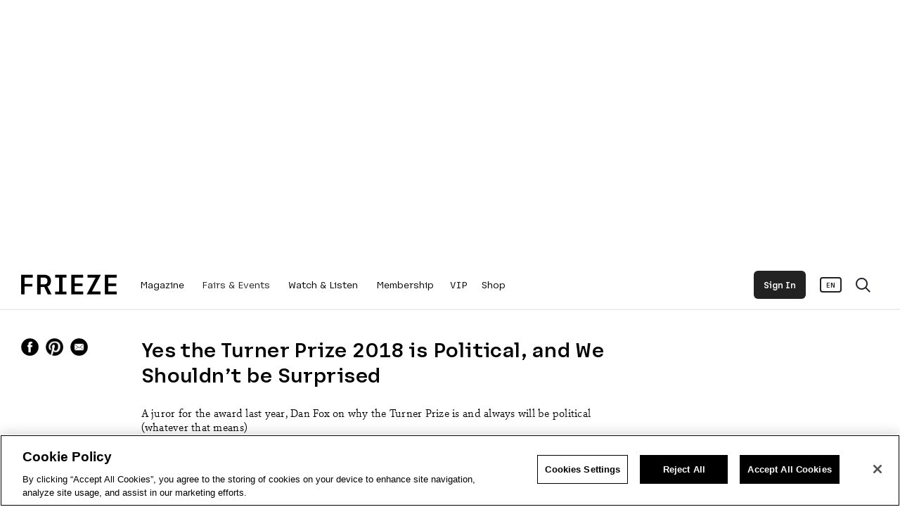

--- FILE ---
content_type: text/html; charset=UTF-8
request_url: https://www.frieze.com/article/yes-turner-prize-2018-political-and-we-shouldnt-be-surprised
body_size: 111915
content:
<!DOCTYPE html>
<html lang="en" dir="ltr" prefix="og: https://ogp.me/ns#">
  <head>
    <meta charset="utf-8" />
<script>window.googletag = window.googletag || { cmd: [] };</script>
<script>(function(w,d,s,l,i){w[l]=w[l]||[];w[l].push({'gtm.start':
new Date().getTime(),event:'gtm.js'});var f=d.getElementsByTagName(s)[0],
j=d.createElement(s),dl=l!='dataLayer'?'&l='+l:'';j.setAttributeNode(d.createAttribute('data-ot-ignore'));j.async=true;j.src=
'https://www.googletagmanager.com/gtm.js?id='+i+dl;f.parentNode.insertBefore(j,f);
})(window,document,'script','dataLayer','GTM-P3575B7');window.dataLayer.push({
  'event': 'article_page_view',
  'article_category': 'Opinion',
  'article_publication_date': '20180427',
  'article_comissioning_editor': ''
});var _friezeAccountData = JSON.parse(window.localStorage.getItem('frieze.account'));
if (_friezeAccountData && _friezeAccountData.data && _friezeAccountData.data.membershipId && _friezeAccountData.data.membershipProductName) {
  window.dataLayer.push({
    'membership_pelcro_id': _friezeAccountData.data.membershipId,
    'membership_product_name': _friezeAccountData.data.membershipProductName,
    'membership_has_invites': !!_friezeAccountData.data.hasInvites
  });
}
_friezeAccountData = null;</script>
<meta name="smartbanner:api" content="true" />
<meta name="smartbanner:title" content="Try the Frieze App" />
<meta name="smartbanner:author" content="Fair passes, map and more" />
<meta name="smartbanner:price" content=" " />
<meta name="smartbanner:price-suffix-apple" content="Download on the App Store" />
<meta name="smartbanner:price-suffix-google" content="Get it on Google Play" />
<meta name="smartbanner:icon-apple" content="/themes/frieze/src/images/app-ios.png" />
<meta name="smartbanner:icon-google" content="/themes/frieze/src/images/app-android.png" />
<meta name="smartbanner:button" content="VIEW" />
<meta name="smartbanner:button-url-apple" content="https://apps.apple.com/app/frieze/id1582362408" />
<meta name="smartbanner:button-url-google" content="https://play.google.com/store/apps/details?id=com.frieze.friezeapp" />
<meta name="smartbanner:enabled-platforms" content="android,ios" />
<meta name="smartbanner:close-label" content="Close" />
<style>/* @see https://github.com/aFarkas/lazysizes#broken-image-symbol */.js img.lazyload:not([src]) { visibility: hidden; }/* @see https://github.com/aFarkas/lazysizes#automatically-setting-the-sizes-attribute */.js img.lazyloaded[data-sizes=auto] { display: block; width: 100%; }</style>
<meta name="description" content="A juror for the award last year, Dan Fox on why the Turner Prize is and always will be political (whatever that means)" />
<link rel="canonical" href="https://www.frieze.com/article/yes-turner-prize-2018-political-and-we-shouldnt-be-surprised" />
<meta property="og:type" content="article" />
<meta property="og:url" content="https://www.frieze.com/article/yes-turner-prize-2018-political-and-we-shouldnt-be-surprised" />
<meta property="og:title" content="Yes the Turner Prize 2018 is Political, and We Shouldn’t be Surprised" />
<meta property="og:description" content="A juror for the award last year, Dan Fox on why the Turner Prize is and always will be political (whatever that means)" />
<meta property="og:image" content="https://static.frieze.com/files/styles/frieze_teaser/public/article/thumbnail/sea-watch-2-thumb.jpeg?itok=hZaY9kve" />
<meta property="og:image:width" content="1280" />
<meta property="og:image:height" content="720" />
<meta name="twitter:card" content="summary_large_image" />
<meta name="twitter:title" content="Yes the Turner Prize 2018 is Political, and We Shouldn’t be Surprised" />
<meta name="twitter:description" content="A juror for the award last year, Dan Fox on why the Turner Prize is and always will be political (whatever that means)" />
<meta name="twitter:image" content="https://static.frieze.com/files/styles/frieze_teaser/public/article/thumbnail/sea-watch-2-thumb.jpeg?itok=hZaY9kve" />
<meta name="MobileOptimized" content="width" />
<meta name="HandheldFriendly" content="true" />
<meta name="viewport" content="width=device-width, initial-scale=1.0" />
<meta property="article:tag" content="premium" />
<link rel="icon" href="/themes/frieze/favicon.ico" type="image/vnd.microsoft.icon" />
<link rel="alternate" hreflang="en" href="https://www.frieze.com/article/yes-turner-prize-2018-political-and-we-shouldnt-be-surprised" />

    <title>Yes the Turner Prize 2018 is Political, and We Shouldn’t be Surprised | Frieze</title>
    <link rel="stylesheet" media="all" href="/sites/default/files/css/css_AVMUDZiDO2cSpL25Gc5oN6UWqKzFrlCXKpcpMXB_Xyg.css?delta=0&amp;language=en&amp;theme=frieze&amp;include=eJyFzVEOwjAIgOELdeuRFtqxjUhpA1QzT-9MnEZffCH5v0BYiB01ZmhOVcKihHeMqVY3V2iDIWP205cqPsANrRY8zZjy5R0F1BOIoL5oOoAyH7dfGRoorMeHzeKsvQGPHxm7tJ6YbMM5KFqrYnTFqaD0-NNjec6_W-Y7k6zBdnMsMYHhA7SRY7c" />
<link rel="stylesheet" media="all" href="/sites/default/files/css/css_AlWNWXOiWsO6acr9fijVFCpDmHl2kmvpnN2vOTWdJ4k.css?delta=1&amp;language=en&amp;theme=frieze&amp;include=eJyFzVEOwjAIgOELdeuRFtqxjUhpA1QzT-9MnEZffCH5v0BYiB01ZmhOVcKihHeMqVY3V2iDIWP205cqPsANrRY8zZjy5R0F1BOIoL5oOoAyH7dfGRoorMeHzeKsvQGPHxm7tJ6YbMM5KFqrYnTFqaD0-NNjec6_W-Y7k6zBdnMsMYHhA7SRY7c" />
<link rel="stylesheet" media="all" href="https://kit.fontawesome.com/57f3958651.css" />
<link rel="stylesheet" media="all" href="/sites/default/files/css/css_IOgEZvKrfUpQrl2J2G971jbOarziyuGl6KCipTjnAJI.css?delta=3&amp;language=en&amp;theme=frieze&amp;include=eJyFzVEOwjAIgOELdeuRFtqxjUhpA1QzT-9MnEZffCH5v0BYiB01ZmhOVcKihHeMqVY3V2iDIWP205cqPsANrRY8zZjy5R0F1BOIoL5oOoAyH7dfGRoorMeHzeKsvQGPHxm7tJ6YbMM5KFqrYnTFqaD0-NNjec6_W-Y7k6zBdnMsMYHhA7SRY7c" />

    <script type="application/json" data-drupal-selector="drupal-settings-json">{"path":{"baseUrl":"\/","pathPrefix":"","currentPath":"node\/47080","currentPathIsAdmin":false,"isFront":false,"currentLanguage":"en"},"pluralDelimiter":"\u0003","suppressDeprecationErrors":true,"ajaxPageState":{"libraries":"[base64]","theme":"frieze","theme_token":null},"ajaxTrustedUrl":[],"responsive_menu":{"position":"left","theme":"theme-dark","pagedim":"none","modifyViewport":true,"use_bootstrap":false,"breakpoint":"(min-width: 960px)","drag":false},"node":{"id":"47080","type":"article"},"googleAds":{"settings":{"networkId":"21705138243","slot":"friezecom-editorial","targeting":{"friezecom-env":"production","friezecom-type":"article","friezecom-id":"47080","friezecom-path":"\/article\/yes-turner-prize-2018-political-and-we-shouldnt-be-surprised","friezecom-tags":["opinion","dan-fox","art-politics","turner-prize","forensic-architecture","luke-willis-thompson","charlotte-prodger","naeem-mohaiemen"],"friezecom-amp":"0"}}},"frieze_connect_redirect":"https:\/\/the-dots.com\/account\/social\/frieze","lazy":{"lazysizes":{"lazyClass":"lazyload","loadedClass":"lazyloaded","loadingClass":"lazyloading","preloadClass":"lazypreload","errorClass":"lazyerror","autosizesClass":"lazyautosizes","srcAttr":"data-src","srcsetAttr":"data-srcset","sizesAttr":"data-sizes","minSize":40,"customMedia":[],"init":true,"expFactor":1.5,"hFac":0.8,"loadMode":2,"loadHidden":true,"ricTimeout":0,"throttleDelay":125,"plugins":[]},"placeholderSrc":"","preferNative":true,"minified":true,"libraryPath":"\/libraries\/lazysizes"},"accessPermissions":{"successClasses":["access-permissions-success"],"loadingClasses":["access-permissions-loading"],"notAllowedClasses":["access-permissions-not-allowed"],"alternativeUrls":[]},"user":{"uid":0,"permissionsHash":"569ba322a4cdba6cae033439f5ceb50a0c4cb44918dbb4a8fab80409c7f48267"}}</script>
<script src="/sites/default/files/js/js_TQqBWEXnLKjsbX6B-4CKGE3ZS95d_Ahu2_OFLEWY9F8.js?scope=header&amp;delta=0&amp;language=en&amp;theme=frieze&amp;include=eJxly2EOwiAMhuELMTnSwvCDEEtLWtS404tRTKZ_mrxP26QFO_wm0q1raIuBELtLb0_CfQl3mFRMMyrx8o0atG-BGfqhdUCJNH4PObdZJNPQs_k_mTcNFFX8oRyF_eFfwymsCVu5Ya3gq__pUxROJT8BvlhWaQ"></script>
<script src="https://securepubads.g.doubleclick.net/tag/js/gpt.js" async></script>
<script src="/sites/default/files/js/js_Rv5Ak_f7k8dUYM5g_UHNiwvIzeDUT0HcmBVUZH3vXd0.js?scope=header&amp;delta=2&amp;language=en&amp;theme=frieze&amp;include=eJxly2EOwiAMhuELMTnSwvCDEEtLWtS404tRTKZ_mrxP26QFO_wm0q1raIuBELtLb0_CfQl3mFRMMyrx8o0atG-BGfqhdUCJNH4PObdZJNPQs_k_mTcNFFX8oRyF_eFfwymsCVu5Ya3gq__pUxROJT8BvlhWaQ"></script>

    <meta name="description" content="Frieze">
        <link rel="preload" href="/themes/frieze/src/fonts/rebrand/Frieze-Bold.woff2" as="font" crossorigin="anonymous" />
    <link rel="preload" href="/themes/frieze/src/fonts/rebrand/Frieze-Medium.woff2" as="font" crossorigin="anonymous" />
    <link rel="preload" href="/themes/frieze/src/fonts/rebrand/Frieze-Regular.woff2" as="font" crossorigin="anonymous" />
    <link rel="preload" href="/themes/frieze/src/fonts/rebrand/Frieze-Light.woff2" as="font" crossorigin="anonymous" />
    <link rel="preload" href="/themes/frieze/src/fonts/rebrand/SinaNovaLig.woff2" as="font" crossorigin="anonymous" />
    <link rel="preload" href="/themes/frieze/src/fonts/rebrand/SinaNovaBold.woff2" as="font" crossorigin="anonymous" />
    <script src="https://form.jotform.com/static/feedback2.js" type="text/javascript"></script>
  </head>
  <body>
        <a href="#main-content" class="visually-hidden focusable">
      Skip to main content
    </a>
    <!-- Google Tag Manager (noscript) -->
<noscript><iframe src="https://www.googletagmanager.com/ns.html?id=GTM-P3575B7"
height="0" width="0" style="display:none;visibility:hidden"></iframe></noscript>
<!-- End Google Tag Manager (noscript) -->
      <div class="dialog-off-canvas-main-canvas" data-off-canvas-main-canvas>
    
<script id="hidden-template" type="text/x-custom-template" style="margin-bottom: 100px;">
  <li class="menu-item mm-listitem" style="background-color:#ffffff;">
    <div class="mm-listitem__text" href="/account">
      <span style="margin-right:20px;">Follow Us</span>
      <a class="social-mobile-button" href="https://twitter.com/friezeofficial" style="filter:invert(1);">
        <img src="/themes/frieze/src/images/node-social-x.png"></img>
      </a>
      <a class="social-mobile-button" href="https://www.facebook.com/friezeofficial" style="filter:invert(1);">
        <img src="/themes/frieze/src/images/node-social-facebook.png"></img>
      </a>
      <a class="social-mobile-button" href="https://www.instagram.com/friezeofficial" style="filter:invert(1);">
        <img src="/themes/frieze/src/images/node-social-instagram.png"></img>
      </a>
    </div>
  </li>
</script>

<script id="mobile-language" type="text/x-custom-template">
  <li class="menu-item mm-listitem" style="background-color:#fafafa; width:100%; position: fixed; bottom: 0px; left: 0px; z-index: 10;">
    <div class="mm-listitem__text" href="/account">
      <div style="font-size: 13px; margin-bottom: 10px;">Language</div>
      <a class="mobile-language-en">
        English
      </a>
       / 
      <a class="mobile-language-ko">
        한국어
      </a>
    </div>
  </li>
</script>

<script id="search-template" type="text/x-custom-template">
  <li class="menu-item mm-listitem" style="border-color:#ffffff;">
    <form id="mobile-search-form" class="mm-listitem__text" style="padding-right:20px; padding-top:10px; padding-bottom:10px;">
      <input style="background:transparent; width:100%; height:45px; border:none; border-radius:0px; padding-right:40px; color:#222222; font-family:regFont; line-height:40px; border-bottom: 1px solid #dddddd;" name="search-query" type="search" placeholder="Search..."></input>
      <button type="submit" style="position:absolute; right:15px; top:20px; background:none; border:none; color:#222222;">
        <i class="fa-sharp fa-regular fa-magnifying-glass search-icon"></i>
      </button>
    </form>
  </li>
</script>





  <div class="node node--type-article" id="page-wrapper">

<div class="layout-container">
    <div id="mobile-header-container" class="fixed">
    <div id="mobile-header" style="height:60px;">
      <div id="hamburger-container">
        <a class="mm-nav-link" href="#off-canvas">
          <div id="hamburger">
            <i class="fa-light fa-bars"></i>
            <div id="hamburger-open">
              <i class="fa-light fa-xmark-large"></i>
            </div>
          </div>
        </a>
      </div>
      <div id="page-header-logo-image-mobile" class="d-xl-none d-md-block">
                      <div class="home-menu-logo black-logo">
              <a href="https://www.frieze.com/" style="height:60px">
                <img src="/themes/frieze/src/images/FRIEZE.png"></img>
              </a>
            </div>
                </div>
      <div id="account-container" style="min-width:150px; text-align:right;">
        <ul style="list-style:none; padding-left:0px;">
          <li style="display: inline-block;">
            <div class="menu-account-btn">
              <a class="account-header-sign-in hidden pelcro-login-button" data-login-text="<span>Sign In</span>" data-dashboard-text="<span>Account</span>">
                <span>
                  Sign In
                </span>
              </a>
              <a href="/account" class="account-header-account hidden">
                <span>
                  <p style="margin-bottom:0px; display:inline;">Account</p>
                </span>
              </a>
            </div>
          </li>
        </ul>
      </div>
    </div>
  </div>

  








  

    <div id="top-ad-area">
    <div id="ad-fullwidth-top" class="ad-style" style="display:none">
    </div>
  </div>

  







<div id="frieze-header-container" class="header-container">
  <div id="frieze-header" class="header">
    <div class="container-fluid h-100">
      <div class="row h-100">
        <div class="container-fluid h-100 page-width page-padding">
          <div class="logo">
            <a href="/"><img src="https://www.frieze.com/themes/frieze/src/images/FRIEZE.png" /></a>
          </div>
          <div class="nav safe-space">
            <div class="main-ul">
              <ul>
                                                                                                                                                                                                                                                                                                              <li class='has-children' data-menu-title="Magazine" data-toggle="tooltip" data-placement="bottom" title="Magazine">
                    <a href="/editorial">
                      Magazine
                    </a>
                  </li>
                                                                                                                                                                                                                                                                                                                                                                                                                                                                                              <li class='has-children' data-menu-title="Fairs &amp; Events" data-toggle="tooltip" data-placement="bottom" title="Fairs &amp; Events">
                    <a disabled>
                      Fairs &amp; Events
                    </a>
                  </li>
                                                                                                                                                                                                                                                                                                      <li  data-menu-title="Watch &amp; Listen" data-toggle="tooltip" data-placement="bottom" title="Watch &amp; Listen">
                    <a href="/watch-listen">
                      Watch &amp; Listen
                    </a>
                  </li>
                                                                                                                                                                                                                      <li class='has-children' data-menu-title="Membership" data-toggle="tooltip" data-placement="bottom" title="Membership">
                    <a href="/membership-subscriptions">
                      Membership
                    </a>
                  </li>
                                                                                                                              <li  data-menu-title="VIP" data-toggle="tooltip" data-placement="bottom" title="VIP">
                    <a href="/account/sign-in?view=login&amp;redirect=/account">
                      VIP
                    </a>
                  </li>
                                                                                                                              <li  data-menu-title="Shop" data-toggle="tooltip" data-placement="bottom" title="Shop">
                    <a href="https://shopcc.frieze.com/?utm_source=Frieze_Website&amp;utm_medium=SHOP_NAV_BAR_Link&amp;utm_campaign=FriezeShop"target="_blank">
                      Shop
                    </a>
                  </li>
                              </ul>
            </div>
            <div class="sub-header">
                                                <div class="sub-menu sub-header-inner" data-menu-parent="Magazine">
                    <div class="container-fluid h-100 page-width page-padding">
                      <div class="row h-100 row-cols-5">
                                                      <div class="col h-100 sub-header-menu">
                              <ul>
                                <li>
                                  <a  disabled>
                                    Editorial Content
                                  </a>
                                </li>
                                                                                                      <li>
                                      <a  href="/archive/profiles">
                                        Profiles
                                      </a>
                                    </li>
                                                                                                                                        <li>
                                      <a  href="/archive/interviews">
                                        Interviews
                                      </a>
                                    </li>
                                                                                                                                        <li>
                                      <a  href="/opinion">
                                        Opinion
                                      </a>
                                    </li>
                                                                                                                                        <li>
                                      <a  href="/exhibition-reviews">
                                        Reviews
                                      </a>
                                    </li>
                                                                                                </ul>
                            </div>
                                                      <div class="col h-100 sub-header-menu">
                              <ul>
                                <li>
                                  <a  disabled>
                                    Frieze Magazine
                                  </a>
                                </li>
                                                                                                      <li>
                                      <a target="_blank" href="https://www.frieze.com/magazines/frieze-magazine/issue-255">
                                        New Issue
                                      </a>
                                    </li>
                                                                                                                                        <li>
                                      <a  href="/magazines/frieze-magazine">
                                        Issue Archive
                                      </a>
                                    </li>
                                                                                                                                        <li>
                                      <a  href="/frieze-new-writers">
                                        Frieze New Writers
                                      </a>
                                    </li>
                                                                                                                                        <li>
                                      <a target="_blank" href="https://www.frieze.com/membership-subscriptions">
                                        Subscribe
                                      </a>
                                    </li>
                                                                                                                                        <li>
                                      <a  href="/partner-content">
                                        Partner Content
                                      </a>
                                    </li>
                                                                                                </ul>
                            </div>
                                                                                                              <div class="col menu-content ">
                                <ul style="                                                                                                                         ">
                                  <li>
                                        <div class="paragraph paragraph--type--content-block-content paragraph--view-mode--default">
          
            <div>



<article class="node node--type-article node--view-mode-block exclude-translation">  
      <div 
         
         
         class="teaser-content selectable
         
         "
    >
      <div class="teaser-thumbnail">
                      
            <div>  <a href="/article/taipei-biennial-2025-review" hreflang="en"><img loading="lazy" src="https://static.frieze.com/files/styles/frieze_teaser/public/article/thumbnail/alvaro-urbano-tableau-vivant-a-stolen-sun-thumb.jpg?VersionId=Vdy.dd1RIKj.zwzKAEDsAl6BejmSTUAh&amp;itok=ikkEA1OV" width="1280" height="720" alt="" />

</a>
</div>
      
                </div>
    <div class="teaser-text">
              <div class="teaser-section">
                                                    <a href="/archive/exhibition-reviews">
                            Exhibition Reviews
                            </a>
                              </div>
            <div class="teaser-title">
                  <span class="teaser-section-span">
            <span>
                              <a href="/archive/exhibition-reviews">
                              Exhibition Reviews
                              </a>
                          </span>
            <span>/</span>
          </span>
                <a href="/article/taipei-biennial-2025-review">
                      The Yearning That Shapes the Taipei Biennial
           
        </a>
      </div>
      <div class="teaser-deck">
                  
            <div><p>Sam Bardaouil and Till Fellrath channel private and social longing, curating a show that shines most when engaging with the Taipei Fine Arts Museum’s collection</p>
</div>
      
              </div>
      <div class="teaser-author">
                  BY
              <a href="/contributor/sean-burns" style="font-family:mediumFont;" class="exclude-translation">Sean Burns</a>          |
          <span><time datetime="2025-11-11T10:00:00+00:00" title="Tuesday, November 11, 2025 - 10:00">11 Nov 25</time>
</span>

              </div>
      <div class="button-area">
        <a class="btn-style-white" href="/article/taipei-biennial-2025-review">READ MORE</a>
      </div>
    </div>
  </article>

</div>
      
      </div>

                                                                        </li>
                                </ul>
                              </div>
                                                          <div class="col menu-content ">
                                <ul style="                                                                                              transform: translateX(45%);
                                                                                                                         ">
                                  <li>
                                      <div 
    class="teaser-content selectable " 
> 
  <div class="teaser-thumbnail">
    <a href="/magazines/frieze-magazine/issue-255">
              
            <div>  <img loading="lazy" src="https://static.frieze.com/files/styles/frieze_teaser/public/content-block/image-link/255-cover-3.jpg?VersionId=sI.C2Ph9v7U8Ic2utSLq5YB0vIbwH800&amp;itok=a9ZyVkAY" width="1280" height="720" alt="" />


</div>
      
          </a>
  </div>

  <div class="teaser-text">
          <div class="teaser-title">
        <a  href="/magazines/frieze-magazine/issue-255" >
                      <span>
              Out Now: The November/December Issue
            </span>
                  </a>
      </div>
    
          <div class="teaser-deck">
        
      </div>
    
          <div class="button-area">
        <a class="btn-style-white" href="/magazines/frieze-magazine/issue-255">READ MORE</a>
      </div>
      </div>
</div>

                                                                        </li>
                                </ul>
                              </div>
                                                                            </div>
                    </div>
                  </div>
                                                                <div class="sub-menu sub-header-inner" data-menu-parent="Fairs &amp; Events">
                    <div class="container-fluid h-100 page-width page-padding">
                      <div class="row h-100 row-cols-5">
                                                      <div class="col h-100 sub-header-menu">
                              <ul>
                                <li>
                                  <a  href="/fairs">
                                    Fairs
                                  </a>
                                </li>
                                                                                                                                                                                                                                          <li>
                                      <a  href="/fairs/frieze-london-frieze-masters">
                                        Frieze London &amp; Frieze Masters
                                      </a>
                                    </li>
                                                                                                                                        <li>
                                      <a  href="/fairs/frieze-los-angeles">
                                        Frieze Los Angeles
                                      </a>
                                    </li>
                                                                                                                                        <li>
                                      <a  href="/fairs/frieze-new-york">
                                        Frieze New York
                                      </a>
                                    </li>
                                                                                                                                        <li>
                                      <a  href="/fairs/frieze-seoul">
                                        Frieze Seoul
                                      </a>
                                    </li>
                                                                                                                                        <li>
                                      <a  href="/fairs/frieze-viewing-room">
                                        Frieze Viewing Room
                                      </a>
                                    </li>
                                                                                                                                        <li>
                                      <a target="_blank" href="https://www.expochicago.com/">
                                        EXPO CHICAGO
                                      </a>
                                    </li>
                                                                                                                                        <li>
                                      <a target="_blank" href="https://www.thearmoryshow.com/">
                                        The Armory Show
                                      </a>
                                    </li>
                                                                                                </ul>
                            </div>
                                                      <div class="col h-100 sub-header-menu">
                              <ul>
                                <li>
                                  <a  href="/no9-cork-street">
                                    No.9 Cork Street
                                  </a>
                                </li>
                                                                                                      <li>
                                      <a  href="/no9-cork-street/about">
                                        About
                                      </a>
                                    </li>
                                                                                                                                        <li>
                                      <a  href="/no9-cork-street/exhibitions">
                                        Exhibitions
                                      </a>
                                    </li>
                                                                                                                                        <li>
                                      <a  href="/no9-cork-street/visitor-information">
                                        Visitor Information
                                      </a>
                                    </li>
                                                                                                                                        <li>
                                      <a  href="/no9-cork-street/gallery-applications">
                                        Gallery Applications
                                      </a>
                                    </li>
                                                                                                                                        <li>
                                      <a  href="/no9-cork-street/event-space-hire">
                                        Event Space Hire
                                      </a>
                                    </li>
                                                                                                </ul>
                            </div>
                                                      <div class="col h-100 sub-header-menu">
                              <ul>
                                <li>
                                  <a target="_blank" href="https://www.frieze.com/frieze-house-seoul">
                                    Frieze House Seoul
                                  </a>
                                </li>
                                                                                                      <li>
                                      <a  href="/frieze-announces-new-exhibition-space-frieze-house-seoul-2025">
                                        About
                                      </a>
                                    </li>
                                                                                                                                        <li>
                                      <a  href="/frieze-house-seoul/gallery-applications">
                                        Gallery Applications
                                      </a>
                                    </li>
                                                                                                                                        <li>
                                      <a target="_blank" href="https://www.frieze.com/frieze-house-seoul/visitor-information">
                                        Visitor Information
                                      </a>
                                    </li>
                                                                                                                                        <li>
                                      <a target="_blank" href="https://www.frieze.com/frieze-house-seoul/event-space-hire">
                                        Event Space Hire
                                      </a>
                                    </li>
                                                                                                </ul>
                            </div>
                                                      <div class="col h-100 sub-header-menu">
                              <ul>
                                <li>
                                  <a  href="/on-view/shows">
                                    On View
                                  </a>
                                </li>
                                                                                                      <li>
                                      <a  href="/on-view/shows">
                                        Shows to See
                                      </a>
                                    </li>
                                                                                                                                        <li>
                                      <a  href="/on-view/galleries">
                                        Find a Gallery
                                      </a>
                                    </li>
                                                                                                </ul>
                            </div>
                                                                                                              <div class="col menu-content menu-content-sm">
                                <ul style="                                             width: 100%;
                                             transform: translateX(-15px);
                                                                           ">
                                  <li>
                                        <div class="paragraph paragraph--type--content-block-content paragraph--view-mode--default">
          
            <div>



<article class="node node--type-article node--view-mode-block exclude-translation">  
      <div 
         
         data-preview-preload = 1
         class="teaser-content selectable
         
         "
    >
      <div class="teaser-thumbnail">
                                    
            <div>  <a href="/video/revealing-galleries-frieze-los-angeles-2026" hreflang="en"><img loading="lazy" src="https://static.frieze.com/files/styles/frieze_teaser/public/article/thumbnail/54340525128_5d377e211f_k.jpg?VersionId=J718t.DiFSIqZPbk2BqctoWbQflcuPDL&amp;itok=hDX7nr-_" width="1280" height="720" alt="" />

</a>
</div>
      
                        <a href="/video/revealing-galleries-frieze-los-angeles-2026" class="jell" style="display: block;">
              <div class="video-container" style="width:100%; height:100%">
                <video loop muted playsinline type="video/mp4" style="position:absolute; width:100%;"></video>
              </div>
              <div class="video-overlay">
                <div class="video-overlay-info">
                  <span>
                    <i class="fa-solid fa-play"></i>
                    <p></p>
                  </span>
                </div>
              </div>
            </a>
                </div>
    <div class="teaser-text">
              <div class="teaser-section">
                                                    <a href="/fairs/frieze-los-angeles">
                            Frieze Los Angeles
                              <span style="margin-left: -3px;">,</span>
                            </a>
                                          <a href="/archive/sosig">
                            News
                            </a>
                              </div>
            <div class="teaser-title">
                  <span class="teaser-section-span">
            <span>
                              News
                          </span>
            <span>/</span>
          </span>
                <a href="/video/revealing-galleries-frieze-los-angeles-2026">
                      Revealing the Galleries for Frieze Los Angeles 2026
           
        </a>
      </div>
      <div class="teaser-deck">
                  
            <div><p>The fair returns to Santa Monica Airport from 26 February to 1 March 2026, strengthening the city’s role as a global centre for art and culture</p>
</div>
      
              </div>
      <div class="teaser-author">
                  <span><time datetime="2025-11-20T10:00:00+00:00" title="Thursday, November 20, 2025 - 10:00">20 Nov 25</time>
</span>

              </div>
      <div class="button-area">
        <a class="btn-style-white" href="/video/revealing-galleries-frieze-los-angeles-2026">READ MORE</a>
      </div>
    </div>
  </article>

</div>
      
      </div>

                                                                        </li>
                                </ul>
                              </div>
                                                                            </div>
                    </div>
                  </div>
                                                                <div class="sub-menu sub-header-inner" data-menu-parent="Watch &amp; Listen">
                    <div class="container-fluid h-100 page-width page-padding">
                      <div class="row h-100 row-cols-5">
                                                      <div class="col h-100 sub-header-menu">
                              <ul>
                                <li>
                                  <a  href="/archive/videos">
                                    Videos
                                  </a>
                                </li>
                                                              </ul>
                            </div>
                                                      <div class="col h-100 sub-header-menu">
                              <ul>
                                <li>
                                  <a  href="/archive/podcasts">
                                    Podcasts
                                  </a>
                                </li>
                                                              </ul>
                            </div>
                                                      <div class="col h-100 sub-header-menu">
                              <ul>
                                <li>
                                  <a  href="/archive/collaborations">
                                    Collaborations
                                  </a>
                                </li>
                                                              </ul>
                            </div>
                                                      <div class="col h-100 sub-header-menu">
                              <ul>
                                <li>
                                  <a  href="/frieze-studios">
                                    Frieze Studios
                                  </a>
                                </li>
                                                              </ul>
                            </div>
                                                                                                                                </div>
                    </div>
                  </div>
                                                                <div class="sub-menu sub-header-inner" data-menu-parent="Membership">
                    <div class="container-fluid h-100 page-width page-padding">
                      <div class="row h-100 row-cols-5">
                                                      <div class="col h-100 sub-header-menu">
                              <ul>
                                <li>
                                  <a  href="/frieze-connect">
                                    Frieze Connect
                                  </a>
                                </li>
                                                                                                      <li>
                                      <a  href="/frieze-connect/events">
                                        Frieze Connect Events
                                      </a>
                                    </li>
                                                                                                </ul>
                            </div>
                                                                                                                                </div>
                    </div>
                  </div>
                                                                                                      </div>
          </div>
          <div class="search closed" data-toggle="tooltip" data-placement="bottom" title="Search Frieze">
            <i class="fa-sharp fa-regular fa-magnifying-glass search-icon"></i>
            <i class="fa-sharp fa-regular fa-xmark-large search-icon-exit"></i>
          </div>
          <div class="translate" data-toggle="tooltip" data-placement="bottom" title="Language">
              <div class="language-switcher">
                <ul>
                  <li data-lang='en' class="hidden">
                    <span>EN</span>
                  </li>
                  <li data-lang='ko' class="hidden">
                    <span>KO</span>
                  </li>
                <ul>
              </div>
          </div>
                    <div class="menu-account-btn">
            <a class="account-header-sign-in hidden pelcro-login-button" data-login-text="<span>Sign In</span>" data-dashboard-text="<span>Account</span>">
              <span>
                Sign In
              </span>
            </a>
            <a href="/account" class="account-header-account hidden">
              <span>
                Account
              </span>
            </a>
          </div>
        </div>
      </div>
    </div>
    <div class="sub-header-search">
      <div class="search-inner">
        <div class="container-fluid h-100 page-width page-padding">
          <div class="row h-100">
            <div class="col-12 h-100">
              <form id="search-area-form">
                  <input id="nav-search-box" name="search-query" type="text" placeholder="Search Frieze.com" value="">
                  <button type="submit" id="search-area-form-submit-btn"><i class="fa-sharp fa-regular fa-magnifying-glass"></i></button>
              </form>
            </div>
          </div>
        </div>
      </div>
    </div>
  </div>
        
</div>

  





    <div class="responsive-menu-page-wrapper">
        <main role="main">
      <a id="main-content" tabindex="-1"></a>      <div class="layout-content">
        <div class="dim-content"></div>
          <div>
    <div data-drupal-messages-fallback class="hidden"></div><div id="block-frieze-content">
  
    
      

<div id="article-content-page" class="">
  <article>

  
    

    	<div class="article-header-author-responsive page-padding author-section">
		<div>
			BY
											<a href="/contributor/dan-fox" style="font-family:mediumFont;" class="exclude-translation">Dan Fox</a>              in
                              <a href="/opinion">
                    <span style="font-family:mediumFont;">
            Opinion
          </span>
          </a>
                           |
      			27 APR 18
			
		</div>
	</div>



    <div class="article-header-container">
      <div class="container-fluid article-header page-padding page-width">
        <div class="row">
                      <div class="col-xl col-lg-0 article-header-first left-col-max-width">
                            <div class="article-header-social">
                <div class="share-buttons">
    <a class="share-buttons-item fb-share">
    <img src="/themes/frieze/src/images/node-social-facebook.png" style="width: 25px; height: 25px;"></img>
  </a>
  <a class="share-buttons-item pinterest-share">
    <img src="/themes/frieze/src/images/node-social-pinterest.png" style="width: 25px; height: 25px;"></img>
  </a>
  <a class="share-buttons-item mail-share">
    <img src="/themes/frieze/src/images/node-social-mail.png" style="width: 25px; height: 25px;"></img>
  </a>
</div>

              </div>
                                                      </div>
                    <div class="col-xl-9 col-lg-10 col-md-12">
                        <div class="article-header-social-responsive">
              <div class="share-buttons">
    <a class="share-buttons-item fb-share">
    <img src="/themes/frieze/src/images/node-social-facebook.png" style="width: 25px; height: 25px;"></img>
  </a>
  <a class="share-buttons-item pinterest-share">
    <img src="/themes/frieze/src/images/node-social-pinterest.png" style="width: 25px; height: 25px;"></img>
  </a>
  <a class="share-buttons-item mail-share">
    <img src="/themes/frieze/src/images/node-social-mail.png" style="width: 25px; height: 25px;"></img>
  </a>
</div>

            </div>

                        <div class="article-header-title">
                              <h1>
                  Yes the Turner Prize 2018 is Political, and We Shouldn’t be Surprised
                </h1>
                          </div>
                                                  <div class="article-header-headline">
                <h2>
                  <span class="exclude-translation">
                    
            <div><p>A juror for the award last year, Dan Fox on why the Turner Prize is and always will be political (whatever that means)</p>
</div>
      
                  </span>
                </h2>
              </div>
                        
                          <div class="article-header-author author-section">
                <div class="article-header-author-info">
                  <div class="article-header-author-image"><a href="/contributor/dan-fox" hreflang="en"><img loading="lazy" src="https://static.frieze.com/files/styles/frieze_contributor/public/contributor/main/dan-fox.png?VersionId=qURml2WK1YHkc3R3zFH6rzG54E.bYeZM&amp;itok=U_41aDHV" width="500" height="500" alt="" /></a></div>
                        BY
                      <a href="/contributor/dan-fox">Dan Fox</a>                                      in
                                                                  <a href="/opinion">
                                            <span style="font-family:mediumFont;">
                        Opinion
                      </span>
                      </a>
                                                               |
                                    27 APR 18
                </div>
              </div>
                      </div>
        </div>
      </div>
    </div>
  
                      <div class="node-hero-image width-100">
          
            <div>  <img loading="lazy" src="https://static.frieze.com/files/styles/hero_image/public/article/main/main-images-sea-watch-2-hero.jpeg?itok=_cKMx9IZ" width="1680" height="500" />


</div>
      
          </img>
        </div>
          
        <div class="container-fluid page-padding node-content page-width">
      <div class="row">
                                <div class="col-lg col-md-12 col-sm-12 node-content-body">
          <div class="node-content-body-main-container">
            <div class="node-content-body-main">
                                            <span class="body-text" id="node-body-text">
                  <div class="body-field">
      <p>As winter glides into spring, furry animals have begun to emerge from hibernation. Trees are decked with blossom, flower petals have started to open, and mosquitos are prepping their proboscises for another delicious summer of blood. It’s time to bring out the picnic blankets and head to the park. But wait! Is that rain I can feel in the air? The drip-drop of a late April shower? No, it’s the fresh spray of spittle from the mouths of newspaper critics bloviating about how contemporary art isn’t relevant enough to the lives of 60-something men! Which in Britain means it must be Turner Prize time, when nominated artists are backslapped by their friends, pilloried in the papers, and serenaded by their enemies with groans of envy and conspiratorial whispers that the whole prize jamboree is rigged/irrelevant/not-like-it-was-back-when-Tracey-got-drunk-on-TV-in-’97-and-anyway-what’s-Keith-Allen-up-to-these-days?</p>
<p><figure role="group">
<img alt data-entity-type="file" data-entity-uuid="ed9a8806-100c-4f88-b993-b82273818648" height="506" loading="lazy" src="https://static.frieze.com/files/inline-images/naeem-mohaiemen-still-from-tripoli-cancelled-4.jpeg" width="900">
<figcaption>Naeem Mohaiemen, <em>￼￼￼￼￼￼Tripoli Cancelled</em>, 2017, film still. Courtesy: the artist</figcaption>
</figure>
</p>
<p>Looking back home from my perch in the USA, an award that generates a national conversation about contemporary art is unthinkable here, and so criticism of the Turner Prize is always instructive to study. Even the most vituperative attacks on it can tell us something about what the culture values or feels anxious about. One evergreen accusation levelled at the Turner Prize is that it’s insider baseball, showcasing art meaningful only to the cultural politics of a small few. (Last year’s prize exhibition, held in the Ferens Art Gallery, Hull, was visited by a self-appointed cultural elite of 45,000 people in the first month alone.) Yet the same criticism is occasionally made by art professionals too: the prize represents ‘art world politics,’ which insinuates that there is an art world inside the art world, a ‘deep state’ that is using artists as chess pieces in a glass bead game of power and money. Certainly there are vested interests, consciously and unconsciously expressed,&nbsp;in all walks of life, and no end of shady games go on in the art industry, yet nobody in the many different art worlds that exist is organized enough –&nbsp;or even agrees with each other enough – to bother to rig the system for this prize.&nbsp;Speaking of bias, you should read this article knowing I was a juror for the 2017 Turner, and not only am I still awaiting the brown paper envelope full of cash to arrive from the Illuminati, but I was even informed by a gallerist representing one of last year’s nominees that the Turner was irrelevant. So much for kickbacks.</p>
<p>Persistent debates about the Turner’s relevance, both inside and outside the professionalized art industry, tell us that the art system is fascinated by its own politics and worries about contemporary art’s traction on society. The world is in crisis (hardly news to anyone with eyes), and the Turner Prize&nbsp;–&nbsp;with all its attendant questions of what constitutes ‘British art’ –&nbsp;is being staged under the Damoclean conditions of Brexit. Some of us involved in art want to believe that we can do something in response, that we can make ourselves useful. (To whom is a matter of debate.) That desire is reflected in this year’s shortlist. The work of the four 2018 nominees – Forensic Architecture, Naeem Mohaiemen, Charlotte Prodger and Luke Willis Thompson – has been described by Tate Britain director Alex Farquharson as ‘tackling the most pressing political and humanitarian issues of today.’ Many urgent, big ‘P’ political topics are in there, including surveillance, human rights abuses and state accountability (Forensic Architecture); post-colonialism, migration and histories of the Left (Mohaiemen); social injustice (Thompson) and identity (Prodger).</p>
<p><figure role="group">
<img alt data-entity-type="file" data-entity-uuid="ca87803b-2319-40a6-971d-7a6d48c30ac0" height="675" loading="lazy" src="https://static.frieze.com/files/inline-images/landscape02-luke-willis-thompson-at-chisenhale-gallery-andy-keate.jpeg" width="900">
<figcaption>Luke Willis Thompson, <em>autoportrait</em>, 2017, installation view, Chisenhale Gallery. Courtesy: the artist; photograph: Andy Keate</figcaption>
</figure>
</p>
<p>When cornered at parties by artists who describe their work as ‘political’ I usually find myself eyeing the nearest escape route before my face is melted off by the glare of sanctimony emanating from their eyes and the crypto-messianic implication that – as Donald Trump also claimed during his 2016 US presidential campaign – only they can fix the world’s problems. (If I never have to see another exhibition in which global issues are ‘artsplained’ to me by someone whose idea of research involves reading the same <em>New York Times</em> non-fiction bestsellers as idiots like me, I’ll be a happy man.) Still, we remain deeply anxious about current affairs, and the question of whether art is capable of ‘tackling the most pressing political and humanitarian issues’ of the moment dominates conversation. It has caused some artists to retreat inwards, and others to go on the offensive. It has sparked internecine fights about identitarian rights to speech and ethical positions, and encouraged any half-intelligent person to take a long, hard look at their own value systems. The phrase ‘now more than ever…’ prefaces so many calls to action in the arts that it has become a banality, but even so. Now more than ever. Etcetera.</p>
<p>That this year’s Turner shortlist showcases art that explicitly reflects the inequities and complications of the world is a good thing. At least, it is so long as we’re clear about the language we use to describe what it’s doing. Farquharson’s remark that these artists are ‘tackling’ politics reminds me that we should consider our verbs carefully. ‘Tackling’ –&nbsp;just like the phrase ‘deals with’ –&nbsp;suggests a direct involvement. It seems to imply that the artists are protagonists whose work has a substantial, causal effect on the world around them. (‘Now my video essay is finished, I think you’ll find we can finally wrap up the Korean peace talks, guys.’) This may actually be true in the case of Forensic Architecture, whose work has been used as evidence in international courts of law, but the truth is most ‘political’ art is commentary and reflection, and the degree to which it impacts those who see it is either impossible to assess, or has unpredictable consequences.</p>
<p><figure role="group">
<img alt data-entity-type="file" data-entity-uuid="29676ce8-df9c-4eb0-b16b-f8c25c91c52f" height="506" loading="lazy" src="https://static.frieze.com/files/inline-images/charlotte-prodger-bridgit-2016-still-3.jpeg" width="900">
<figcaption>Charlotte Prodger, <em>BRIDGIT</em>, 2016, film still. Courtesy: the artist, Koppe Astner, Glasgow and Hollybush Gardens, London</figcaption>
</figure>
</p>
<p>The Turner Prize can be political without having to show explicitly ‘political’ art. When I served as a juror in 2017, the upper age limit of 50 for the prize was finally scrapped. It was an unfair rule that did not acknowledge the different speeds at which artists lives and careers evolve. Getting rid of it made a structural difference to the Turner, allowing us to nominate two older artists we thought deserved to be shortlisted. I should stress that the four of us on the jury were not the first people to have the conversation of ageism with the Tate, and the rule decision was ultimately made by the museum, not by us. But I was proud to be involved with the prize the year that the age eligibility changed. Not only that, I was happy to help shortlist a Turner Prize exhibition that was to be shown in Hull, a city geographically and socially distant from London’s museums and gallery scene. This year’s shortlist was announced just one week after a major report was published about the <a href="https://frieze.com/article/survey-shows-extent-class-divide-creative-industries">problems of class and accessibility in the arts in Britain</a>. It’s a reminder that there are many other structural changes that could be made in society, and that for artists and the institutions that exhibit them, being politically engaged isn’t just about showing pictures of other people’s socio-political problems. (I know, I know – that begs the question: which pictures and whose problems?)</p>
<p>All prizes involve small ‘p’ and big ‘P’ politics. They begin with the individuals doing the judging and being judged, and expand through the institutional framework in which those individuals and the prize mechanism operates (the art world’s large managerial class of curators, administrators, directors, fundraisers, advisors and assorted technocrats). Factors of geography, economics, race, age, gender, sexuality, education and class all shape prizes, just as much as large geopolitical currents that pull us one way or the other –&nbsp;whether those are part of an artist’s subject matter or not.</p>
<p><figure role="group">
<img alt data-entity-type="file" data-entity-uuid="219fa9db-74c3-4ff9-a262-93e336cf74e0" height="600" loading="lazy" src="https://static.frieze.com/files/inline-images/forensic-architecture-counter-investigations-ica-photo-by-mark-blower.jpeg" width="900">
<figcaption>Forensic Architecture, ‘Counter Investigations’, 2018, installation view, Institute of Contemporary Arts, London. Courtesy: ICA, London; photograph: Mark Blower</figcaption>
</figure>
</p>
<p>Curator Lisa LeFeuvre, one of this year’s Turner Prize jurors, is correct when she observes that ‘all art resides in the realm of the political.’ Yet this makes the term ‘political art’ frustratingly large. It encompasses so much as to be near useless. In her new book <em>Unexceptional Politics</em> (2018) Emily Apter writes about the ‘impolitic.’ The word ‘impolitic’ sounds like a prim admonition of bad manners at a dinner party, but Apter defines it as a form of micro-political strategy. She writes: ‘It refers to the political uses, on both the right and the left, of insolence, impertinence, discourtesy, truculence, tactlessness, and intractability, as well as a particular skill in the art of timing the political.’ How much political art is ‘impolitic’? I don’t know the answer to that question, but artists and the galleries or institutions that they work with generally have to maintain some sort of cordiality with each other in order to function, for better or for worse. The idea of an artist being impolitic reminds me of the quip that institutional critique is like complaining when someone throws you a party.</p>
<p>We are living in the era of retro politics. Just as pop culture enjoys mining the past for new looks and sounds, it feels as if right now many of the major problems in 20th century history have come back into fashion all at once. Nationalism, war, protectionism, economic volatility, the mass displacement of populations, the threat of nuclear conflict, civil rights, identity politics, fascism, revolutions in communications, Russia vs. the USA, upheavals in South America, tensions in Asia and the Middle East. Under these circumstances, the 2018 Turner Prize is no more or less ‘political’ than any other year,&nbsp;and we’ll find ourselves back in this conversation next year, the year after that, and for years to come.&nbsp;</p>
<p><sub><em>Main image: Forensic Oceanography and Forensic Architecture,&nbsp;</em>A reconstruction of the altercation of search and rescue operations in the central Mediterranean on 6 November 2017<em>, 2018. Courtesy: Forensic Architecture</em></sub></p>

  </div>

                </span>
                          </div>
                                                                                  <div class="node-content-body-author container-fluid">
                  <div class="row">
                                                                                        <div class="col-12">
                                              <div class="container-fluid p-0">
                          <div class="row">
                            <div class="node-content-body-author-image-container col">
                              <div class="node-content-body-author-image">
                                                                  <div class="image-center width-100">
                                      <a href="/contributor/dan-fox" hreflang="en"><img loading="lazy" src="https://static.frieze.com/files/styles/frieze_contributor/public/contributor/main/dan-fox.png?VersionId=qURml2WK1YHkc3R3zFH6rzG54E.bYeZM&amp;itok=U_41aDHV" width="500" height="500" alt="" />

</a>

                                  </div>
                                                              </div>
                            </div>
                                                        <div class="node-content-body-author-info col">
                              <div class="node-content-body-author-info-inner">
                                <div class="node-content-body-author-name">
                                  <a href="/contributor/dan-fox" class="exclude-translation">DAN FOX</a>
                                </div>
                                                                  <div class="node-content-body-author-bio">
                                    
            <div><p>Dan Fox is a writer, filmmaker and musician. He is the author of <em>Pretentiousness: Why It </em><em>Matters</em> (2016) and <em>Limbo</em> (2018), both published by Fitzcarraldo Editions, and co-director of <em>Other, Like Me: The Oral History of COUM Transmissions and Throbbing Gristle </em>(2020).</p>
</div>
      
                                  </div>
                                                              </div>
                            </div>
                          </div>
                        </div>
                      </div>
                                      </div>
                </div>
                                                          <div class="node-content-body-tags">
                  <div class="node-content-body-tags-title">
                    <span class="strong-titles">
                      TAGS
                    </span>
                  </div>
                  <div class="node-content-body-tags-items">
                    <span class="p-style-4">
                                              <div>
  
      <h2><a href="/tags/opinion">
            <div>Opinion</div>
      </a></h2>
    
  
</div>

                                              <div>
  
      <h2><a href="/tags/dan-fox">
            <div>Dan Fox</div>
      </a></h2>
    
  
</div>

                                              <div>
  
      <h2><a href="/tags/art-politics">
            <div>Art &amp; Politics</div>
      </a></h2>
    
  
</div>

                                              <div>
  
      <h2><a href="/tags/turner-prize">
            <div>Turner Prize</div>
      </a></h2>
    
  
</div>

                                              <div>
  
      <h2><a href="/tags/forensic-architecture">
            <div>Forensic Architecture</div>
      </a></h2>
    
  
</div>

                                              <div>
  
      <h2><a href="/tags/luke-willis-thompson">
            <div>Luke Willis Thompson</div>
      </a></h2>
    
  
</div>

                                              <div>
  
      <h2><a href="/tags/charlotte-prodger">
            <div>Charlotte Prodger</div>
      </a></h2>
    
  
</div>

                                              <div>
  
      <h2><a href="/tags/naeem-mohaiemen">
            <div>Naeem Mohaiemen</div>
      </a></h2>
    
  
</div>

                                          </span>
                  </div>
                </div>

                                          <div class="node-content-body-share">
                <div class="node-content-body-share-title">
                  <span class="strong-titles">
                    SHARE THIS
                  </span>
                </div>
                <div class="node-content-body-share-icons">
                  <div class="node-content-social">
                    <div class="share-buttons">
    <a class="share-buttons-item fb-share">
    <img src="/themes/frieze/src/images/node-social-facebook.png" style="width: 25px; height: 25px;"></img>
  </a>
  <a class="share-buttons-item pinterest-share">
    <img src="/themes/frieze/src/images/node-social-pinterest.png" style="width: 25px; height: 25px;"></img>
  </a>
  <a class="share-buttons-item mail-share">
    <img src="/themes/frieze/src/images/node-social-mail.png" style="width: 25px; height: 25px;"></img>
  </a>
</div>

                  </div>
                </div>
              </div>
                      </div>
        </div>
        <div class="col-lg col-md-12 col-sm-12 node-sidebar">
          <div>
  
    
      <div id="sidebar-container">
  <div class="sidebar-top">
    <div class="sidebar-top-content">
      <div id="ad-column-top" class="ad-style" style="padding-top:0px;"></div>
                  <div class="sidebar-related">
          <div class="related-content-title" style="padding-bottom:20px; padding-top:20px; z-index:2;">
            <span class="strong-titles">MORE LIKE THIS</span>
          </div>

          <div class="container-fluid sidebar-related-content-container p-0">
            <div class="row">
                                              <div class="col-lg-12 col-md-6 teaser-sidebar-col exclude-translation">
                  
<div class="teaser-content selectable exclude-translation">
  <a href="/article/heman-chong-and-ming-wong-tash-aw-255">
    <div class="teaser-thumbnail">
      
            <div>  <a href="/article/heman-chong-and-ming-wong-tash-aw-255" hreflang="en"><img loading="lazy" src="https://static.frieze.com/files/styles/frieze_teaser/public/article/thumbnail/tn-ming-wong-ascent-to-the-heavenly-palace-IV.jpg?VersionId=s.qpnRFFjN.LywJ8neei2m_yC42KzJ0T&amp;itok=QAyrHmF_" width="1280" height="720" alt="" />

</a>
</div>
      
    </div>
  </a>

  <div class="teaser-section">
                            <a href="/opinion">
                Opinion
                </a>
            </div>

  <div class="teaser-title">
    <a href="/article/heman-chong-and-ming-wong-tash-aw-255">
              
<span>Tash Aw on Singapore’s Contemporary Art Scene</span>

          </a>
  </div>

  <div class="teaser-deck">
          
            <div><p><span><span><span><span><span><span><span>The novelist navigates family, identity and artistic experimentation in Southeast Asia, spotlighting the inventive practices of Heman Chong and Ming Wong</span></span></span></span></span></span></span></p>
</div>
      
      </div>

  <div class="teaser-author">
          BY
          <a href="/contributor/tash-aw" style="font-family:mediumFont;" class="exclude-translation">Tash Aw</a>      |
      <span><time datetime="2025-10-29T10:00:00+00:00" title="Wednesday, October 29, 2025 - 10:00">29 Oct 25</time>
</span>

      </div>
</div>







                </div>
                                              <div class="col-lg-12 col-md-6 teaser-sidebar-col exclude-translation">
                  
<div class="teaser-content selectable exclude-translation">
  <a href="/article/turner-prize-2025-review">
    <div class="teaser-thumbnail">
      
            <div>  <a href="/article/turner-prize-2025-review" hreflang="en"><img loading="lazy" src="https://static.frieze.com/files/styles/frieze_teaser/public/article/thumbnail/zadie-xa.jpg?VersionId=NbvXyJ38iNW7zYQP4nXywiTu1bOIM5bB&amp;itok=XpCqag_W" width="1280" height="720" alt="" />

</a>
</div>
      
    </div>
  </a>

  <div class="teaser-section">
                            <a href="/archive/exhibition-reviews">
                Exhibition Reviews
                </a>
            </div>

  <div class="teaser-title">
    <a href="/article/turner-prize-2025-review">
              
<span>The Turner Prize 2025 Confronts Britain’s Past and Future</span>

          </a>
  </div>

  <div class="teaser-deck">
          
            <div><p>Against a backdrop of reactionary politics, this year’s exhibition in Bradford asserts the power of contemporary art to contest and rethink the country’s current trajectory</p>
</div>
      
      </div>

  <div class="teaser-author">
          BY
          <a href="/contributor/juliet-jacques" style="font-family:mediumFont;" class="exclude-translation">Juliet Jacques</a>      |
      <span><time datetime="2025-09-29T10:39:15+00:00" title="Monday, September 29, 2025 - 10:39">29 Sep 25</time>
</span>

      </div>
</div>







                </div>
                                              <div class="col-lg-12 col-md-6 teaser-sidebar-col exclude-translation">
                  
<div class="teaser-content selectable exclude-translation">
  <a href="/article/berlins-artist-run-spaces-push-forward-against-odds">
    <div class="teaser-thumbnail">
      
            <div>  <a href="/article/berlins-artist-run-spaces-push-forward-against-odds" hreflang="en"><img loading="lazy" src="https://static.frieze.com/files/styles/frieze_teaser/public/article/thumbnail/molt-tn.jpg?VersionId=OWRLwK0OcTYhkI14Vjsc5CMVrtHcXrbw&amp;itok=yOyeyJbc" width="1280" height="720" alt="" />

</a>
</div>
      
    </div>
  </a>

  <div class="teaser-section">
                            <a href="/opinion">
                Opinion
                </a>
            </div>

  <div class="teaser-title">
    <a href="/article/berlins-artist-run-spaces-push-forward-against-odds">
              
<span>Berlin’s Artist-Run Spaces Push Forward Against the Odds</span>

          </a>
  </div>

  <div class="teaser-deck">
          
            <div><p>Despite uncertain support, a fresh generation of artists is determined to create initiatives where experimentation and community thrive</p>
</div>
      
      </div>

  <div class="teaser-author">
          BY
          <a href="/contributor/brooke-wilson" style="font-family:mediumFont;" class="exclude-translation">Brooke Wilson</a>      |
      <span><time datetime="2025-09-08T10:00:00+00:00" title="Monday, September 8, 2025 - 10:00">08 Sep 25</time>
</span>

      </div>
</div>







                </div>
                                              <div class="col-lg-12 col-md-6 teaser-sidebar-col exclude-translation">
                  
<div class="teaser-content selectable exclude-translation">
  <a href="/article/can-performance-art-cure-us-brain-rot">
    <div class="teaser-thumbnail">
      
            <div>  <a href="/article/can-performance-art-cure-us-brain-rot" hreflang="en"><img loading="lazy" src="https://static.frieze.com/files/styles/frieze_teaser/public/article/thumbnail/matthew-barney-tactical-parallax.jpg?VersionId=zQSBiqKVfHJQs0HGJLhhTlaGzCUJwnko&amp;itok=W15eeLsL" width="1280" height="720" alt="" />

</a>
</div>
      
    </div>
  </a>

  <div class="teaser-section">
                            <a href="/opinion">
                Opinion
                </a>
            </div>

  <div class="teaser-title">
    <a href="/article/can-performance-art-cure-us-brain-rot">
              
<span>Can Performance Art Cure Us of Brain Rot?</span>

          </a>
  </div>

  <div class="teaser-deck">
          
            <div><p>In an endless stream of disposable content, why the art you remember is more significant than the art you enjoy</p>
</div>
      
      </div>

  <div class="teaser-author">
          BY
          <a href="/contributor/janelle-zara" style="font-family:mediumFont;" class="exclude-translation">Janelle Zara</a>      |
      <span><time datetime="2025-08-13T10:00:00+00:00" title="Wednesday, August 13, 2025 - 10:00">13 Aug 25</time>
</span>

      </div>
</div>







                </div>
                                              <div class="col-lg-12 col-md-6 teaser-sidebar-col exclude-translation">
                  
<div class="teaser-content selectable exclude-translation">
  <a href="/article/rise-vaporwave-curating">
    <div class="teaser-thumbnail">
      
            <div>  <a href="/article/rise-vaporwave-curating" hreflang="en"><img loading="lazy" src="https://static.frieze.com/files/styles/frieze_teaser/public/article/thumbnail/getty-images-1221000676.jpg?VersionId=KP4jhI9_ADwz8cR8l3e1CXTwSDuD7oIt&amp;itok=lpDLsg0l" width="1280" height="720" alt="" />

</a>
</div>
      
    </div>
  </a>

  <div class="teaser-section">
                            <a href="/opinion">
                Opinion
                </a>
            </div>

  <div class="teaser-title">
    <a href="/article/rise-vaporwave-curating">
              
<span>The Rise of Vaporwave Curating</span>

          </a>
  </div>

  <div class="teaser-deck">
          
            <div><p><span><span><span><span><span><span><span><span><span lang="EN-GB">At a time of so many deepening crises, why are we afraid of saying what we really mean?</span>&nbsp;</span></span></span></span></span></span></span></span></p>
</div>
      
      </div>

  <div class="teaser-author">
          BY
          <a href="/contributor/rahel-aima" style="font-family:mediumFont;" class="exclude-translation">Rahel Aima</a>      |
      <span><time datetime="2025-07-31T19:45:53+00:00" title="Thursday, July 31, 2025 - 19:45">31 Jul 25</time>
</span>

      </div>
</div>







                </div>
                                              <div class="col-lg-12 col-md-6 teaser-sidebar-col exclude-translation">
                  
<div class="teaser-content selectable exclude-translation">
  <a href="/article/artists-shatter-perfect-victim-myth">
    <div class="teaser-thumbnail">
      
            <div>  <a href="/article/artists-shatter-perfect-victim-myth" hreflang="en"><img loading="lazy" src="https://static.frieze.com/files/styles/frieze_teaser/public/article/thumbnail/the-surface-lydia-pettit-thumb.jpg?VersionId=cGBXuJEF1y72RKDnKfaMwZAZJhtkVLN2&amp;itok=Ms1NioyL" width="1280" height="720" alt="" />

</a>
</div>
      
    </div>
  </a>

  <div class="teaser-section">
                            <a href="/opinion">
                Opinion
                </a>
            </div>

  <div class="teaser-title">
    <a href="/article/artists-shatter-perfect-victim-myth">
              
<span>The Artists Confronting Sexual Violence</span>

          </a>
  </div>

  <div class="teaser-deck">
          
            <div><p><span lang="EN-US"><span>Laia Abril, Gabrielle Goliath and Lydia Pettit amplify the voices of survivors – and challenge the narratives that silence them</span></span></p>
</div>
      
      </div>

  <div class="teaser-author">
          BY
          <a href="/contributor/emily-steer" style="font-family:mediumFont;" class="exclude-translation">Emily Steer</a>      |
      <span><time datetime="2025-07-08T10:00:00+00:00" title="Tuesday, July 8, 2025 - 10:00">08 Jul 25</time>
</span>

      </div>
</div>







                </div>
                                              <div class="col-lg-12 col-md-6 teaser-sidebar-col exclude-translation">
                  
<div class="teaser-content selectable exclude-translation">
  <a href="/article/prince-faggot-review-2025">
    <div class="teaser-thumbnail">
      
            <div>  <a href="/article/prince-faggot-review-2025" hreflang="en"><img loading="lazy" src="https://static.frieze.com/files/styles/frieze_teaser/public/article/thumbnail/prince-faggot-marc-j-franklin-tn-1.jpg?VersionId=Qu3A4bAxxskn4Wm2xVICXh_7CdmVaqnt&amp;itok=-j90sjqx" width="1280" height="720" alt="" />

</a>
</div>
      
    </div>
  </a>

  <div class="teaser-section">
                            <a href="/opinion">
                Opinion
                </a>
            </div>

  <div class="teaser-title">
    <a href="/article/prince-faggot-review-2025">
              
<span>The Ethics of Royal Speculation: Jordan Tannahill’s ‘Prince Faggot’</span>

          </a>
  </div>

  <div class="teaser-deck">
          
            <div><p><span lang="EN-GB"><span><span>The new play compellingly explores the irreconcilability of queerness and monarchy though falls flat while dealing with the dichotomy’s thornier implications</span></span></span></p>
</div>
      
      </div>

  <div class="teaser-author">
          BY
          <a href="/contributor/kevin-champoux" style="font-family:mediumFont;" class="exclude-translation">Kevin Champoux</a>      |
      <span><time datetime="2025-07-08T10:00:00+00:00" title="Tuesday, July 8, 2025 - 10:00">08 Jul 25</time>
</span>

      </div>
</div>







                </div>
                                              <div class="col-lg-12 col-md-6 teaser-sidebar-col exclude-translation">
                  
<div class="teaser-content selectable exclude-translation">
  <a href="/article/adam-curtis-interview-2025">
    <div class="teaser-thumbnail">
      
            <div>  <a href="/article/adam-curtis-interview-2025" hreflang="en"><img loading="lazy" src="https://static.frieze.com/files/styles/frieze_teaser/public/article/thumbnail/adam-curtis-shifty-thumb.jpg?VersionId=r05uWPdWkebaY2Py1CzLV41yqSqdDffw&amp;itok=fCrf7TKA" width="1280" height="720" alt="" />

</a>
</div>
      
    </div>
  </a>

  <div class="teaser-section">
                            <a href="/archive/interviews">
                Interviews
                </a>
            </div>

  <div class="teaser-title">
    <a href="/article/adam-curtis-interview-2025">
              
<span>Shifty: Adam Curtis on Politics, Power and the Mind</span>

          </a>
  </div>

  <div class="teaser-deck">
          
            <div><p>The filmmaker on his new BBC series, the enigma of AI, and the need to imagine a genuinely new future</p>
</div>
      
      </div>

  <div class="teaser-author">
          BY
          <a href="/contributor/sean-burns" style="font-family:mediumFont;" class="exclude-translation">Sean Burns</a>      |
      <span><time datetime="2025-06-13T15:09:18+00:00" title="Friday, June 13, 2025 - 15:09">13 Jun 25</time>
</span>

      </div>
</div>







                </div>
                                              <div class="col-lg-12 col-md-6 teaser-sidebar-col exclude-translation">
                  
<div class="teaser-content selectable exclude-translation">
  <a href="/article/five-works-see-sharjah-biennial-16">
    <div class="teaser-thumbnail">
      
            <div>  <a href="/article/five-works-see-sharjah-biennial-16" hreflang="en"><img loading="lazy" src="https://static.frieze.com/files/styles/frieze_teaser/public/article/thumbnail/megan-cope-thumb-kinyingarra-poles.jpg?VersionId=b.5M6Kd8nnahn2xVPRUfEWcINdoDV.GR&amp;itok=rTB63TuR" width="1280" height="720" alt="" />

</a>
</div>
      
    </div>
  </a>

  <div class="teaser-section">
                            <a href="/opinion">
                Opinion
                </a>
            </div>

  <div class="teaser-title">
    <a href="/article/five-works-see-sharjah-biennial-16">
              
<span>Five Works to See at Sharjah Biennial 16</span>

          </a>
  </div>

  <div class="teaser-deck">
          
            <div><p><span><span><span lang="EN-GB">From Stephanie Comilang’s genre-defying filmic portrait of the pearl industry to </span><span lang="EN">Sakiya’s satirical reimagining of the seat of US power</span></span></span></p>
</div>
      
      </div>

  <div class="teaser-author">
          BY
          <a href="/contributor/chloe-stead" style="font-family:mediumFont;" class="exclude-translation">Chloe Stead</a>      |
      <span><time datetime="2025-05-22T14:01:17+00:00" title="Thursday, May 22, 2025 - 14:01">22 May 25</time>
</span>

      </div>
</div>







                </div>
                                              <div class="col-lg-12 col-md-6 teaser-sidebar-col exclude-translation">
                  
<div class="teaser-content selectable exclude-translation">
  <a href="/article/uk-welfare-cuts-will-harm-disabled-artists-opinion-2025">
    <div class="teaser-thumbnail">
      
            <div>  <a href="/article/uk-welfare-cuts-will-harm-disabled-artists-opinion-2025" hreflang="en"><img loading="lazy" src="https://static.frieze.com/files/styles/frieze_teaser/public/article/thumbnail/thumb-bella-millroy.jpg?VersionId=tPL.nk961UnOEzxj8ZpCiTUy.o5Wvesg&amp;itok=ICxw8Iqv" width="1280" height="720" alt="" />

</a>
</div>
      
    </div>
  </a>

  <div class="teaser-section">
                            <a href="/opinion">
                Opinion
                </a>
            </div>

  <div class="teaser-title">
    <a href="/article/uk-welfare-cuts-will-harm-disabled-artists-opinion-2025">
              
<span>‘We Must Resist’: UK Welfare Cuts Will Harm Disabled Artists</span>

          </a>
  </div>

  <div class="teaser-deck">
          
            <div><p>As the Labour government plans to reduce essential support, artists and writers speak out about how the changes will affect them</p>
</div>
      
      </div>

  <div class="teaser-author">
          BY
          <a href="/contributor/mariana-lemos" style="font-family:mediumFont;" class="exclude-translation">Mariana Lemos</a>      |
      <span><time datetime="2025-03-25T12:03:13+00:00" title="Tuesday, March 25, 2025 - 12:03">25 Mar 25</time>
</span>

      </div>
</div>







                </div>
                          </div>
          </div>
        </div>
          </div>
  </div>

  <div class="sidebar-bottom">
    <div id="ad-column-1" class="ad-style"></div>
  </div>
</div>

  </div>

        </div>
      </div>
    </div>

        <div>
  
    
      <div class="container-fluid page-padding node-related-content-container page-width">
  <div class="row">
    <div class="col-12">
      <span class="strong-titles web-item" style="margin-bottom:20px;">MORE LIKE THIS</span>
    <div>
  </div>
  <div class="row">
                <div class="col-lg-3 col-md-6 teaser-related-col exclude-translation">
        
<div class="teaser-content selectable exclude-translation">
  <a href="/article/ghosts-final-edition-haunts-ever-changing-bangkok">
    <div class="teaser-thumbnail">
      
            <div>  <a href="/article/ghosts-final-edition-haunts-ever-changing-bangkok" hreflang="en"><img loading="lazy" src="https://static.frieze.com/files/styles/frieze_teaser/public/article/thumbnail/john-clang-nine-chairs_0.jpg?VersionId=5OhkaDYEH6E3zO2786bswdAsIJrBKnc1&amp;itok=E83zffHn" width="1280" height="720" alt="" />

</a>
</div>
      
    </div>
  </a>

  <div class="teaser-section">
                            <a href="/opinion">
                Opinion
                </a>
            </div>

  <div class="teaser-title">
    <a href="/article/ghosts-final-edition-haunts-ever-changing-bangkok">
              
<span>Ghost’s Final Edition Haunts an Ever-Changing Bangkok</span>

          </a>
  </div>

  <div class="teaser-deck">
          
            <div><p>Conceived as an ‘anti-biennial’, the roving festival meditates on impermanence and the supernatural across the Thai capital</p>
</div>
      
      </div>

  <div class="teaser-author">
          BY
          <a href="/contributor/travis-jeppesen" style="font-family:mediumFont;" class="exclude-translation">Travis Jeppesen</a>      |
      <span><time datetime="2025-11-14T10:00:00+00:00" title="Friday, November 14, 2025 - 10:00">14 Nov 25</time>
</span>

      </div>
</div>







      </div>
                <div class="col-lg-3 col-md-6 teaser-related-col exclude-translation">
        
<div class="teaser-content selectable exclude-translation">
  <a href="/article/emily-labarge-dog-days-review">
    <div class="teaser-thumbnail">
      
            <div>  <a href="/article/emily-labarge-dog-days-review" hreflang="en"><img loading="lazy" src="https://static.frieze.com/files/styles/frieze_teaser/public/article/thumbnail/emily-labarge-thumbnail.jpg?VersionId=lY9ohmNQTddjpH4vHloiDbBPVZ42kwTw&amp;itok=B28bjAzG" width="1280" height="720" alt="" />

</a>
</div>
      
    </div>
  </a>

  <div class="teaser-section">
                            <a href="/archive/books">
                Books
                  <span style="margin-left: -3px">,</span>
                </a>
                        <a href="/opinion">
                Opinion
                </a>
            </div>

  <div class="teaser-title">
    <a href="/article/emily-labarge-dog-days-review">
              
<span>Emily LaBarge’s Refusal of The Good Story in ‘Dog Days’ </span>

          </a>
  </div>

  <div class="teaser-deck">
          
            <div><p>The writer's debut book skilfully dismantles the alleged catharsis of trauma narratives and the myth of redemptive storytelling&nbsp;</p>
</div>
      
      </div>

  <div class="teaser-author">
          BY
          <a href="/contributor/daisy-lafarge" style="font-family:mediumFont;" class="exclude-translation">Daisy Lafarge</a>      |
      <span><time datetime="2025-11-07T10:00:00+00:00" title="Friday, November 7, 2025 - 10:00">07 Nov 25</time>
</span>

      </div>
</div>







      </div>
                <div class="col-lg-3 col-md-6 teaser-related-col exclude-translation">
        
<div class="teaser-content selectable exclude-translation">
  <a href="/article/carolina-bianchi-the-bride-goodnight-cinderella-2025-review">
    <div class="teaser-thumbnail">
      
            <div>  <a href="/article/carolina-bianchi-the-bride-goodnight-cinderella-2025-review" hreflang="en"><img loading="lazy" src="https://static.frieze.com/files/styles/frieze_teaser/public/article/thumbnail/carolina-bianchi-2025-thumb.jpg?VersionId=_YCe1XfmASp3dahQ7M3k.00OKpuZW9Tb&amp;itok=TpdGrwEx" width="1280" height="720" alt="" />

</a>
</div>
      
    </div>
  </a>

  <div class="teaser-section">
                            <a href="/opinion">
                Opinion
                </a>
            </div>

  <div class="teaser-title">
    <a href="/article/carolina-bianchi-the-bride-goodnight-cinderella-2025-review">
              
<span>Onstage, Carolina Bianchi Drugs Herself to Confront Sexual Trauma</span>

          </a>
  </div>

  <div class="teaser-deck">
          
            <div><p><span><span><span><span lang="EN-GB"><em>The Bride and the Goodnight Cinderella </em>shocks audiences while exploring the relationship between performance art, voyeurism and sexual violence</span></span></span></span></p>
</div>
      
      </div>

  <div class="teaser-author">
          BY
          <a href="/contributor/emily-steer" style="font-family:mediumFont;" class="exclude-translation">Emily Steer</a>      |
      <span><time datetime="2025-11-06T10:00:00+00:00" title="Thursday, November 6, 2025 - 10:00">06 Nov 25</time>
</span>

      </div>
</div>







      </div>
                <div class="col-lg-3 col-md-6 teaser-related-col exclude-translation">
        
<div class="teaser-content selectable exclude-translation">
  <a href="/article/katy-hessel-how-to-live-an-artful-life-2025-book-review">
    <div class="teaser-thumbnail">
      
            <div>  <a href="/article/katy-hessel-how-to-live-an-artful-life-2025-book-review" hreflang="en"><img loading="lazy" src="https://static.frieze.com/files/styles/frieze_teaser/public/article/thumbnail/katy-hessel-thumb.jpg?VersionId=VL490Z4pETZsyTNur5dggSFse2nT_2XO&amp;itok=S4APKf4W" width="1280" height="720" alt="" />

</a>
</div>
      
    </div>
  </a>

  <div class="teaser-section">
                            <a href="/archive/books">
                Books
                  <span style="margin-left: -3px">,</span>
                </a>
                        <a href="/opinion">
                Opinion
                </a>
            </div>

  <div class="teaser-title">
    <a href="/article/katy-hessel-how-to-live-an-artful-life-2025-book-review">
              
<span>Who’s Afraid of Katy Hessel? </span>

          </a>
  </div>

  <div class="teaser-deck">
          
            <div><p>How the art world’s dismissal of the writer’s popular books reveals its own snobbishness</p>
</div>
      
      </div>

  <div class="teaser-author">
          BY
          <a href="/contributor/lou-selfridge" style="font-family:mediumFont;" class="exclude-translation">Lou Selfridge</a>      |
      <span><time datetime="2025-11-06T10:00:00+00:00" title="Thursday, November 6, 2025 - 10:00">06 Nov 25</time>
</span>

      </div>
</div>







      </div>
      </div>
</div>

  </div>

  </article>
</div>

  </div>

  </div>

      </div>
                </main>

        <div id="bottom-ad-area">
      <div id="ad-fullwidth-bottom" class="ad-style">
      </div>
    </div>

              <div style="border-top: 1px solid #eeeeee;">
        <footer class="page-footer" role="contentinfo">
          <div class="container page-padding page-width">
            <div class="row">
              <div class="col-12">
                  <div>
    
<div id="block-footer" class="block block-system block-system-menu-blockfooter">
  
    

  <div class="page-footer-menu apply-translation">
    <div class="container-fluid p-0">
      <div class="row">
        <div class="col-lg-5 col-md-6 col-sm-12">
          <span class="footer-menu-font">
            
                <ul class="menu">
                              <li class="menu-item menu-item--expanded">
          <span>The Company</span>
                                    <ul class="menu">
                              <li class="menu-item">
          <a href="/about" data-drupal-link-system-path="node/51882">About</a>
                  </li>
                                <li class="menu-item">
          <a href="/frieze-vip-team" data-drupal-link-system-path="node/69791">Vip Team</a>
                  </li>
                                <li class="menu-item">
          <a href="/page/frieze-studios" data-drupal-link-system-path="node/82270">Frieze Studios</a>
                  </li>
                                <li class="menu-item">
          <a href="/partners" data-drupal-link-system-path="node/55777">Partners</a>
                  </li>
                                <li class="menu-item">
          <a href="https://press.frieze.com/">Press</a>
                  </li>
                                <li class="menu-item">
          <a href="https://www.frieze.com/careers">Careers</a>
                  </li>
                                <li class="menu-item">
          <a href="/advertising-and-partnerships" data-drupal-link-system-path="node/93376">Advertise</a>
                  </li>
                                <li class="menu-item">
          <a href="/contact-us" data-drupal-link-system-path="node/51895">Contact Us</a>
                  </li>
              </ul>
  
                  </li>
                                <li class="menu-item menu-item--expanded">
          <span>Help</span>
                                    <ul class="menu">
                              <li class="menu-item">
          <a href="/membership/faqs" data-drupal-link-system-path="node/55983">Membership FAQs</a>
                  </li>
                                <li class="menu-item">
          <a href="/privacy-policy">Privacy Policy</a>
                  </li>
                                <li class="menu-item">
          <a href="/legals" data-drupal-link-system-path="node/51894">Legals</a>
                  </li>
                                <li class="menu-item">
          <a href="/cookie" data-drupal-link-system-path="node/54997">Cookie Policy</a>
                  </li>
                                <li class="menu-item">
          <a href="https://www.frieze.com/fairs/sustainability-at-frieze">지속가능성 안내</a>
                  </li>
              </ul>
  
                  </li>
                                <li class="menu-item menu-item--expanded">
          <span>Follow Us</span>
                                    <ul class="menu">
                              <li class="menu-item">
          <a href="https://www.facebook.com/friezeofficial">Facebook</a>
                  </li>
                                <li class="menu-item">
          <a href="https://uk.linkedin.com/company/frieze">LinkedIn</a>
                  </li>
                                <li class="menu-item">
          <a href="https://www.instagram.com/friezeofficial">Instagram</a>
                  </li>
              </ul>
  
                  </li>
              </ul>
  


          </span>
        </div>
        <div class="col-lg-2 col-md-1 col-sm-0"></div>
        <div class="footer-newsletter col-md-5 col-sm-12">
          <div class="footer-newsletter-title">
            Subscribe to Our Newsletter
          </div>
          <div class="footer-newsletter-text">
            Sign up for email updates on the latest frieze talks, fairs and events.<br/>
          </div>
          <div>
            <div class="mc-embed-signup"><form action="https://frieze.us3.list-manage.com/subscribe/post?u=a5fd3b8e979cece4aaf07c91d&amp;id=f0ebe20dcf" class="mc-embedded-subscribe-form" method="post" name="mc-embedded-subscribe-form"><div><input name="EMAIL" placeholder="Enter your email here" type="email" value="" /></div><ul><li><input name="group[13826][64]" type="checkbox" value="64" /> <label><strong>Frieze Publishing</strong></label>Yes, email me reviews, offers, and opinions by artists, writers, and editors from Frieze.</li><li><input name="group[13826][128]" type="checkbox" value="128" /> <label><strong>Frieze Events</strong></label><meta charset="UTF-8" />Yes, email me Frieze Events Inc and Frieze Events Ltd’s global programme information including special offers and benefits.</li></ul><!-- real people should not fill this in and expect good things - do not remove this or risk form bot signups--><div aria-hidden="true" style="position: absolute; left: -5000px;"><input name="b_a5fd3b8e979cece4aaf07c91d_3fbee9e0ce" tabindex="-1" type="text" value="" /></div><div class="mc-submit"><input name="subscribe" type="submit" value="Subscribe" /><br /><span class="mailchimp-form-error hidden">&nbsp;</span> <span class="mailchimp-form-success hidden">&nbsp;</span><div class="mc-t-and-c">By signing up, I accept the <a href="/legals">Frieze Terms of Use.</a></div></div></form></div>
          </div>
          <div>					
						<img src="/themes/frieze/src/images/GBC-LOGO-accredited-stamp.png" style="width:80px; height: auto"></img>
          </div>
        </div>
      </div>
    </div>
  </div>
</div>

  </div>

              </div>
            </div>
          </div>
        </footer>
        <div class="page-footer-text apply-translation">
          <div class="container page-padding page-width">
            <div class="row">
              <div class="col-12">
                <p><span>© FRIEZE 2025</span>&nbsp;<span><a class="ot-sdk-show-settings">Cookie Settings</a> | <a href="https://privacyportal.onetrust.com/webform/889c435d-64b4-46d8-ad05-06332fe1d097/29f00c5b-29a8-440a-a5f4-ac57910fb878">Do Not Sell My Personal Information</a></span></p>

              </div>
            </div>
          </div>
        </div>
      </div>
      </div>

</div></div>

  </div>

    <div class="off-canvas-wrapper"><div id="off-canvas">
              <ul>
                    <li class="menu-item--cc807163-f007-4294-8893-5c9799568920 menu-name--main">
        <a href="/editorial" data-drupal-link-system-path="node/78013">Magazine</a>
                                <ul>
                    <li class="menu-item--bb3f3296-2a9d-4657-bf70-9bd293cc05e0 menu-name--main">
        <span>Editorial Content</span>
                                <ul>
                    <li class="menu-item--_3b9fe09-1aa3-445d-abfc-11306c8c1bc2 menu-name--main">
        <a href="/archive/profiles" data-drupal-link-system-path="taxonomy/term/7">Profiles</a>
              </li>
                <li class="menu-item--bcd941d8-8ae5-44e7-a797-f79f3ec54a27 menu-name--main">
        <a href="/archive/interviews" data-drupal-link-system-path="taxonomy/term/4">Interviews</a>
              </li>
                <li class="menu-item--_a463238-69af-4c90-987f-b7b7663dd250 menu-name--main">
        <a href="/opinion" data-drupal-link-system-path="node/52374">Opinion</a>
              </li>
                <li class="menu-item--e9475a00-5e3b-450a-aab9-fc2add697bf6 menu-name--main">
        <a href="/exhibition-reviews" data-drupal-link-system-path="node/52373">Reviews</a>
              </li>
        </ul>
  
              </li>
                <li class="menu-item--_a7168c1-1d32-4e8c-95b9-0a4381261737 menu-name--main">
        <span>Frieze Magazine</span>
                                <ul>
                    <li class="menu-item--_19ac014-6d6c-41a7-bb24-d2b7ef47ee3c menu-name--main">
        <a href="https://www.frieze.com/magazines/frieze-magazine/issue-255">New Issue</a>
              </li>
                <li class="menu-item--_5cae8d0-9d42-4d67-8e0d-9069cc432804 menu-name--main">
        <a href="/magazines/frieze-magazine" data-drupal-link-system-path="node/4">Issue Archive</a>
              </li>
                <li class="menu-item--_b6a8f2d-bb42-4315-b53b-6e529e4e0861 menu-name--main">
        <a href="/frieze-new-writers" data-drupal-link-system-path="node/81161">Frieze New Writers</a>
              </li>
                <li class="menu-item--_dc052a4-2775-4934-81ed-6f73c1ab4548 menu-name--main">
        <a href="https://www.frieze.com/membership-subscriptions">Subscribe</a>
              </li>
                <li class="menu-item--_63b3e38-5c08-4e37-bd53-ed364da8ce93 menu-name--main">
        <a href="/partner-content" data-drupal-link-system-path="taxonomy/term/25240">Partner Content</a>
              </li>
        </ul>
  
              </li>
        </ul>
  
              </li>
                <li class="menu-item--cee53f6f-076d-4c14-a154-9e3fdf26283d menu-name--main">
        <span>Fairs &amp; Events</span>
                                <ul>
                    <li class="menu-item--_012c81e-aeac-4251-9f80-99dbca3d3221 menu-name--main">
        <a href="/fairs" data-drupal-link-system-path="node/52376">Fairs</a>
                                <ul>
                    <li class="menu-item--a2a11846-55d9-4f44-95b6-1f9b12f2cf78 menu-name--main">
        <a href="/fairs/frieze-london" data-drupal-link-system-path="node/96965">Frieze London</a>
                                <ul>
                    <li class="menu-item--e1692c09-00a2-478e-bf88-31cf61f029ed menu-name--main">
        <a href="/fairs/frieze-london/about" data-drupal-link-system-path="node/60382">About</a>
              </li>
        </ul>
  
              </li>
                <li class="menu-item--abd47ba3-59fa-45b5-a4c6-f09f47088f97 menu-name--main">
        <a href="/fairs/frieze-masters" data-drupal-link-system-path="node/96966">Frieze Masters</a>
                                <ul>
                    <li class="menu-item--d06d64b1-6b31-4296-a339-49e255e271fa menu-name--main">
        <a href="/fairs/frieze-masters/about" data-drupal-link-system-path="node/60387">About</a>
              </li>
        </ul>
  
              </li>
                <li class="menu-item--_66f0ea5-edd6-4bae-b44f-b5b6e5522d88 menu-name--main">
        <a href="/fairs/frieze-london-frieze-masters" data-drupal-link-system-path="node/96967">Frieze London &amp; Frieze Masters</a>
              </li>
                <li class="menu-item--d760bc29-4169-4200-9795-167c41a6a5a8 menu-name--main">
        <a href="/fairs/frieze-los-angeles" data-drupal-link-system-path="node/90841">Frieze Los Angeles</a>
                                <ul>
                    <li class="menu-item--_9411042-71e8-4f03-91ae-215edc0320b9 menu-name--main">
        <a href="/fairs/frieze-los-angeles/about" data-drupal-link-system-path="node/64088">About</a>
              </li>
                <li class="menu-item--_7cd1d1d-43fc-46a5-b274-cad631c9ebc0 menu-name--main">
        <a href="/fairs/frieze-los-angeles/galleries" data-drupal-link-system-path="fairs/frieze-los-angeles/galleries">Galleries</a>
              </li>
                <li class="menu-item--cb609e13-7961-4f00-b163-d7ddbe10a029 menu-name--main">
        <a href="/fairs/frieze-los-angeles/visitor-information" data-drupal-link-system-path="node/80586">Visitor Information</a>
              </li>
                <li class="menu-item--_dbef059-76da-4ae7-a906-85a090294d25 menu-name--main">
        <a href="https://www.frieze.com/fairs/frieze-los-angeles/visitor-information/faqs">FAQs</a>
              </li>
        </ul>
  
              </li>
                <li class="menu-item--a3081caf-b95e-464e-8f40-e0a6ffdb25f3 menu-name--main">
        <a href="/fairs/frieze-new-york" data-drupal-link-system-path="node/92940">Frieze New York</a>
                                <ul>
                    <li class="menu-item--b4333f35-d5c8-4c09-9399-5fc2a175027e menu-name--main">
        <a href="/fairs/frieze-new-york/about" data-drupal-link-system-path="node/64755">About</a>
              </li>
        </ul>
  
              </li>
                <li class="menu-item--e91e7f0b-af32-43c9-9a35-23167ce6ee55 menu-name--main">
        <a href="/fairs/frieze-seoul" data-drupal-link-system-path="node/96188">Frieze Seoul</a>
                                <ul>
                    <li class="menu-item--_b42ef1b-9c5a-437b-8bee-df584f93ef27 menu-name--main">
        <a href="/fairs/frieze-seoul/about" data-drupal-link-system-path="node/67325">About</a>
              </li>
        </ul>
  
              </li>
                <li class="menu-item--_8f8345f-aab9-4fdc-aa90-22d2e041c865 menu-name--main">
        <a href="/fairs/frieze-viewing-room" data-drupal-link-system-path="node/70355">Frieze Viewing Room</a>
                                <ul>
                    <li class="menu-item--_5a974a9-4903-4111-8959-f95a1607c5a8 menu-name--main">
        <a href="/fairs/frieze-viewing-room/registration">About</a>
              </li>
                <li class="menu-item--d4e390a5-e2f4-4cc0-81d7-78726f2b3d87 menu-name--main">
        <a href="https://www.frieze.com/fairs/frieze-viewing-room/faqs">FAQs</a>
              </li>
        </ul>
  
              </li>
                <li class="menu-item--c0399d4a-f341-4f05-b342-45a9d6803bd1 menu-name--main">
        <a href="https://www.expochicago.com/">EXPO CHICAGO</a>
              </li>
                <li class="menu-item--e13e9ce5-ec4b-41bb-8c7c-41a134947e4d menu-name--main">
        <a href="https://www.thearmoryshow.com/">The Armory Show</a>
              </li>
        </ul>
  
              </li>
                <li class="menu-item--f04bccf8-fa0b-4fd9-8e90-17bd194f7a70 menu-name--main">
        <a href="/no9-cork-street" data-drupal-link-system-path="node/61254">No.9 Cork Street</a>
                                <ul>
                    <li class="menu-item--_1baaea8-74db-42d1-9d02-6f2b84c606ff menu-name--main">
        <a href="/no9-cork-street/about" data-drupal-link-system-path="node/59375">About</a>
              </li>
                <li class="menu-item--_477acbb-93f0-4842-ac8a-522aa6fb3804 menu-name--main">
        <a href="/no9-cork-street/exhibitions" data-drupal-link-system-path="node/65709">Exhibitions</a>
              </li>
                <li class="menu-item--a71ef27d-c6ab-4ad2-b3d4-99e83d854706 menu-name--main">
        <a href="/no9-cork-street/visitor-information" data-drupal-link-system-path="node/62228">Visitor Information</a>
              </li>
                <li class="menu-item--_ac6d808-1d41-4295-a26b-d611206b3ada menu-name--main">
        <a href="/no9-cork-street/gallery-applications" data-drupal-link-system-path="node/65698">Gallery Applications</a>
              </li>
                <li class="menu-item--_9298f27-8aee-4c46-9d83-e1103fc34dcb menu-name--main">
        <a href="/no9-cork-street/event-space-hire" data-drupal-link-system-path="node/65700">Event Space Hire</a>
              </li>
        </ul>
  
              </li>
                <li class="menu-item--c01546d9-4498-4f88-a565-93c7b38ed935 menu-name--main">
        <a href="https://www.frieze.com/frieze-house-seoul">Frieze House Seoul</a>
                                <ul>
                    <li class="menu-item--f1d4c63f-e7ac-4d94-bfa2-128691936265 menu-name--main">
        <a href="/frieze-announces-new-exhibition-space-frieze-house-seoul-2025" data-drupal-link-system-path="node/93945">About</a>
              </li>
                <li class="menu-item--_38191cb-7475-4c93-855a-41c712e1747b menu-name--main">
        <a href="/frieze-house-seoul/gallery-applications" data-drupal-link-system-path="node/94776">Gallery Applications</a>
              </li>
                <li class="menu-item--_5949d84-1846-40dd-8f3d-feeb4cf13046 menu-name--main">
        <a href="https://www.frieze.com/frieze-house-seoul/visitor-information">Visitor Information</a>
              </li>
                <li class="menu-item--_0636fbc-c214-4912-b3a3-59ba30ddce43 menu-name--main">
        <a href="https://www.frieze.com/frieze-house-seoul/event-space-hire">Event Space Hire</a>
              </li>
        </ul>
  
              </li>
                <li class="menu-item--a0e0f371-3df2-48d2-a52a-1aa84443b9a7 menu-name--main">
        <a href="/on-view/shows" data-drupal-link-system-path="on-view/shows">On View</a>
                                <ul>
                    <li class="menu-item--_f7b6771-9926-4b43-9f4d-b54b2d9bad42 menu-name--main">
        <a href="/on-view/shows" data-drupal-link-system-path="on-view/shows">Shows to See</a>
              </li>
                <li class="menu-item--_02d7ca7-271e-450b-abe0-b114111ae080 menu-name--main">
        <a href="/on-view/galleries" data-drupal-link-system-path="on-view/galleries">Find a Gallery</a>
              </li>
        </ul>
  
              </li>
        </ul>
  
              </li>
                <li class="menu-item--c7f003a9-6ae7-4743-9997-5ee9e4bcac11 menu-name--main">
        <a href="/watch-listen" data-drupal-link-system-path="node/52375">Watch &amp; Listen</a>
                                <ul>
                    <li class="menu-item--_db52685-7c4f-4554-a35a-16eac64c65d5 menu-name--main">
        <a href="/archive/videos" data-drupal-link-system-path="taxonomy/term/28">Videos</a>
              </li>
                <li class="menu-item--c20c7eb2-6e26-4880-8ab1-4e30abfa3703 menu-name--main">
        <a href="/archive/podcasts" data-drupal-link-system-path="taxonomy/term/12">Podcasts</a>
              </li>
                <li class="menu-item--c4c23d9c-eb44-4129-9808-4886b3830864 menu-name--main">
        <a href="/archive/collaborations" data-drupal-link-system-path="taxonomy/term/36">Collaborations</a>
              </li>
                <li class="menu-item--_4f74cbe-6bfd-4204-8c8c-e72ec59784b5 menu-name--main">
        <a href="/frieze-studios" data-drupal-link-system-path="node/81519">Frieze Studios</a>
              </li>
        </ul>
  
              </li>
                <li class="menu-item--_3c3be9d-7860-42f2-ad0c-56eb98d5b2da menu-name--main">
        <a href="/membership-subscriptions" data-drupal-link-system-path="membership-subscriptions">Membership</a>
                                <ul>
                    <li class="menu-item--_11d2e61-5ab8-4d98-83d1-e130e6fe4e05 menu-name--main">
        <a href="/frieze-connect" data-drupal-link-system-path="node/73624">Frieze Connect</a>
                                <ul>
                    <li class="menu-item--_b8a1a40-c03c-4313-90e1-cf3d9b29147a menu-name--main">
        <a href="/frieze-connect/events" data-drupal-link-system-path="node/64634">Frieze Connect Events</a>
              </li>
        </ul>
  
              </li>
        </ul>
  
              </li>
                <li class="menu-item--_bdb2d68-0104-4232-9b1e-dd24f139214b menu-name--main">
        <a href="/account/sign-in?view=login&amp;redirect=/account" data-drupal-link-query="{&quot;redirect&quot;:&quot;\/account&quot;,&quot;view&quot;:&quot;login&quot;}" data-drupal-link-system-path="account/sign-in">VIP</a>
              </li>
                <li class="menu-item--c58c6a83-b032-4a9e-bcfa-e183ee12e78c menu-name--main">
        <a href="https://shopcc.frieze.com/?utm_source=Frieze_Website&amp;utm_medium=SHOP_NAV_BAR_Link&amp;utm_campaign=FriezeShop" target="_blank">Shop</a>
              </li>
        </ul>
  

</div></div>        <script>
          var Pelcro = window.Pelcro || (window.Pelcro = {});
          Pelcro.siteid = "1172";
          Pelcro.uiSettings = {
            enableReactGA4: true,
          };
          Pelcro.environment = {};
          Pelcro.environment.ui = "https://js.pelcro.com/ui/plugin/frieze2.0/main.min.js";
        </script>
        <script  src="//js.pelcro.com/sdk/main.min.js" type="text/javascript"></script>
        <script>
          document.addEventListener("DOMContentLoaded", function() {
            window.friezePelcro = new friezePelcro();
          });
        </script>
    <script src="/sites/default/files/js/js_UImqQ_dLS_m_yYQs8zs_AxHLXJqjEC7ankQzkVA35hM.js?scope=footer&amp;delta=0&amp;language=en&amp;theme=frieze&amp;include=eJxly2EOwiAMhuELMTnSwvCDEEtLWtS404tRTKZ_mrxP26QFO_wm0q1raIuBELtLb0_CfQl3mFRMMyrx8o0atG-BGfqhdUCJNH4PObdZJNPQs_k_mTcNFFX8oRyF_eFfwymsCVu5Ya3gq__pUxROJT8BvlhWaQ"></script>
<script src="https://kit.fontawesome.com/57f3958651.js"></script>
<script src="/sites/default/files/js/js_U5BrGCbDxkNqEgMrtpAkntvtmiQA2eeQMdNaJI4F3bA.js?scope=footer&amp;delta=2&amp;language=en&amp;theme=frieze&amp;include=eJxly2EOwiAMhuELMTnSwvCDEEtLWtS404tRTKZ_mrxP26QFO_wm0q1raIuBELtLb0_CfQl3mFRMMyrx8o0atG-BGfqhdUCJNH4PObdZJNPQs_k_mTcNFFX8oRyF_eFfwymsCVu5Ya3gq__pUxROJT8BvlhWaQ"></script>

  </body>
</html>


--- FILE ---
content_type: text/css
request_url: https://www.frieze.com/sites/default/files/css/css_AlWNWXOiWsO6acr9fijVFCpDmHl2kmvpnN2vOTWdJ4k.css?delta=1&language=en&theme=frieze&include=eJyFzVEOwjAIgOELdeuRFtqxjUhpA1QzT-9MnEZffCH5v0BYiB01ZmhOVcKihHeMqVY3V2iDIWP205cqPsANrRY8zZjy5R0F1BOIoL5oOoAyH7dfGRoorMeHzeKsvQGPHxm7tJ6YbMM5KFqrYnTFqaD0-NNjec6_W-Y7k6zBdnMsMYHhA7SRY7c
body_size: 1907
content:
/* @license GPL-2.0-or-later https://www.drupal.org/licensing/faq */
@-webkit-keyframes bs-notify-fadeOut{0%{opacity:0.9;}100%{opacity:0;}}@-o-keyframes bs-notify-fadeOut{0%{opacity:0.9;}100%{opacity:0;}}@keyframes bs-notify-fadeOut{0%{opacity:0.9;}100%{opacity:0;}}select.bs-select-hidden,.bootstrap-select > select.bs-select-hidden,select.selectpicker{display:none !important;}.bootstrap-select{width:220px \0;vertical-align:middle;}.bootstrap-select > .dropdown-toggle{position:relative;width:100%;text-align:right;white-space:nowrap;display:-webkit-inline-box;display:-webkit-inline-flex;display:-ms-inline-flexbox;display:inline-flex;-webkit-box-align:center;-webkit-align-items:center;-ms-flex-align:center;align-items:center;-webkit-box-pack:justify;-webkit-justify-content:space-between;-ms-flex-pack:justify;justify-content:space-between;}.bootstrap-select > .dropdown-toggle:after{margin-top:-1px;}.bootstrap-select > .dropdown-toggle.bs-placeholder,.bootstrap-select > .dropdown-toggle.bs-placeholder:hover,.bootstrap-select > .dropdown-toggle.bs-placeholder:focus,.bootstrap-select > .dropdown-toggle.bs-placeholder:active{color:#999;}.bootstrap-select > .dropdown-toggle.bs-placeholder.btn-primary,.bootstrap-select > .dropdown-toggle.bs-placeholder.btn-secondary,.bootstrap-select > .dropdown-toggle.bs-placeholder.btn-success,.bootstrap-select > .dropdown-toggle.bs-placeholder.btn-danger,.bootstrap-select > .dropdown-toggle.bs-placeholder.btn-info,.bootstrap-select > .dropdown-toggle.bs-placeholder.btn-dark,.bootstrap-select > .dropdown-toggle.bs-placeholder.btn-primary:hover,.bootstrap-select > .dropdown-toggle.bs-placeholder.btn-secondary:hover,.bootstrap-select > .dropdown-toggle.bs-placeholder.btn-success:hover,.bootstrap-select > .dropdown-toggle.bs-placeholder.btn-danger:hover,.bootstrap-select > .dropdown-toggle.bs-placeholder.btn-info:hover,.bootstrap-select > .dropdown-toggle.bs-placeholder.btn-dark:hover,.bootstrap-select > .dropdown-toggle.bs-placeholder.btn-primary:focus,.bootstrap-select > .dropdown-toggle.bs-placeholder.btn-secondary:focus,.bootstrap-select > .dropdown-toggle.bs-placeholder.btn-success:focus,.bootstrap-select > .dropdown-toggle.bs-placeholder.btn-danger:focus,.bootstrap-select > .dropdown-toggle.bs-placeholder.btn-info:focus,.bootstrap-select > .dropdown-toggle.bs-placeholder.btn-dark:focus,.bootstrap-select > .dropdown-toggle.bs-placeholder.btn-primary:active,.bootstrap-select > .dropdown-toggle.bs-placeholder.btn-secondary:active,.bootstrap-select > .dropdown-toggle.bs-placeholder.btn-success:active,.bootstrap-select > .dropdown-toggle.bs-placeholder.btn-danger:active,.bootstrap-select > .dropdown-toggle.bs-placeholder.btn-info:active,.bootstrap-select > .dropdown-toggle.bs-placeholder.btn-dark:active{color:rgba(255,255,255,0.5);}.bootstrap-select > select{position:absolute !important;bottom:0;left:50%;display:block !important;width:0.5px !important;height:100% !important;padding:0 !important;opacity:0 !important;border:none;z-index:0 !important;}.bootstrap-select > select.mobile-device{top:0;left:0;display:block !important;width:100% !important;z-index:2 !important;}.has-error .bootstrap-select .dropdown-toggle,.error .bootstrap-select .dropdown-toggle,.bootstrap-select.is-invalid .dropdown-toggle,.was-validated .bootstrap-select select:invalid + .dropdown-toggle{border-color:#b94a48;}.bootstrap-select.is-valid .dropdown-toggle,.was-validated .bootstrap-select select:valid + .dropdown-toggle{border-color:#28a745;}.bootstrap-select.fit-width{width:auto !important;}.bootstrap-select:not([class*="col-"]):not([class*="form-control"]):not(.input-group-btn){width:220px;}.bootstrap-select > select.mobile-device:focus + .dropdown-toggle,.bootstrap-select .dropdown-toggle:focus{outline:thin dotted #333333 !important;outline:5px auto -webkit-focus-ring-color !important;outline-offset:-2px;}.bootstrap-select.form-control{margin-bottom:0;padding:0;border:none;height:auto;}:not(.input-group) > .bootstrap-select.form-control:not([class*="col-"]){width:100%;}.bootstrap-select.form-control.input-group-btn{float:none;z-index:auto;}.form-inline .bootstrap-select,.form-inline .bootstrap-select.form-control:not([class*="col-"]){width:auto;}.bootstrap-select:not(.input-group-btn),.bootstrap-select[class*="col-"]{float:none;display:inline-block;margin-left:0;}.bootstrap-select.dropdown-menu-right,.bootstrap-select[class*="col-"].dropdown-menu-right,.row .bootstrap-select[class*="col-"].dropdown-menu-right{float:right;}.form-inline .bootstrap-select,.form-horizontal .bootstrap-select,.form-group .bootstrap-select{margin-bottom:0;}.form-group-lg .bootstrap-select.form-control,.form-group-sm .bootstrap-select.form-control{padding:0;}.form-group-lg .bootstrap-select.form-control .dropdown-toggle,.form-group-sm .bootstrap-select.form-control .dropdown-toggle{height:100%;font-size:inherit;line-height:inherit;border-radius:inherit;}.bootstrap-select.form-control-sm .dropdown-toggle,.bootstrap-select.form-control-lg .dropdown-toggle{font-size:inherit;line-height:inherit;border-radius:inherit;}.bootstrap-select.form-control-sm .dropdown-toggle{padding:0.25rem 0.5rem;}.bootstrap-select.form-control-lg .dropdown-toggle{padding:0.5rem 1rem;}.form-inline .bootstrap-select .form-control{width:100%;}.bootstrap-select.disabled,.bootstrap-select > .disabled{cursor:not-allowed;}.bootstrap-select.disabled:focus,.bootstrap-select > .disabled:focus{outline:none !important;}.bootstrap-select.bs-container{position:absolute;top:0;left:0;height:0 !important;padding:0 !important;}.bootstrap-select.bs-container .dropdown-menu{z-index:1060;}.bootstrap-select .dropdown-toggle .filter-option{position:static;top:0;left:0;float:left;height:100%;width:100%;text-align:left;overflow:hidden;-webkit-box-flex:0;-webkit-flex:0 1 auto;-ms-flex:0 1 auto;flex:0 1 auto;}.bs3.bootstrap-select .dropdown-toggle .filter-option{padding-right:inherit;}.input-group .bs3-has-addon.bootstrap-select .dropdown-toggle .filter-option{position:absolute;padding-top:inherit;padding-bottom:inherit;padding-left:inherit;float:none;}.input-group .bs3-has-addon.bootstrap-select .dropdown-toggle .filter-option .filter-option-inner{padding-right:inherit;}.bootstrap-select .dropdown-toggle .filter-option-inner-inner{overflow:hidden;}.bootstrap-select .dropdown-toggle .filter-expand{width:0 !important;float:left;opacity:0 !important;overflow:hidden;}.bootstrap-select .dropdown-toggle .caret{position:absolute;top:50%;right:12px;margin-top:-2px;vertical-align:middle;}.input-group .bootstrap-select.form-control .dropdown-toggle{border-radius:inherit;}.bootstrap-select[class*="col-"] .dropdown-toggle{width:100%;}.bootstrap-select .dropdown-menu{min-width:100%;-webkit-box-sizing:border-box;-moz-box-sizing:border-box;box-sizing:border-box;}.bootstrap-select .dropdown-menu > .inner:focus{outline:none !important;}.bootstrap-select .dropdown-menu.inner{position:static;float:none;border:0;padding:0;margin:0;border-radius:0;-webkit-box-shadow:none;box-shadow:none;}.bootstrap-select .dropdown-menu li{position:relative;}.bootstrap-select .dropdown-menu li.active small{color:rgba(255,255,255,0.5) !important;}.bootstrap-select .dropdown-menu li.disabled a{cursor:not-allowed;}.bootstrap-select .dropdown-menu li a{cursor:pointer;-webkit-user-select:none;-moz-user-select:none;-ms-user-select:none;user-select:none;}.bootstrap-select .dropdown-menu li a.opt{position:relative;padding-left:2.25em;}.bootstrap-select .dropdown-menu li a span.check-mark{display:none;}.bootstrap-select .dropdown-menu li a span.text{display:inline-block;}.bootstrap-select .dropdown-menu li small{padding-left:0.5em;}.bootstrap-select .dropdown-menu .notify{position:absolute;bottom:5px;width:96%;margin:0 2%;min-height:26px;padding:3px 5px;background:#f5f5f5;border:1px solid #e3e3e3;-webkit-box-shadow:inset 0 1px 1px rgba(0,0,0,0.05);box-shadow:inset 0 1px 1px rgba(0,0,0,0.05);pointer-events:none;opacity:0.9;-webkit-box-sizing:border-box;-moz-box-sizing:border-box;box-sizing:border-box;}.bootstrap-select .dropdown-menu .notify.fadeOut{-webkit-animation:300ms linear 750ms forwards bs-notify-fadeOut;-o-animation:300ms linear 750ms forwards bs-notify-fadeOut;animation:300ms linear 750ms forwards bs-notify-fadeOut;}.bootstrap-select .no-results{padding:3px;background:#f5f5f5;margin:0 5px;white-space:nowrap;}.bootstrap-select.fit-width .dropdown-toggle .filter-option{position:static;display:inline;padding:0;}.bootstrap-select.fit-width .dropdown-toggle .filter-option-inner,.bootstrap-select.fit-width .dropdown-toggle .filter-option-inner-inner{display:inline;}.bootstrap-select.fit-width .dropdown-toggle .bs-caret:before{content:'\00a0';}.bootstrap-select.fit-width .dropdown-toggle .caret{position:static;top:auto;margin-top:-1px;}.bootstrap-select.show-tick .dropdown-menu .selected span.check-mark{position:absolute;display:inline-block;right:15px;top:5px;}.bootstrap-select.show-tick .dropdown-menu li a span.text{margin-right:34px;}.bootstrap-select .bs-ok-default:after{content:'';display:block;width:0.5em;height:1em;border-style:solid;border-width:0 0.26em 0.26em 0;-webkit-transform-style:preserve-3d;transform-style:preserve-3d;-webkit-transform:rotate(45deg);-ms-transform:rotate(45deg);-o-transform:rotate(45deg);transform:rotate(45deg);}.bootstrap-select.show-menu-arrow.open > .dropdown-toggle,.bootstrap-select.show-menu-arrow.show > .dropdown-toggle{z-index:1061;}.bootstrap-select.show-menu-arrow .dropdown-toggle .filter-option:before{content:'';border-left:7px solid transparent;border-right:7px solid transparent;border-bottom:7px solid rgba(204,204,204,0.2);position:absolute;bottom:-4px;left:9px;display:none;}.bootstrap-select.show-menu-arrow .dropdown-toggle .filter-option:after{content:'';border-left:6px solid transparent;border-right:6px solid transparent;border-bottom:6px solid white;position:absolute;bottom:-4px;left:10px;display:none;}.bootstrap-select.show-menu-arrow.dropup .dropdown-toggle .filter-option:before{bottom:auto;top:-4px;border-top:7px solid rgba(204,204,204,0.2);border-bottom:0;}.bootstrap-select.show-menu-arrow.dropup .dropdown-toggle .filter-option:after{bottom:auto;top:-4px;border-top:6px solid white;border-bottom:0;}.bootstrap-select.show-menu-arrow.pull-right .dropdown-toggle .filter-option:before{right:12px;left:auto;}.bootstrap-select.show-menu-arrow.pull-right .dropdown-toggle .filter-option:after{right:13px;left:auto;}.bootstrap-select.show-menu-arrow.open > .dropdown-toggle .filter-option:before,.bootstrap-select.show-menu-arrow.show > .dropdown-toggle .filter-option:before,.bootstrap-select.show-menu-arrow.open > .dropdown-toggle .filter-option:after,.bootstrap-select.show-menu-arrow.show > .dropdown-toggle .filter-option:after{display:block;}.bs-searchbox,.bs-actionsbox,.bs-donebutton{padding:4px 8px;}.bs-actionsbox{width:100%;-webkit-box-sizing:border-box;-moz-box-sizing:border-box;box-sizing:border-box;}.bs-actionsbox .btn-group button{width:50%;}.bs-donebutton{float:left;width:100%;-webkit-box-sizing:border-box;-moz-box-sizing:border-box;box-sizing:border-box;}.bs-donebutton .btn-group button{width:100%;}.bs-searchbox + .bs-actionsbox{padding:0 8px 4px;}.bs-searchbox .form-control{margin-bottom:0;width:100%;float:none;}


--- FILE ---
content_type: text/css
request_url: https://kit.fontawesome.com/57f3958651.css
body_size: -83
content:
@import url(https://ka-p.fontawesome.com/releases/v6.7.2/css/pro.min.css?token=57f3958651);@import url(https://ka-p.fontawesome.com/releases/v6.7.2/css/pro-v4-shims.min.css?token=57f3958651);@import url(https://ka-p.fontawesome.com/releases/v6.7.2/css/pro-v5-font-face.min.css?token=57f3958651);@import url(https://ka-p.fontawesome.com/releases/v6.7.2/css/pro-v4-font-face.min.css?token=57f3958651);

--- FILE ---
content_type: text/css
request_url: https://www.frieze.com/sites/default/files/css/css_IOgEZvKrfUpQrl2J2G971jbOarziyuGl6KCipTjnAJI.css?delta=3&language=en&theme=frieze&include=eJyFzVEOwjAIgOELdeuRFtqxjUhpA1QzT-9MnEZffCH5v0BYiB01ZmhOVcKihHeMqVY3V2iDIWP205cqPsANrRY8zZjy5R0F1BOIoL5oOoAyH7dfGRoorMeHzeKsvQGPHxm7tJ6YbMM5KFqrYnTFqaD0-NNjec6_W-Y7k6zBdnMsMYHhA7SRY7c
body_size: 74371
content:
/* @license GPL-2.0-or-later https://www.drupal.org/licensing/faq */
.slick-slider{position:relative;display:block;box-sizing:border-box;-webkit-user-select:none;-moz-user-select:none;-ms-user-select:none;user-select:none;-webkit-touch-callout:none;-khtml-user-select:none;-ms-touch-action:pan-y;touch-action:pan-y;-webkit-tap-highlight-color:transparent;}.slick-list{position:relative;display:block;overflow:hidden;margin:0;padding:0;}.slick-list:focus{outline:none;}.slick-list.dragging{cursor:pointer;cursor:hand;}.slick-slider .slick-track,.slick-slider .slick-list{-webkit-transform:translate3d(0,0,0);-moz-transform:translate3d(0,0,0);-ms-transform:translate3d(0,0,0);-o-transform:translate3d(0,0,0);transform:translate3d(0,0,0);}.slick-track{position:relative;top:0;left:0;display:block;margin-left:auto;margin-right:auto;}.slick-track:before,.slick-track:after{display:table;content:'';}.slick-track:after{clear:both;}.slick-loading .slick-track{visibility:hidden;}.slick-slide{display:none;float:left;height:100%;min-height:1px;}[dir='rtl'] .slick-slide{float:right;}.slick-slide img{display:block;}.slick-slide.slick-loading img{display:none;}.slick-slide.dragging img{pointer-events:none;}.slick-initialized .slick-slide{display:block;}.slick-loading .slick-slide{visibility:hidden;}.slick-vertical .slick-slide{display:block;height:auto;border:1px solid transparent;}.slick-arrow.slick-hidden{display:none;}
.smartbanner{position:absolute;top:0;left:0;overflow-x:hidden;width:100%;height:84px;background:#f3f3f3;font-family:Helvetica,sans,sans-serif}.smartbanner__exit{position:absolute;top:calc(50% - 6px);left:9px;display:block;margin:0;width:12px;height:12px;border:0;text-align:center}.smartbanner__exit::before,.smartbanner__exit::after{position:absolute;width:1px;height:12px;background:#716f6f;content:" "}.smartbanner__exit::before{transform:rotate(45deg)}.smartbanner__exit::after{transform:rotate(-45deg)}.smartbanner__icon{position:absolute;top:10px;left:30px;width:64px;height:64px;border-radius:15px;background-size:64px 64px}.smartbanner__info{position:absolute;top:10px;left:104px;display:flex;overflow-y:hidden;width:60%;height:64px;align-items:center;color:#000}.smartbanner__info__title{font-size:14px}.smartbanner__info__author,.smartbanner__info__price{font-size:12px}.smartbanner__button{position:absolute;top:32px;right:10px;z-index:1;display:block;padding:0 10px;min-width:10%;border-radius:5px;background:#f3f3f3;color:#1474fc;font-size:18px;text-align:center;text-decoration:none}.smartbanner__button__label{text-align:center}.smartbanner.smartbanner--android{background:#3d3d3d url("[data-uri]");box-shadow:inset 0 4px 0 #88b131}.smartbanner.smartbanner--android .smartbanner__exit{left:6px;margin-right:7px;width:17px;height:17px;border-radius:14px;background:#1c1e21;box-shadow:0 1px 2px rgba(0,0,0,.8) inset,0 1px 1px hsla(0,0%,100%,.3);color:#b1b1b3;font-family:"ArialRoundedMTBold",Arial;font-size:20px;line-height:17px;text-shadow:0 1px 1px #000}.smartbanner.smartbanner--android .smartbanner__exit::before,.smartbanner.smartbanner--android .smartbanner__exit::after{top:3px;left:8px;width:2px;height:11px;background:#b1b1b3}.smartbanner.smartbanner--android .smartbanner__exit:active,.smartbanner.smartbanner--android .smartbanner__exit:hover{color:#eee}.smartbanner.smartbanner--android .smartbanner__icon{background-color:rgba(0,0,0,0);box-shadow:none}.smartbanner.smartbanner--android .smartbanner__info{color:#ccc;text-shadow:0 1px 2px #000}.smartbanner.smartbanner--android .smartbanner__info__title{color:#fff;font-weight:bold}.smartbanner.smartbanner--android .smartbanner__button{top:30px;right:20px;padding:0;min-width:12%;border-radius:0;background:none;box-shadow:0 0 0 1px #333,0 0 0 2px #dddcdc;color:#d1d1d1;font-size:14px;font-weight:bold}.smartbanner.smartbanner--android .smartbanner__button:active,.smartbanner.smartbanner--android .smartbanner__button:hover{background:none}.smartbanner.smartbanner--android .smartbanner__button__label{display:block;padding:0 10px;background:#42b6c9;background:linear-gradient(to bottom,#42b6c9,#39a9bb);box-shadow:none;line-height:24px;text-align:center;text-shadow:none;text-transform:none}.smartbanner.smartbanner--android .smartbanner__button__label:active,.smartbanner.smartbanner--android .smartbanner__button__label:hover{background:#2ac7e1}
:root{--blue:#007bff;--indigo:#6610f2;--purple:#6f42c1;--pink:#e83e8c;--red:#dc3545;--orange:#fd7e14;--yellow:#ffc107;--green:#28a745;--teal:#20c997;--cyan:#17a2b8;--white:#fff;--gray:#6c757d;--gray-dark:#343a40;--primary:#007bff;--secondary:#6c757d;--success:#28a745;--info:#17a2b8;--warning:#ffc107;--danger:#dc3545;--light:#f8f9fa;--dark:#343a40;--breakpoint-xs:0;--breakpoint-sm:576px;--breakpoint-md:768px;--breakpoint-lg:992px;--breakpoint-xl:1200px;--font-family-sans-serif:-apple-system,BlinkMacSystemFont,"Segoe UI",Roboto,"Helvetica Neue",Arial,"Noto Sans","Liberation Sans",sans-serif,"Apple Color Emoji","Segoe UI Emoji","Segoe UI Symbol","Noto Color Emoji";--font-family-monospace:SFMono-Regular,Menlo,Monaco,Consolas,"Liberation Mono","Courier New",monospace}*,::after,::before{box-sizing:border-box}html{font-family:sans-serif;line-height:1.15;-webkit-text-size-adjust:100%;-webkit-tap-highlight-color:transparent}article,aside,figcaption,figure,footer,header,hgroup,main,nav,section{display:block}body{margin:0;font-family:-apple-system,BlinkMacSystemFont,"Segoe UI",Roboto,"Helvetica Neue",Arial,"Noto Sans","Liberation Sans",sans-serif,"Apple Color Emoji","Segoe UI Emoji","Segoe UI Symbol","Noto Color Emoji";font-size:1rem;font-weight:400;line-height:1.5;color:#212529;text-align:left;background-color:#fff}[tabindex="-1"]:focus:not(:focus-visible){outline:0!important}hr{box-sizing:content-box;height:0;overflow:visible}h1,h2,h3,h4,h5,h6{margin-top:0;margin-bottom:.5rem}p{margin-top:0;margin-bottom:1rem}abbr[data-original-title],abbr[title]{text-decoration:underline;-webkit-text-decoration:underline dotted;text-decoration:underline dotted;cursor:help;border-bottom:0;-webkit-text-decoration-skip-ink:none;text-decoration-skip-ink:none}address{margin-bottom:1rem;font-style:normal;line-height:inherit}dl,ol,ul{margin-top:0;margin-bottom:1rem}ol ol,ol ul,ul ol,ul ul{margin-bottom:0}dt{font-weight:700}dd{margin-bottom:.5rem;margin-left:0}blockquote{margin:0 0 1rem}b,strong{font-weight:bolder}small{font-size:80%}sub,sup{position:relative;font-size:75%;line-height:0;vertical-align:baseline}sub{bottom:-.25em}sup{top:-.5em}a{color:#007bff;text-decoration:none;background-color:transparent}a:hover{color:#0056b3;text-decoration:underline}a:not([href]):not([class]){color:inherit;text-decoration:none}a:not([href]):not([class]):hover{color:inherit;text-decoration:none}code,kbd,pre,samp{font-family:SFMono-Regular,Menlo,Monaco,Consolas,"Liberation Mono","Courier New",monospace;font-size:1em}pre{margin-top:0;margin-bottom:1rem;overflow:auto;-ms-overflow-style:scrollbar}figure{margin:0 0 1rem}img{vertical-align:middle;border-style:none}svg{overflow:hidden;vertical-align:middle}table{border-collapse:collapse}caption{padding-top:.75rem;padding-bottom:.75rem;color:#6c757d;text-align:left;caption-side:bottom}th{text-align:inherit;text-align:-webkit-match-parent}label{display:inline-block;margin-bottom:.5rem}button{border-radius:0}button:focus:not(:focus-visible){outline:0}button,input,optgroup,select,textarea{margin:0;font-family:inherit;font-size:inherit;line-height:inherit}button,input{overflow:visible}button,select{text-transform:none}[role=button]{cursor:pointer}select{word-wrap:normal}[type=button],[type=reset],[type=submit],button{-webkit-appearance:button}[type=button]:not(:disabled),[type=reset]:not(:disabled),[type=submit]:not(:disabled),button:not(:disabled){cursor:pointer}[type=button]::-moz-focus-inner,[type=reset]::-moz-focus-inner,[type=submit]::-moz-focus-inner,button::-moz-focus-inner{padding:0;border-style:none}input[type=checkbox],input[type=radio]{box-sizing:border-box;padding:0}textarea{overflow:auto;resize:vertical}fieldset{min-width:0;padding:0;margin:0;border:0}legend{display:block;width:100%;max-width:100%;padding:0;margin-bottom:.5rem;font-size:1.5rem;line-height:inherit;color:inherit;white-space:normal}progress{vertical-align:baseline}[type=number]::-webkit-inner-spin-button,[type=number]::-webkit-outer-spin-button{height:auto}[type=search]{outline-offset:-2px;-webkit-appearance:none}[type=search]::-webkit-search-decoration{-webkit-appearance:none}::-webkit-file-upload-button{font:inherit;-webkit-appearance:button}output{display:inline-block}summary{display:list-item;cursor:pointer}template{display:none}[hidden]{display:none!important}.h1,.h2,.h3,.h4,.h5,.h6,h1,h2,h3,h4,h5,h6{margin-bottom:.5rem;font-weight:500;line-height:1.2}.h1,h1{font-size:2.5rem}.h2,h2{font-size:2rem}.h3,h3{font-size:1.75rem}.h4,h4{font-size:1.5rem}.h5,h5{font-size:1.25rem}.h6,h6{font-size:1rem}.lead{font-size:1.25rem;font-weight:300}.display-1{font-size:6rem;font-weight:300;line-height:1.2}.display-2{font-size:5.5rem;font-weight:300;line-height:1.2}.display-3{font-size:4.5rem;font-weight:300;line-height:1.2}.display-4{font-size:3.5rem;font-weight:300;line-height:1.2}hr{margin-top:1rem;margin-bottom:1rem;border:0;border-top:1px solid rgba(0,0,0,.1)}.small,small{font-size:.875em;font-weight:400}.mark,mark{padding:.2em;background-color:#fcf8e3}.list-unstyled{padding-left:0;list-style:none}.list-inline{padding-left:0;list-style:none}.list-inline-item{display:inline-block}.list-inline-item:not(:last-child){margin-right:.5rem}.initialism{font-size:90%;text-transform:uppercase}.blockquote{margin-bottom:1rem;font-size:1.25rem}.blockquote-footer{display:block;font-size:.875em;color:#6c757d}.blockquote-footer::before{content:"\2014\00A0"}.img-fluid{max-width:100%;height:auto}.img-thumbnail{padding:.25rem;background-color:#fff;border:1px solid #dee2e6;border-radius:.25rem;max-width:100%;height:auto}.figure{display:inline-block}.figure-img{margin-bottom:.5rem;line-height:1}.figure-caption{font-size:90%;color:#6c757d}code{font-size:87.5%;color:#e83e8c;word-wrap:break-word}a>code{color:inherit}kbd{padding:.2rem .4rem;font-size:87.5%;color:#fff;background-color:#212529;border-radius:.2rem}kbd kbd{padding:0;font-size:100%;font-weight:700}pre{display:block;font-size:87.5%;color:#212529}pre code{font-size:inherit;color:inherit;word-break:normal}.pre-scrollable{max-height:340px;overflow-y:scroll}.container,.container-fluid,.container-lg,.container-md,.container-sm,.container-xl{width:100%;padding-right:15px;padding-left:15px;margin-right:auto;margin-left:auto}@media (min-width:576px){.container,.container-sm{max-width:540px}}@media (min-width:768px){.container,.container-md,.container-sm{max-width:720px}}@media (min-width:992px){.container,.container-lg,.container-md,.container-sm{max-width:960px}}@media (min-width:1200px){.container,.container-lg,.container-md,.container-sm,.container-xl{max-width:1140px}}.row{display:-ms-flexbox;display:flex;-ms-flex-wrap:wrap;flex-wrap:wrap;margin-right:-15px;margin-left:-15px}.no-gutters{margin-right:0;margin-left:0}.no-gutters>.col,.no-gutters>[class*=col-]{padding-right:0;padding-left:0}.col,.col-1,.col-10,.col-11,.col-12,.col-2,.col-3,.col-4,.col-5,.col-6,.col-7,.col-8,.col-9,.col-auto,.col-lg,.col-lg-1,.col-lg-10,.col-lg-11,.col-lg-12,.col-lg-2,.col-lg-3,.col-lg-4,.col-lg-5,.col-lg-6,.col-lg-7,.col-lg-8,.col-lg-9,.col-lg-auto,.col-md,.col-md-1,.col-md-10,.col-md-11,.col-md-12,.col-md-2,.col-md-3,.col-md-4,.col-md-5,.col-md-6,.col-md-7,.col-md-8,.col-md-9,.col-md-auto,.col-sm,.col-sm-1,.col-sm-10,.col-sm-11,.col-sm-12,.col-sm-2,.col-sm-3,.col-sm-4,.col-sm-5,.col-sm-6,.col-sm-7,.col-sm-8,.col-sm-9,.col-sm-auto,.col-xl,.col-xl-1,.col-xl-10,.col-xl-11,.col-xl-12,.col-xl-2,.col-xl-3,.col-xl-4,.col-xl-5,.col-xl-6,.col-xl-7,.col-xl-8,.col-xl-9,.col-xl-auto{position:relative;width:100%;padding-right:15px;padding-left:15px}.col{-ms-flex-preferred-size:0;flex-basis:0;-ms-flex-positive:1;flex-grow:1;max-width:100%}.row-cols-1>*{-ms-flex:0 0 100%;flex:0 0 100%;max-width:100%}.row-cols-2>*{-ms-flex:0 0 50%;flex:0 0 50%;max-width:50%}.row-cols-3>*{-ms-flex:0 0 33.333333%;flex:0 0 33.333333%;max-width:33.333333%}.row-cols-4>*{-ms-flex:0 0 25%;flex:0 0 25%;max-width:25%}.row-cols-5>*{-ms-flex:0 0 20%;flex:0 0 20%;max-width:20%}.row-cols-6>*{-ms-flex:0 0 16.666667%;flex:0 0 16.666667%;max-width:16.666667%}.col-auto{-ms-flex:0 0 auto;flex:0 0 auto;width:auto;max-width:100%}.col-1{-ms-flex:0 0 8.333333%;flex:0 0 8.333333%;max-width:8.333333%}.col-2{-ms-flex:0 0 16.666667%;flex:0 0 16.666667%;max-width:16.666667%}.col-3{-ms-flex:0 0 25%;flex:0 0 25%;max-width:25%}.col-4{-ms-flex:0 0 33.333333%;flex:0 0 33.333333%;max-width:33.333333%}.col-5{-ms-flex:0 0 41.666667%;flex:0 0 41.666667%;max-width:41.666667%}.col-6{-ms-flex:0 0 50%;flex:0 0 50%;max-width:50%}.col-7{-ms-flex:0 0 58.333333%;flex:0 0 58.333333%;max-width:58.333333%}.col-8{-ms-flex:0 0 66.666667%;flex:0 0 66.666667%;max-width:66.666667%}.col-9{-ms-flex:0 0 75%;flex:0 0 75%;max-width:75%}.col-10{-ms-flex:0 0 83.333333%;flex:0 0 83.333333%;max-width:83.333333%}.col-11{-ms-flex:0 0 91.666667%;flex:0 0 91.666667%;max-width:91.666667%}.col-12{-ms-flex:0 0 100%;flex:0 0 100%;max-width:100%}.order-first{-ms-flex-order:-1;order:-1}.order-last{-ms-flex-order:13;order:13}.order-0{-ms-flex-order:0;order:0}.order-1{-ms-flex-order:1;order:1}.order-2{-ms-flex-order:2;order:2}.order-3{-ms-flex-order:3;order:3}.order-4{-ms-flex-order:4;order:4}.order-5{-ms-flex-order:5;order:5}.order-6{-ms-flex-order:6;order:6}.order-7{-ms-flex-order:7;order:7}.order-8{-ms-flex-order:8;order:8}.order-9{-ms-flex-order:9;order:9}.order-10{-ms-flex-order:10;order:10}.order-11{-ms-flex-order:11;order:11}.order-12{-ms-flex-order:12;order:12}.offset-1{margin-left:8.333333%}.offset-2{margin-left:16.666667%}.offset-3{margin-left:25%}.offset-4{margin-left:33.333333%}.offset-5{margin-left:41.666667%}.offset-6{margin-left:50%}.offset-7{margin-left:58.333333%}.offset-8{margin-left:66.666667%}.offset-9{margin-left:75%}.offset-10{margin-left:83.333333%}.offset-11{margin-left:91.666667%}@media (min-width:576px){.col-sm{-ms-flex-preferred-size:0;flex-basis:0;-ms-flex-positive:1;flex-grow:1;max-width:100%}.row-cols-sm-1>*{-ms-flex:0 0 100%;flex:0 0 100%;max-width:100%}.row-cols-sm-2>*{-ms-flex:0 0 50%;flex:0 0 50%;max-width:50%}.row-cols-sm-3>*{-ms-flex:0 0 33.333333%;flex:0 0 33.333333%;max-width:33.333333%}.row-cols-sm-4>*{-ms-flex:0 0 25%;flex:0 0 25%;max-width:25%}.row-cols-sm-5>*{-ms-flex:0 0 20%;flex:0 0 20%;max-width:20%}.row-cols-sm-6>*{-ms-flex:0 0 16.666667%;flex:0 0 16.666667%;max-width:16.666667%}.col-sm-auto{-ms-flex:0 0 auto;flex:0 0 auto;width:auto;max-width:100%}.col-sm-1{-ms-flex:0 0 8.333333%;flex:0 0 8.333333%;max-width:8.333333%}.col-sm-2{-ms-flex:0 0 16.666667%;flex:0 0 16.666667%;max-width:16.666667%}.col-sm-3{-ms-flex:0 0 25%;flex:0 0 25%;max-width:25%}.col-sm-4{-ms-flex:0 0 33.333333%;flex:0 0 33.333333%;max-width:33.333333%}.col-sm-5{-ms-flex:0 0 41.666667%;flex:0 0 41.666667%;max-width:41.666667%}.col-sm-6{-ms-flex:0 0 50%;flex:0 0 50%;max-width:50%}.col-sm-7{-ms-flex:0 0 58.333333%;flex:0 0 58.333333%;max-width:58.333333%}.col-sm-8{-ms-flex:0 0 66.666667%;flex:0 0 66.666667%;max-width:66.666667%}.col-sm-9{-ms-flex:0 0 75%;flex:0 0 75%;max-width:75%}.col-sm-10{-ms-flex:0 0 83.333333%;flex:0 0 83.333333%;max-width:83.333333%}.col-sm-11{-ms-flex:0 0 91.666667%;flex:0 0 91.666667%;max-width:91.666667%}.col-sm-12{-ms-flex:0 0 100%;flex:0 0 100%;max-width:100%}.order-sm-first{-ms-flex-order:-1;order:-1}.order-sm-last{-ms-flex-order:13;order:13}.order-sm-0{-ms-flex-order:0;order:0}.order-sm-1{-ms-flex-order:1;order:1}.order-sm-2{-ms-flex-order:2;order:2}.order-sm-3{-ms-flex-order:3;order:3}.order-sm-4{-ms-flex-order:4;order:4}.order-sm-5{-ms-flex-order:5;order:5}.order-sm-6{-ms-flex-order:6;order:6}.order-sm-7{-ms-flex-order:7;order:7}.order-sm-8{-ms-flex-order:8;order:8}.order-sm-9{-ms-flex-order:9;order:9}.order-sm-10{-ms-flex-order:10;order:10}.order-sm-11{-ms-flex-order:11;order:11}.order-sm-12{-ms-flex-order:12;order:12}.offset-sm-0{margin-left:0}.offset-sm-1{margin-left:8.333333%}.offset-sm-2{margin-left:16.666667%}.offset-sm-3{margin-left:25%}.offset-sm-4{margin-left:33.333333%}.offset-sm-5{margin-left:41.666667%}.offset-sm-6{margin-left:50%}.offset-sm-7{margin-left:58.333333%}.offset-sm-8{margin-left:66.666667%}.offset-sm-9{margin-left:75%}.offset-sm-10{margin-left:83.333333%}.offset-sm-11{margin-left:91.666667%}}@media (min-width:768px){.col-md{-ms-flex-preferred-size:0;flex-basis:0;-ms-flex-positive:1;flex-grow:1;max-width:100%}.row-cols-md-1>*{-ms-flex:0 0 100%;flex:0 0 100%;max-width:100%}.row-cols-md-2>*{-ms-flex:0 0 50%;flex:0 0 50%;max-width:50%}.row-cols-md-3>*{-ms-flex:0 0 33.333333%;flex:0 0 33.333333%;max-width:33.333333%}.row-cols-md-4>*{-ms-flex:0 0 25%;flex:0 0 25%;max-width:25%}.row-cols-md-5>*{-ms-flex:0 0 20%;flex:0 0 20%;max-width:20%}.row-cols-md-6>*{-ms-flex:0 0 16.666667%;flex:0 0 16.666667%;max-width:16.666667%}.col-md-auto{-ms-flex:0 0 auto;flex:0 0 auto;width:auto;max-width:100%}.col-md-1{-ms-flex:0 0 8.333333%;flex:0 0 8.333333%;max-width:8.333333%}.col-md-2{-ms-flex:0 0 16.666667%;flex:0 0 16.666667%;max-width:16.666667%}.col-md-3{-ms-flex:0 0 25%;flex:0 0 25%;max-width:25%}.col-md-4{-ms-flex:0 0 33.333333%;flex:0 0 33.333333%;max-width:33.333333%}.col-md-5{-ms-flex:0 0 41.666667%;flex:0 0 41.666667%;max-width:41.666667%}.col-md-6{-ms-flex:0 0 50%;flex:0 0 50%;max-width:50%}.col-md-7{-ms-flex:0 0 58.333333%;flex:0 0 58.333333%;max-width:58.333333%}.col-md-8{-ms-flex:0 0 66.666667%;flex:0 0 66.666667%;max-width:66.666667%}.col-md-9{-ms-flex:0 0 75%;flex:0 0 75%;max-width:75%}.col-md-10{-ms-flex:0 0 83.333333%;flex:0 0 83.333333%;max-width:83.333333%}.col-md-11{-ms-flex:0 0 91.666667%;flex:0 0 91.666667%;max-width:91.666667%}.col-md-12{-ms-flex:0 0 100%;flex:0 0 100%;max-width:100%}.order-md-first{-ms-flex-order:-1;order:-1}.order-md-last{-ms-flex-order:13;order:13}.order-md-0{-ms-flex-order:0;order:0}.order-md-1{-ms-flex-order:1;order:1}.order-md-2{-ms-flex-order:2;order:2}.order-md-3{-ms-flex-order:3;order:3}.order-md-4{-ms-flex-order:4;order:4}.order-md-5{-ms-flex-order:5;order:5}.order-md-6{-ms-flex-order:6;order:6}.order-md-7{-ms-flex-order:7;order:7}.order-md-8{-ms-flex-order:8;order:8}.order-md-9{-ms-flex-order:9;order:9}.order-md-10{-ms-flex-order:10;order:10}.order-md-11{-ms-flex-order:11;order:11}.order-md-12{-ms-flex-order:12;order:12}.offset-md-0{margin-left:0}.offset-md-1{margin-left:8.333333%}.offset-md-2{margin-left:16.666667%}.offset-md-3{margin-left:25%}.offset-md-4{margin-left:33.333333%}.offset-md-5{margin-left:41.666667%}.offset-md-6{margin-left:50%}.offset-md-7{margin-left:58.333333%}.offset-md-8{margin-left:66.666667%}.offset-md-9{margin-left:75%}.offset-md-10{margin-left:83.333333%}.offset-md-11{margin-left:91.666667%}}@media (min-width:992px){.col-lg{-ms-flex-preferred-size:0;flex-basis:0;-ms-flex-positive:1;flex-grow:1;max-width:100%}.row-cols-lg-1>*{-ms-flex:0 0 100%;flex:0 0 100%;max-width:100%}.row-cols-lg-2>*{-ms-flex:0 0 50%;flex:0 0 50%;max-width:50%}.row-cols-lg-3>*{-ms-flex:0 0 33.333333%;flex:0 0 33.333333%;max-width:33.333333%}.row-cols-lg-4>*{-ms-flex:0 0 25%;flex:0 0 25%;max-width:25%}.row-cols-lg-5>*{-ms-flex:0 0 20%;flex:0 0 20%;max-width:20%}.row-cols-lg-6>*{-ms-flex:0 0 16.666667%;flex:0 0 16.666667%;max-width:16.666667%}.col-lg-auto{-ms-flex:0 0 auto;flex:0 0 auto;width:auto;max-width:100%}.col-lg-1{-ms-flex:0 0 8.333333%;flex:0 0 8.333333%;max-width:8.333333%}.col-lg-2{-ms-flex:0 0 16.666667%;flex:0 0 16.666667%;max-width:16.666667%}.col-lg-3{-ms-flex:0 0 25%;flex:0 0 25%;max-width:25%}.col-lg-4{-ms-flex:0 0 33.333333%;flex:0 0 33.333333%;max-width:33.333333%}.col-lg-5{-ms-flex:0 0 41.666667%;flex:0 0 41.666667%;max-width:41.666667%}.col-lg-6{-ms-flex:0 0 50%;flex:0 0 50%;max-width:50%}.col-lg-7{-ms-flex:0 0 58.333333%;flex:0 0 58.333333%;max-width:58.333333%}.col-lg-8{-ms-flex:0 0 66.666667%;flex:0 0 66.666667%;max-width:66.666667%}.col-lg-9{-ms-flex:0 0 75%;flex:0 0 75%;max-width:75%}.col-lg-10{-ms-flex:0 0 83.333333%;flex:0 0 83.333333%;max-width:83.333333%}.col-lg-11{-ms-flex:0 0 91.666667%;flex:0 0 91.666667%;max-width:91.666667%}.col-lg-12{-ms-flex:0 0 100%;flex:0 0 100%;max-width:100%}.order-lg-first{-ms-flex-order:-1;order:-1}.order-lg-last{-ms-flex-order:13;order:13}.order-lg-0{-ms-flex-order:0;order:0}.order-lg-1{-ms-flex-order:1;order:1}.order-lg-2{-ms-flex-order:2;order:2}.order-lg-3{-ms-flex-order:3;order:3}.order-lg-4{-ms-flex-order:4;order:4}.order-lg-5{-ms-flex-order:5;order:5}.order-lg-6{-ms-flex-order:6;order:6}.order-lg-7{-ms-flex-order:7;order:7}.order-lg-8{-ms-flex-order:8;order:8}.order-lg-9{-ms-flex-order:9;order:9}.order-lg-10{-ms-flex-order:10;order:10}.order-lg-11{-ms-flex-order:11;order:11}.order-lg-12{-ms-flex-order:12;order:12}.offset-lg-0{margin-left:0}.offset-lg-1{margin-left:8.333333%}.offset-lg-2{margin-left:16.666667%}.offset-lg-3{margin-left:25%}.offset-lg-4{margin-left:33.333333%}.offset-lg-5{margin-left:41.666667%}.offset-lg-6{margin-left:50%}.offset-lg-7{margin-left:58.333333%}.offset-lg-8{margin-left:66.666667%}.offset-lg-9{margin-left:75%}.offset-lg-10{margin-left:83.333333%}.offset-lg-11{margin-left:91.666667%}}@media (min-width:1200px){.col-xl{-ms-flex-preferred-size:0;flex-basis:0;-ms-flex-positive:1;flex-grow:1;max-width:100%}.row-cols-xl-1>*{-ms-flex:0 0 100%;flex:0 0 100%;max-width:100%}.row-cols-xl-2>*{-ms-flex:0 0 50%;flex:0 0 50%;max-width:50%}.row-cols-xl-3>*{-ms-flex:0 0 33.333333%;flex:0 0 33.333333%;max-width:33.333333%}.row-cols-xl-4>*{-ms-flex:0 0 25%;flex:0 0 25%;max-width:25%}.row-cols-xl-5>*{-ms-flex:0 0 20%;flex:0 0 20%;max-width:20%}.row-cols-xl-6>*{-ms-flex:0 0 16.666667%;flex:0 0 16.666667%;max-width:16.666667%}.col-xl-auto{-ms-flex:0 0 auto;flex:0 0 auto;width:auto;max-width:100%}.col-xl-1{-ms-flex:0 0 8.333333%;flex:0 0 8.333333%;max-width:8.333333%}.col-xl-2{-ms-flex:0 0 16.666667%;flex:0 0 16.666667%;max-width:16.666667%}.col-xl-3{-ms-flex:0 0 25%;flex:0 0 25%;max-width:25%}.col-xl-4{-ms-flex:0 0 33.333333%;flex:0 0 33.333333%;max-width:33.333333%}.col-xl-5{-ms-flex:0 0 41.666667%;flex:0 0 41.666667%;max-width:41.666667%}.col-xl-6{-ms-flex:0 0 50%;flex:0 0 50%;max-width:50%}.col-xl-7{-ms-flex:0 0 58.333333%;flex:0 0 58.333333%;max-width:58.333333%}.col-xl-8{-ms-flex:0 0 66.666667%;flex:0 0 66.666667%;max-width:66.666667%}.col-xl-9{-ms-flex:0 0 75%;flex:0 0 75%;max-width:75%}.col-xl-10{-ms-flex:0 0 83.333333%;flex:0 0 83.333333%;max-width:83.333333%}.col-xl-11{-ms-flex:0 0 91.666667%;flex:0 0 91.666667%;max-width:91.666667%}.col-xl-12{-ms-flex:0 0 100%;flex:0 0 100%;max-width:100%}.order-xl-first{-ms-flex-order:-1;order:-1}.order-xl-last{-ms-flex-order:13;order:13}.order-xl-0{-ms-flex-order:0;order:0}.order-xl-1{-ms-flex-order:1;order:1}.order-xl-2{-ms-flex-order:2;order:2}.order-xl-3{-ms-flex-order:3;order:3}.order-xl-4{-ms-flex-order:4;order:4}.order-xl-5{-ms-flex-order:5;order:5}.order-xl-6{-ms-flex-order:6;order:6}.order-xl-7{-ms-flex-order:7;order:7}.order-xl-8{-ms-flex-order:8;order:8}.order-xl-9{-ms-flex-order:9;order:9}.order-xl-10{-ms-flex-order:10;order:10}.order-xl-11{-ms-flex-order:11;order:11}.order-xl-12{-ms-flex-order:12;order:12}.offset-xl-0{margin-left:0}.offset-xl-1{margin-left:8.333333%}.offset-xl-2{margin-left:16.666667%}.offset-xl-3{margin-left:25%}.offset-xl-4{margin-left:33.333333%}.offset-xl-5{margin-left:41.666667%}.offset-xl-6{margin-left:50%}.offset-xl-7{margin-left:58.333333%}.offset-xl-8{margin-left:66.666667%}.offset-xl-9{margin-left:75%}.offset-xl-10{margin-left:83.333333%}.offset-xl-11{margin-left:91.666667%}}.table{width:100%;margin-bottom:1rem;color:#212529}.table td,.table th{padding:.75rem;vertical-align:top;border-top:1px solid #dee2e6}.table thead th{vertical-align:bottom;border-bottom:2px solid #dee2e6}.table tbody+tbody{border-top:2px solid #dee2e6}.table-sm td,.table-sm th{padding:.3rem}.table-bordered{border:1px solid #dee2e6}.table-bordered td,.table-bordered th{border:1px solid #dee2e6}.table-bordered thead td,.table-bordered thead th{border-bottom-width:2px}.table-borderless tbody+tbody,.table-borderless td,.table-borderless th,.table-borderless thead th{border:0}.table-striped tbody tr:nth-of-type(odd){background-color:rgba(0,0,0,.05)}.table-hover tbody tr:hover{color:#212529;background-color:rgba(0,0,0,.075)}.table-primary,.table-primary>td,.table-primary>th{background-color:#b8daff}.table-primary tbody+tbody,.table-primary td,.table-primary th,.table-primary thead th{border-color:#7abaff}.table-hover .table-primary:hover{background-color:#9fcdff}.table-hover .table-primary:hover>td,.table-hover .table-primary:hover>th{background-color:#9fcdff}.table-secondary,.table-secondary>td,.table-secondary>th{background-color:#d6d8db}.table-secondary tbody+tbody,.table-secondary td,.table-secondary th,.table-secondary thead th{border-color:#b3b7bb}.table-hover .table-secondary:hover{background-color:#c8cbcf}.table-hover .table-secondary:hover>td,.table-hover .table-secondary:hover>th{background-color:#c8cbcf}.table-success,.table-success>td,.table-success>th{background-color:#c3e6cb}.table-success tbody+tbody,.table-success td,.table-success th,.table-success thead th{border-color:#8fd19e}.table-hover .table-success:hover{background-color:#b1dfbb}.table-hover .table-success:hover>td,.table-hover .table-success:hover>th{background-color:#b1dfbb}.table-info,.table-info>td,.table-info>th{background-color:#bee5eb}.table-info tbody+tbody,.table-info td,.table-info th,.table-info thead th{border-color:#86cfda}.table-hover .table-info:hover{background-color:#abdde5}.table-hover .table-info:hover>td,.table-hover .table-info:hover>th{background-color:#abdde5}.table-warning,.table-warning>td,.table-warning>th{background-color:#ffeeba}.table-warning tbody+tbody,.table-warning td,.table-warning th,.table-warning thead th{border-color:#ffdf7e}.table-hover .table-warning:hover{background-color:#ffe8a1}.table-hover .table-warning:hover>td,.table-hover .table-warning:hover>th{background-color:#ffe8a1}.table-danger,.table-danger>td,.table-danger>th{background-color:#f5c6cb}.table-danger tbody+tbody,.table-danger td,.table-danger th,.table-danger thead th{border-color:#ed969e}.table-hover .table-danger:hover{background-color:#f1b0b7}.table-hover .table-danger:hover>td,.table-hover .table-danger:hover>th{background-color:#f1b0b7}.table-light,.table-light>td,.table-light>th{background-color:#fdfdfe}.table-light tbody+tbody,.table-light td,.table-light th,.table-light thead th{border-color:#fbfcfc}.table-hover .table-light:hover{background-color:#ececf6}.table-hover .table-light:hover>td,.table-hover .table-light:hover>th{background-color:#ececf6}.table-dark,.table-dark>td,.table-dark>th{background-color:#c6c8ca}.table-dark tbody+tbody,.table-dark td,.table-dark th,.table-dark thead th{border-color:#95999c}.table-hover .table-dark:hover{background-color:#b9bbbe}.table-hover .table-dark:hover>td,.table-hover .table-dark:hover>th{background-color:#b9bbbe}.table-active,.table-active>td,.table-active>th{background-color:rgba(0,0,0,.075)}.table-hover .table-active:hover{background-color:rgba(0,0,0,.075)}.table-hover .table-active:hover>td,.table-hover .table-active:hover>th{background-color:rgba(0,0,0,.075)}.table .thead-dark th{color:#fff;background-color:#343a40;border-color:#454d55}.table .thead-light th{color:#495057;background-color:#e9ecef;border-color:#dee2e6}.table-dark{color:#fff;background-color:#343a40}.table-dark td,.table-dark th,.table-dark thead th{border-color:#454d55}.table-dark.table-bordered{border:0}.table-dark.table-striped tbody tr:nth-of-type(odd){background-color:rgba(255,255,255,.05)}.table-dark.table-hover tbody tr:hover{color:#fff;background-color:rgba(255,255,255,.075)}@media (max-width:575.98px){.table-responsive-sm{display:block;width:100%;overflow-x:auto;-webkit-overflow-scrolling:touch}.table-responsive-sm>.table-bordered{border:0}}@media (max-width:767.98px){.table-responsive-md{display:block;width:100%;overflow-x:auto;-webkit-overflow-scrolling:touch}.table-responsive-md>.table-bordered{border:0}}@media (max-width:991.98px){.table-responsive-lg{display:block;width:100%;overflow-x:auto;-webkit-overflow-scrolling:touch}.table-responsive-lg>.table-bordered{border:0}}@media (max-width:1199.98px){.table-responsive-xl{display:block;width:100%;overflow-x:auto;-webkit-overflow-scrolling:touch}.table-responsive-xl>.table-bordered{border:0}}.table-responsive{display:block;width:100%;overflow-x:auto;-webkit-overflow-scrolling:touch}.table-responsive>.table-bordered{border:0}.form-control{display:block;width:100%;height:calc(1.5em + .75rem + 2px);padding:.375rem .75rem;font-size:1rem;font-weight:400;line-height:1.5;color:#495057;background-color:#fff;background-clip:padding-box;border:1px solid #ced4da;border-radius:.25rem;transition:border-color .15s ease-in-out,box-shadow .15s ease-in-out}@media (prefers-reduced-motion:reduce){.form-control{transition:none}}.form-control::-ms-expand{background-color:transparent;border:0}.form-control:focus{color:#495057;background-color:#fff;border-color:#80bdff;outline:0;box-shadow:0 0 0 .2rem rgba(0,123,255,.25)}.form-control::-webkit-input-placeholder{color:#6c757d;opacity:1}.form-control::-moz-placeholder{color:#6c757d;opacity:1}.form-control:-ms-input-placeholder{color:#6c757d;opacity:1}.form-control::-ms-input-placeholder{color:#6c757d;opacity:1}.form-control::placeholder{color:#6c757d;opacity:1}.form-control:disabled,.form-control[readonly]{background-color:#e9ecef;opacity:1}input[type=date].form-control,input[type=datetime-local].form-control,input[type=month].form-control,input[type=time].form-control{-webkit-appearance:none;-moz-appearance:none;appearance:none}select.form-control:-moz-focusring{color:transparent;text-shadow:0 0 0 #495057}select.form-control:focus::-ms-value{color:#495057;background-color:#fff}.form-control-file,.form-control-range{display:block;width:100%}.col-form-label{padding-top:calc(.375rem + 1px);padding-bottom:calc(.375rem + 1px);margin-bottom:0;font-size:inherit;line-height:1.5}.col-form-label-lg{padding-top:calc(.5rem + 1px);padding-bottom:calc(.5rem + 1px);font-size:1.25rem;line-height:1.5}.col-form-label-sm{padding-top:calc(.25rem + 1px);padding-bottom:calc(.25rem + 1px);font-size:.875rem;line-height:1.5}.form-control-plaintext{display:block;width:100%;padding:.375rem 0;margin-bottom:0;font-size:1rem;line-height:1.5;color:#212529;background-color:transparent;border:solid transparent;border-width:1px 0}.form-control-plaintext.form-control-lg,.form-control-plaintext.form-control-sm{padding-right:0;padding-left:0}.form-control-sm{height:calc(1.5em + .5rem + 2px);padding:.25rem .5rem;font-size:.875rem;line-height:1.5;border-radius:.2rem}.form-control-lg{height:calc(1.5em + 1rem + 2px);padding:.5rem 1rem;font-size:1.25rem;line-height:1.5;border-radius:.3rem}select.form-control[multiple],select.form-control[size]{height:auto}textarea.form-control{height:auto}.form-group{margin-bottom:1rem}.form-text{display:block;margin-top:.25rem}.form-row{display:-ms-flexbox;display:flex;-ms-flex-wrap:wrap;flex-wrap:wrap;margin-right:-5px;margin-left:-5px}.form-row>.col,.form-row>[class*=col-]{padding-right:5px;padding-left:5px}.form-check{position:relative;display:block;padding-left:1.25rem}.form-check-input{position:absolute;margin-top:.3rem;margin-left:-1.25rem}.form-check-input:disabled~.form-check-label,.form-check-input[disabled]~.form-check-label{color:#6c757d}.form-check-label{margin-bottom:0}.form-check-inline{display:-ms-inline-flexbox;display:inline-flex;-ms-flex-align:center;align-items:center;padding-left:0;margin-right:.75rem}.form-check-inline .form-check-input{position:static;margin-top:0;margin-right:.3125rem;margin-left:0}.valid-feedback{display:none;width:100%;margin-top:.25rem;font-size:.875em;color:#28a745}.valid-tooltip{position:absolute;top:100%;left:0;z-index:5;display:none;max-width:100%;padding:.25rem .5rem;margin-top:.1rem;font-size:.875rem;line-height:1.5;color:#fff;background-color:rgba(40,167,69,.9);border-radius:.25rem}.form-row>.col>.valid-tooltip,.form-row>[class*=col-]>.valid-tooltip{left:5px}.is-valid~.valid-feedback,.is-valid~.valid-tooltip,.was-validated :valid~.valid-feedback,.was-validated :valid~.valid-tooltip{display:block}.form-control.is-valid,.was-validated .form-control:valid{border-color:#28a745;padding-right:calc(1.5em + .75rem)!important;background-image:url("data:image/svg+xml,%3csvg xmlns='http://www.w3.org/2000/svg' width='8' height='8' viewBox='0 0 8 8'%3e%3cpath fill='%2328a745' d='M2.3 6.73L.6 4.53c-.4-1.04.46-1.4 1.1-.8l1.1 1.4 3.4-3.8c.6-.63 1.6-.27 1.2.7l-4 4.6c-.43.5-.8.4-1.1.1z'/%3e%3c/svg%3e");background-repeat:no-repeat;background-position:right calc(.375em + .1875rem) center;background-size:calc(.75em + .375rem) calc(.75em + .375rem)}.form-control.is-valid:focus,.was-validated .form-control:valid:focus{border-color:#28a745;box-shadow:0 0 0 .2rem rgba(40,167,69,.25)}.was-validated select.form-control:valid,select.form-control.is-valid{padding-right:3rem!important;background-position:right 1.5rem center}.was-validated textarea.form-control:valid,textarea.form-control.is-valid{padding-right:calc(1.5em + .75rem);background-position:top calc(.375em + .1875rem) right calc(.375em + .1875rem)}.custom-select.is-valid,.was-validated .custom-select:valid{border-color:#28a745;padding-right:calc(.75em + 2.3125rem)!important;background:url("data:image/svg+xml,%3csvg xmlns='http://www.w3.org/2000/svg' width='4' height='5' viewBox='0 0 4 5'%3e%3cpath fill='%23343a40' d='M2 0L0 2h4zm0 5L0 3h4z'/%3e%3c/svg%3e") right .75rem center/8px 10px no-repeat,#fff url("data:image/svg+xml,%3csvg xmlns='http://www.w3.org/2000/svg' width='8' height='8' viewBox='0 0 8 8'%3e%3cpath fill='%2328a745' d='M2.3 6.73L.6 4.53c-.4-1.04.46-1.4 1.1-.8l1.1 1.4 3.4-3.8c.6-.63 1.6-.27 1.2.7l-4 4.6c-.43.5-.8.4-1.1.1z'/%3e%3c/svg%3e") center right 1.75rem/calc(.75em + .375rem) calc(.75em + .375rem) no-repeat}.custom-select.is-valid:focus,.was-validated .custom-select:valid:focus{border-color:#28a745;box-shadow:0 0 0 .2rem rgba(40,167,69,.25)}.form-check-input.is-valid~.form-check-label,.was-validated .form-check-input:valid~.form-check-label{color:#28a745}.form-check-input.is-valid~.valid-feedback,.form-check-input.is-valid~.valid-tooltip,.was-validated .form-check-input:valid~.valid-feedback,.was-validated .form-check-input:valid~.valid-tooltip{display:block}.custom-control-input.is-valid~.custom-control-label,.was-validated .custom-control-input:valid~.custom-control-label{color:#28a745}.custom-control-input.is-valid~.custom-control-label::before,.was-validated .custom-control-input:valid~.custom-control-label::before{border-color:#28a745}.custom-control-input.is-valid:checked~.custom-control-label::before,.was-validated .custom-control-input:valid:checked~.custom-control-label::before{border-color:#34ce57;background-color:#34ce57}.custom-control-input.is-valid:focus~.custom-control-label::before,.was-validated .custom-control-input:valid:focus~.custom-control-label::before{box-shadow:0 0 0 .2rem rgba(40,167,69,.25)}.custom-control-input.is-valid:focus:not(:checked)~.custom-control-label::before,.was-validated .custom-control-input:valid:focus:not(:checked)~.custom-control-label::before{border-color:#28a745}.custom-file-input.is-valid~.custom-file-label,.was-validated .custom-file-input:valid~.custom-file-label{border-color:#28a745}.custom-file-input.is-valid:focus~.custom-file-label,.was-validated .custom-file-input:valid:focus~.custom-file-label{border-color:#28a745;box-shadow:0 0 0 .2rem rgba(40,167,69,.25)}.invalid-feedback{display:none;width:100%;margin-top:.25rem;font-size:.875em;color:#dc3545}.invalid-tooltip{position:absolute;top:100%;left:0;z-index:5;display:none;max-width:100%;padding:.25rem .5rem;margin-top:.1rem;font-size:.875rem;line-height:1.5;color:#fff;background-color:rgba(220,53,69,.9);border-radius:.25rem}.form-row>.col>.invalid-tooltip,.form-row>[class*=col-]>.invalid-tooltip{left:5px}.is-invalid~.invalid-feedback,.is-invalid~.invalid-tooltip,.was-validated :invalid~.invalid-feedback,.was-validated :invalid~.invalid-tooltip{display:block}.form-control.is-invalid,.was-validated .form-control:invalid{border-color:#dc3545;padding-right:calc(1.5em + .75rem)!important;background-image:url("data:image/svg+xml,%3csvg xmlns='http://www.w3.org/2000/svg' width='12' height='12' fill='none' stroke='%23dc3545' viewBox='0 0 12 12'%3e%3ccircle cx='6' cy='6' r='4.5'/%3e%3cpath stroke-linejoin='round' d='M5.8 3.6h.4L6 6.5z'/%3e%3ccircle cx='6' cy='8.2' r='.6' fill='%23dc3545' stroke='none'/%3e%3c/svg%3e");background-repeat:no-repeat;background-position:right calc(.375em + .1875rem) center;background-size:calc(.75em + .375rem) calc(.75em + .375rem)}.form-control.is-invalid:focus,.was-validated .form-control:invalid:focus{border-color:#dc3545;box-shadow:0 0 0 .2rem rgba(220,53,69,.25)}.was-validated select.form-control:invalid,select.form-control.is-invalid{padding-right:3rem!important;background-position:right 1.5rem center}.was-validated textarea.form-control:invalid,textarea.form-control.is-invalid{padding-right:calc(1.5em + .75rem);background-position:top calc(.375em + .1875rem) right calc(.375em + .1875rem)}.custom-select.is-invalid,.was-validated .custom-select:invalid{border-color:#dc3545;padding-right:calc(.75em + 2.3125rem)!important;background:url("data:image/svg+xml,%3csvg xmlns='http://www.w3.org/2000/svg' width='4' height='5' viewBox='0 0 4 5'%3e%3cpath fill='%23343a40' d='M2 0L0 2h4zm0 5L0 3h4z'/%3e%3c/svg%3e") right .75rem center/8px 10px no-repeat,#fff url("data:image/svg+xml,%3csvg xmlns='http://www.w3.org/2000/svg' width='12' height='12' fill='none' stroke='%23dc3545' viewBox='0 0 12 12'%3e%3ccircle cx='6' cy='6' r='4.5'/%3e%3cpath stroke-linejoin='round' d='M5.8 3.6h.4L6 6.5z'/%3e%3ccircle cx='6' cy='8.2' r='.6' fill='%23dc3545' stroke='none'/%3e%3c/svg%3e") center right 1.75rem/calc(.75em + .375rem) calc(.75em + .375rem) no-repeat}.custom-select.is-invalid:focus,.was-validated .custom-select:invalid:focus{border-color:#dc3545;box-shadow:0 0 0 .2rem rgba(220,53,69,.25)}.form-check-input.is-invalid~.form-check-label,.was-validated .form-check-input:invalid~.form-check-label{color:#dc3545}.form-check-input.is-invalid~.invalid-feedback,.form-check-input.is-invalid~.invalid-tooltip,.was-validated .form-check-input:invalid~.invalid-feedback,.was-validated .form-check-input:invalid~.invalid-tooltip{display:block}.custom-control-input.is-invalid~.custom-control-label,.was-validated .custom-control-input:invalid~.custom-control-label{color:#dc3545}.custom-control-input.is-invalid~.custom-control-label::before,.was-validated .custom-control-input:invalid~.custom-control-label::before{border-color:#dc3545}.custom-control-input.is-invalid:checked~.custom-control-label::before,.was-validated .custom-control-input:invalid:checked~.custom-control-label::before{border-color:#e4606d;background-color:#e4606d}.custom-control-input.is-invalid:focus~.custom-control-label::before,.was-validated .custom-control-input:invalid:focus~.custom-control-label::before{box-shadow:0 0 0 .2rem rgba(220,53,69,.25)}.custom-control-input.is-invalid:focus:not(:checked)~.custom-control-label::before,.was-validated .custom-control-input:invalid:focus:not(:checked)~.custom-control-label::before{border-color:#dc3545}.custom-file-input.is-invalid~.custom-file-label,.was-validated .custom-file-input:invalid~.custom-file-label{border-color:#dc3545}.custom-file-input.is-invalid:focus~.custom-file-label,.was-validated .custom-file-input:invalid:focus~.custom-file-label{border-color:#dc3545;box-shadow:0 0 0 .2rem rgba(220,53,69,.25)}.form-inline{display:-ms-flexbox;display:flex;-ms-flex-flow:row wrap;flex-flow:row wrap;-ms-flex-align:center;align-items:center}.form-inline .form-check{width:100%}@media (min-width:576px){.form-inline label{display:-ms-flexbox;display:flex;-ms-flex-align:center;align-items:center;-ms-flex-pack:center;justify-content:center;margin-bottom:0}.form-inline .form-group{display:-ms-flexbox;display:flex;-ms-flex:0 0 auto;flex:0 0 auto;-ms-flex-flow:row wrap;flex-flow:row wrap;-ms-flex-align:center;align-items:center;margin-bottom:0}.form-inline .form-control{display:inline-block;width:auto;vertical-align:middle}.form-inline .form-control-plaintext{display:inline-block}.form-inline .custom-select,.form-inline .input-group{width:auto}.form-inline .form-check{display:-ms-flexbox;display:flex;-ms-flex-align:center;align-items:center;-ms-flex-pack:center;justify-content:center;width:auto;padding-left:0}.form-inline .form-check-input{position:relative;-ms-flex-negative:0;flex-shrink:0;margin-top:0;margin-right:.25rem;margin-left:0}.form-inline .custom-control{-ms-flex-align:center;align-items:center;-ms-flex-pack:center;justify-content:center}.form-inline .custom-control-label{margin-bottom:0}}.btn{display:inline-block;font-weight:400;color:#212529;text-align:center;vertical-align:middle;-webkit-user-select:none;-moz-user-select:none;-ms-user-select:none;user-select:none;background-color:transparent;border:1px solid transparent;padding:.375rem .75rem;font-size:1rem;line-height:1.5;border-radius:.25rem;transition:color .15s ease-in-out,background-color .15s ease-in-out,border-color .15s ease-in-out,box-shadow .15s ease-in-out}@media (prefers-reduced-motion:reduce){.btn{transition:none}}.btn:hover{color:#212529;text-decoration:none}.btn.focus,.btn:focus{outline:0;box-shadow:0 0 0 .2rem rgba(0,123,255,.25)}.btn.disabled,.btn:disabled{opacity:.65}.btn:not(:disabled):not(.disabled){cursor:pointer}a.btn.disabled,fieldset:disabled a.btn{pointer-events:none}.btn-primary{color:#fff;background-color:#007bff;border-color:#007bff}.btn-primary:hover{color:#fff;background-color:#0069d9;border-color:#0062cc}.btn-primary.focus,.btn-primary:focus{color:#fff;background-color:#0069d9;border-color:#0062cc;box-shadow:0 0 0 .2rem rgba(38,143,255,.5)}.btn-primary.disabled,.btn-primary:disabled{color:#fff;background-color:#007bff;border-color:#007bff}.btn-primary:not(:disabled):not(.disabled).active,.btn-primary:not(:disabled):not(.disabled):active,.show>.btn-primary.dropdown-toggle{color:#fff;background-color:#0062cc;border-color:#005cbf}.btn-primary:not(:disabled):not(.disabled).active:focus,.btn-primary:not(:disabled):not(.disabled):active:focus,.show>.btn-primary.dropdown-toggle:focus{box-shadow:0 0 0 .2rem rgba(38,143,255,.5)}.btn-secondary{color:#fff;background-color:#6c757d;border-color:#6c757d}.btn-secondary:hover{color:#fff;background-color:#5a6268;border-color:#545b62}.btn-secondary.focus,.btn-secondary:focus{color:#fff;background-color:#5a6268;border-color:#545b62;box-shadow:0 0 0 .2rem rgba(130,138,145,.5)}.btn-secondary.disabled,.btn-secondary:disabled{color:#fff;background-color:#6c757d;border-color:#6c757d}.btn-secondary:not(:disabled):not(.disabled).active,.btn-secondary:not(:disabled):not(.disabled):active,.show>.btn-secondary.dropdown-toggle{color:#fff;background-color:#545b62;border-color:#4e555b}.btn-secondary:not(:disabled):not(.disabled).active:focus,.btn-secondary:not(:disabled):not(.disabled):active:focus,.show>.btn-secondary.dropdown-toggle:focus{box-shadow:0 0 0 .2rem rgba(130,138,145,.5)}.btn-success{color:#fff;background-color:#28a745;border-color:#28a745}.btn-success:hover{color:#fff;background-color:#218838;border-color:#1e7e34}.btn-success.focus,.btn-success:focus{color:#fff;background-color:#218838;border-color:#1e7e34;box-shadow:0 0 0 .2rem rgba(72,180,97,.5)}.btn-success.disabled,.btn-success:disabled{color:#fff;background-color:#28a745;border-color:#28a745}.btn-success:not(:disabled):not(.disabled).active,.btn-success:not(:disabled):not(.disabled):active,.show>.btn-success.dropdown-toggle{color:#fff;background-color:#1e7e34;border-color:#1c7430}.btn-success:not(:disabled):not(.disabled).active:focus,.btn-success:not(:disabled):not(.disabled):active:focus,.show>.btn-success.dropdown-toggle:focus{box-shadow:0 0 0 .2rem rgba(72,180,97,.5)}.btn-info{color:#fff;background-color:#17a2b8;border-color:#17a2b8}.btn-info:hover{color:#fff;background-color:#138496;border-color:#117a8b}.btn-info.focus,.btn-info:focus{color:#fff;background-color:#138496;border-color:#117a8b;box-shadow:0 0 0 .2rem rgba(58,176,195,.5)}.btn-info.disabled,.btn-info:disabled{color:#fff;background-color:#17a2b8;border-color:#17a2b8}.btn-info:not(:disabled):not(.disabled).active,.btn-info:not(:disabled):not(.disabled):active,.show>.btn-info.dropdown-toggle{color:#fff;background-color:#117a8b;border-color:#10707f}.btn-info:not(:disabled):not(.disabled).active:focus,.btn-info:not(:disabled):not(.disabled):active:focus,.show>.btn-info.dropdown-toggle:focus{box-shadow:0 0 0 .2rem rgba(58,176,195,.5)}.btn-warning{color:#212529;background-color:#ffc107;border-color:#ffc107}.btn-warning:hover{color:#212529;background-color:#e0a800;border-color:#d39e00}.btn-warning.focus,.btn-warning:focus{color:#212529;background-color:#e0a800;border-color:#d39e00;box-shadow:0 0 0 .2rem rgba(222,170,12,.5)}.btn-warning.disabled,.btn-warning:disabled{color:#212529;background-color:#ffc107;border-color:#ffc107}.btn-warning:not(:disabled):not(.disabled).active,.btn-warning:not(:disabled):not(.disabled):active,.show>.btn-warning.dropdown-toggle{color:#212529;background-color:#d39e00;border-color:#c69500}.btn-warning:not(:disabled):not(.disabled).active:focus,.btn-warning:not(:disabled):not(.disabled):active:focus,.show>.btn-warning.dropdown-toggle:focus{box-shadow:0 0 0 .2rem rgba(222,170,12,.5)}.btn-danger{color:#fff;background-color:#dc3545;border-color:#dc3545}.btn-danger:hover{color:#fff;background-color:#c82333;border-color:#bd2130}.btn-danger.focus,.btn-danger:focus{color:#fff;background-color:#c82333;border-color:#bd2130;box-shadow:0 0 0 .2rem rgba(225,83,97,.5)}.btn-danger.disabled,.btn-danger:disabled{color:#fff;background-color:#dc3545;border-color:#dc3545}.btn-danger:not(:disabled):not(.disabled).active,.btn-danger:not(:disabled):not(.disabled):active,.show>.btn-danger.dropdown-toggle{color:#fff;background-color:#bd2130;border-color:#b21f2d}.btn-danger:not(:disabled):not(.disabled).active:focus,.btn-danger:not(:disabled):not(.disabled):active:focus,.show>.btn-danger.dropdown-toggle:focus{box-shadow:0 0 0 .2rem rgba(225,83,97,.5)}.btn-light{color:#212529;background-color:#f8f9fa;border-color:#f8f9fa}.btn-light:hover{color:#212529;background-color:#e2e6ea;border-color:#dae0e5}.btn-light.focus,.btn-light:focus{color:#212529;background-color:#e2e6ea;border-color:#dae0e5;box-shadow:0 0 0 .2rem rgba(216,217,219,.5)}.btn-light.disabled,.btn-light:disabled{color:#212529;background-color:#f8f9fa;border-color:#f8f9fa}.btn-light:not(:disabled):not(.disabled).active,.btn-light:not(:disabled):not(.disabled):active,.show>.btn-light.dropdown-toggle{color:#212529;background-color:#dae0e5;border-color:#d3d9df}.btn-light:not(:disabled):not(.disabled).active:focus,.btn-light:not(:disabled):not(.disabled):active:focus,.show>.btn-light.dropdown-toggle:focus{box-shadow:0 0 0 .2rem rgba(216,217,219,.5)}.btn-dark{color:#fff;background-color:#343a40;border-color:#343a40}.btn-dark:hover{color:#fff;background-color:#23272b;border-color:#1d2124}.btn-dark.focus,.btn-dark:focus{color:#fff;background-color:#23272b;border-color:#1d2124;box-shadow:0 0 0 .2rem rgba(82,88,93,.5)}.btn-dark.disabled,.btn-dark:disabled{color:#fff;background-color:#343a40;border-color:#343a40}.btn-dark:not(:disabled):not(.disabled).active,.btn-dark:not(:disabled):not(.disabled):active,.show>.btn-dark.dropdown-toggle{color:#fff;background-color:#1d2124;border-color:#171a1d}.btn-dark:not(:disabled):not(.disabled).active:focus,.btn-dark:not(:disabled):not(.disabled):active:focus,.show>.btn-dark.dropdown-toggle:focus{box-shadow:0 0 0 .2rem rgba(82,88,93,.5)}.btn-outline-primary{color:#007bff;border-color:#007bff}.btn-outline-primary:hover{color:#fff;background-color:#007bff;border-color:#007bff}.btn-outline-primary.focus,.btn-outline-primary:focus{box-shadow:0 0 0 .2rem rgba(0,123,255,.5)}.btn-outline-primary.disabled,.btn-outline-primary:disabled{color:#007bff;background-color:transparent}.btn-outline-primary:not(:disabled):not(.disabled).active,.btn-outline-primary:not(:disabled):not(.disabled):active,.show>.btn-outline-primary.dropdown-toggle{color:#fff;background-color:#007bff;border-color:#007bff}.btn-outline-primary:not(:disabled):not(.disabled).active:focus,.btn-outline-primary:not(:disabled):not(.disabled):active:focus,.show>.btn-outline-primary.dropdown-toggle:focus{box-shadow:0 0 0 .2rem rgba(0,123,255,.5)}.btn-outline-secondary{color:#6c757d;border-color:#6c757d}.btn-outline-secondary:hover{color:#fff;background-color:#6c757d;border-color:#6c757d}.btn-outline-secondary.focus,.btn-outline-secondary:focus{box-shadow:0 0 0 .2rem rgba(108,117,125,.5)}.btn-outline-secondary.disabled,.btn-outline-secondary:disabled{color:#6c757d;background-color:transparent}.btn-outline-secondary:not(:disabled):not(.disabled).active,.btn-outline-secondary:not(:disabled):not(.disabled):active,.show>.btn-outline-secondary.dropdown-toggle{color:#fff;background-color:#6c757d;border-color:#6c757d}.btn-outline-secondary:not(:disabled):not(.disabled).active:focus,.btn-outline-secondary:not(:disabled):not(.disabled):active:focus,.show>.btn-outline-secondary.dropdown-toggle:focus{box-shadow:0 0 0 .2rem rgba(108,117,125,.5)}.btn-outline-success{color:#28a745;border-color:#28a745}.btn-outline-success:hover{color:#fff;background-color:#28a745;border-color:#28a745}.btn-outline-success.focus,.btn-outline-success:focus{box-shadow:0 0 0 .2rem rgba(40,167,69,.5)}.btn-outline-success.disabled,.btn-outline-success:disabled{color:#28a745;background-color:transparent}.btn-outline-success:not(:disabled):not(.disabled).active,.btn-outline-success:not(:disabled):not(.disabled):active,.show>.btn-outline-success.dropdown-toggle{color:#fff;background-color:#28a745;border-color:#28a745}.btn-outline-success:not(:disabled):not(.disabled).active:focus,.btn-outline-success:not(:disabled):not(.disabled):active:focus,.show>.btn-outline-success.dropdown-toggle:focus{box-shadow:0 0 0 .2rem rgba(40,167,69,.5)}.btn-outline-info{color:#17a2b8;border-color:#17a2b8}.btn-outline-info:hover{color:#fff;background-color:#17a2b8;border-color:#17a2b8}.btn-outline-info.focus,.btn-outline-info:focus{box-shadow:0 0 0 .2rem rgba(23,162,184,.5)}.btn-outline-info.disabled,.btn-outline-info:disabled{color:#17a2b8;background-color:transparent}.btn-outline-info:not(:disabled):not(.disabled).active,.btn-outline-info:not(:disabled):not(.disabled):active,.show>.btn-outline-info.dropdown-toggle{color:#fff;background-color:#17a2b8;border-color:#17a2b8}.btn-outline-info:not(:disabled):not(.disabled).active:focus,.btn-outline-info:not(:disabled):not(.disabled):active:focus,.show>.btn-outline-info.dropdown-toggle:focus{box-shadow:0 0 0 .2rem rgba(23,162,184,.5)}.btn-outline-warning{color:#ffc107;border-color:#ffc107}.btn-outline-warning:hover{color:#212529;background-color:#ffc107;border-color:#ffc107}.btn-outline-warning.focus,.btn-outline-warning:focus{box-shadow:0 0 0 .2rem rgba(255,193,7,.5)}.btn-outline-warning.disabled,.btn-outline-warning:disabled{color:#ffc107;background-color:transparent}.btn-outline-warning:not(:disabled):not(.disabled).active,.btn-outline-warning:not(:disabled):not(.disabled):active,.show>.btn-outline-warning.dropdown-toggle{color:#212529;background-color:#ffc107;border-color:#ffc107}.btn-outline-warning:not(:disabled):not(.disabled).active:focus,.btn-outline-warning:not(:disabled):not(.disabled):active:focus,.show>.btn-outline-warning.dropdown-toggle:focus{box-shadow:0 0 0 .2rem rgba(255,193,7,.5)}.btn-outline-danger{color:#dc3545;border-color:#dc3545}.btn-outline-danger:hover{color:#fff;background-color:#dc3545;border-color:#dc3545}.btn-outline-danger.focus,.btn-outline-danger:focus{box-shadow:0 0 0 .2rem rgba(220,53,69,.5)}.btn-outline-danger.disabled,.btn-outline-danger:disabled{color:#dc3545;background-color:transparent}.btn-outline-danger:not(:disabled):not(.disabled).active,.btn-outline-danger:not(:disabled):not(.disabled):active,.show>.btn-outline-danger.dropdown-toggle{color:#fff;background-color:#dc3545;border-color:#dc3545}.btn-outline-danger:not(:disabled):not(.disabled).active:focus,.btn-outline-danger:not(:disabled):not(.disabled):active:focus,.show>.btn-outline-danger.dropdown-toggle:focus{box-shadow:0 0 0 .2rem rgba(220,53,69,.5)}.btn-outline-light{color:#f8f9fa;border-color:#f8f9fa}.btn-outline-light:hover{color:#212529;background-color:#f8f9fa;border-color:#f8f9fa}.btn-outline-light.focus,.btn-outline-light:focus{box-shadow:0 0 0 .2rem rgba(248,249,250,.5)}.btn-outline-light.disabled,.btn-outline-light:disabled{color:#f8f9fa;background-color:transparent}.btn-outline-light:not(:disabled):not(.disabled).active,.btn-outline-light:not(:disabled):not(.disabled):active,.show>.btn-outline-light.dropdown-toggle{color:#212529;background-color:#f8f9fa;border-color:#f8f9fa}.btn-outline-light:not(:disabled):not(.disabled).active:focus,.btn-outline-light:not(:disabled):not(.disabled):active:focus,.show>.btn-outline-light.dropdown-toggle:focus{box-shadow:0 0 0 .2rem rgba(248,249,250,.5)}.btn-outline-dark{color:#343a40;border-color:#343a40}.btn-outline-dark:hover{color:#fff;background-color:#343a40;border-color:#343a40}.btn-outline-dark.focus,.btn-outline-dark:focus{box-shadow:0 0 0 .2rem rgba(52,58,64,.5)}.btn-outline-dark.disabled,.btn-outline-dark:disabled{color:#343a40;background-color:transparent}.btn-outline-dark:not(:disabled):not(.disabled).active,.btn-outline-dark:not(:disabled):not(.disabled):active,.show>.btn-outline-dark.dropdown-toggle{color:#fff;background-color:#343a40;border-color:#343a40}.btn-outline-dark:not(:disabled):not(.disabled).active:focus,.btn-outline-dark:not(:disabled):not(.disabled):active:focus,.show>.btn-outline-dark.dropdown-toggle:focus{box-shadow:0 0 0 .2rem rgba(52,58,64,.5)}.btn-link{font-weight:400;color:#007bff;text-decoration:none}.btn-link:hover{color:#0056b3;text-decoration:underline}.btn-link.focus,.btn-link:focus{text-decoration:underline}.btn-link.disabled,.btn-link:disabled{color:#6c757d;pointer-events:none}.btn-group-lg>.btn,.btn-lg{padding:.5rem 1rem;font-size:1.25rem;line-height:1.5;border-radius:.3rem}.btn-group-sm>.btn,.btn-sm{padding:.25rem .5rem;font-size:.875rem;line-height:1.5;border-radius:.2rem}.btn-block{display:block;width:100%}.btn-block+.btn-block{margin-top:.5rem}input[type=button].btn-block,input[type=reset].btn-block,input[type=submit].btn-block{width:100%}.fade{transition:opacity .15s linear}@media (prefers-reduced-motion:reduce){.fade{transition:none}}.fade:not(.show){opacity:0}.collapse:not(.show){display:none}.collapsing{position:relative;height:0;overflow:hidden;transition:height .35s ease}@media (prefers-reduced-motion:reduce){.collapsing{transition:none}}.collapsing.width{width:0;height:auto;transition:width .35s ease}@media (prefers-reduced-motion:reduce){.collapsing.width{transition:none}}.dropdown,.dropleft,.dropright,.dropup{position:relative}.dropdown-toggle{white-space:nowrap}.dropdown-toggle::after{display:inline-block;margin-left:.255em;vertical-align:.255em;content:"";border-top:.3em solid;border-right:.3em solid transparent;border-bottom:0;border-left:.3em solid transparent}.dropdown-toggle:empty::after{margin-left:0}.dropdown-menu{position:absolute;top:100%;left:0;z-index:1000;display:none;float:left;min-width:10rem;padding:.5rem 0;margin:.125rem 0 0;font-size:1rem;color:#212529;text-align:left;list-style:none;background-color:#fff;background-clip:padding-box;border:1px solid rgba(0,0,0,.15);border-radius:.25rem}.dropdown-menu-left{right:auto;left:0}.dropdown-menu-right{right:0;left:auto}@media (min-width:576px){.dropdown-menu-sm-left{right:auto;left:0}.dropdown-menu-sm-right{right:0;left:auto}}@media (min-width:768px){.dropdown-menu-md-left{right:auto;left:0}.dropdown-menu-md-right{right:0;left:auto}}@media (min-width:992px){.dropdown-menu-lg-left{right:auto;left:0}.dropdown-menu-lg-right{right:0;left:auto}}@media (min-width:1200px){.dropdown-menu-xl-left{right:auto;left:0}.dropdown-menu-xl-right{right:0;left:auto}}.dropup .dropdown-menu{top:auto;bottom:100%;margin-top:0;margin-bottom:.125rem}.dropup .dropdown-toggle::after{display:inline-block;margin-left:.255em;vertical-align:.255em;content:"";border-top:0;border-right:.3em solid transparent;border-bottom:.3em solid;border-left:.3em solid transparent}.dropup .dropdown-toggle:empty::after{margin-left:0}.dropright .dropdown-menu{top:0;right:auto;left:100%;margin-top:0;margin-left:.125rem}.dropright .dropdown-toggle::after{display:inline-block;margin-left:.255em;vertical-align:.255em;content:"";border-top:.3em solid transparent;border-right:0;border-bottom:.3em solid transparent;border-left:.3em solid}.dropright .dropdown-toggle:empty::after{margin-left:0}.dropright .dropdown-toggle::after{vertical-align:0}.dropleft .dropdown-menu{top:0;right:100%;left:auto;margin-top:0;margin-right:.125rem}.dropleft .dropdown-toggle::after{display:inline-block;margin-left:.255em;vertical-align:.255em;content:""}.dropleft .dropdown-toggle::after{display:none}.dropleft .dropdown-toggle::before{display:inline-block;margin-right:.255em;vertical-align:.255em;content:"";border-top:.3em solid transparent;border-right:.3em solid;border-bottom:.3em solid transparent}.dropleft .dropdown-toggle:empty::after{margin-left:0}.dropleft .dropdown-toggle::before{vertical-align:0}.dropdown-menu[x-placement^=bottom],.dropdown-menu[x-placement^=left],.dropdown-menu[x-placement^=right],.dropdown-menu[x-placement^=top]{right:auto;bottom:auto}.dropdown-divider{height:0;margin:.5rem 0;overflow:hidden;border-top:1px solid #e9ecef}.dropdown-item{display:block;width:100%;padding:.25rem 1.5rem;clear:both;font-weight:400;color:#212529;text-align:inherit;white-space:nowrap;background-color:transparent;border:0}.dropdown-item:focus,.dropdown-item:hover{color:#16181b;text-decoration:none;background-color:#e9ecef}.dropdown-item.active,.dropdown-item:active{color:#fff;text-decoration:none;background-color:#007bff}.dropdown-item.disabled,.dropdown-item:disabled{color:#adb5bd;pointer-events:none;background-color:transparent}.dropdown-menu.show{display:block}.dropdown-header{display:block;padding:.5rem 1.5rem;margin-bottom:0;font-size:.875rem;color:#6c757d;white-space:nowrap}.dropdown-item-text{display:block;padding:.25rem 1.5rem;color:#212529}.btn-group,.btn-group-vertical{position:relative;display:-ms-inline-flexbox;display:inline-flex;vertical-align:middle}.btn-group-vertical>.btn,.btn-group>.btn{position:relative;-ms-flex:1 1 auto;flex:1 1 auto}.btn-group-vertical>.btn:hover,.btn-group>.btn:hover{z-index:1}.btn-group-vertical>.btn.active,.btn-group-vertical>.btn:active,.btn-group-vertical>.btn:focus,.btn-group>.btn.active,.btn-group>.btn:active,.btn-group>.btn:focus{z-index:1}.btn-toolbar{display:-ms-flexbox;display:flex;-ms-flex-wrap:wrap;flex-wrap:wrap;-ms-flex-pack:start;justify-content:flex-start}.btn-toolbar .input-group{width:auto}.btn-group>.btn-group:not(:first-child),.btn-group>.btn:not(:first-child){margin-left:-1px}.btn-group>.btn-group:not(:last-child)>.btn,.btn-group>.btn:not(:last-child):not(.dropdown-toggle){border-top-right-radius:0;border-bottom-right-radius:0}.btn-group>.btn-group:not(:first-child)>.btn,.btn-group>.btn:not(:first-child){border-top-left-radius:0;border-bottom-left-radius:0}.dropdown-toggle-split{padding-right:.5625rem;padding-left:.5625rem}.dropdown-toggle-split::after,.dropright .dropdown-toggle-split::after,.dropup .dropdown-toggle-split::after{margin-left:0}.dropleft .dropdown-toggle-split::before{margin-right:0}.btn-group-sm>.btn+.dropdown-toggle-split,.btn-sm+.dropdown-toggle-split{padding-right:.375rem;padding-left:.375rem}.btn-group-lg>.btn+.dropdown-toggle-split,.btn-lg+.dropdown-toggle-split{padding-right:.75rem;padding-left:.75rem}.btn-group-vertical{-ms-flex-direction:column;flex-direction:column;-ms-flex-align:start;align-items:flex-start;-ms-flex-pack:center;justify-content:center}.btn-group-vertical>.btn,.btn-group-vertical>.btn-group{width:100%}.btn-group-vertical>.btn-group:not(:first-child),.btn-group-vertical>.btn:not(:first-child){margin-top:-1px}.btn-group-vertical>.btn-group:not(:last-child)>.btn,.btn-group-vertical>.btn:not(:last-child):not(.dropdown-toggle){border-bottom-right-radius:0;border-bottom-left-radius:0}.btn-group-vertical>.btn-group:not(:first-child)>.btn,.btn-group-vertical>.btn:not(:first-child){border-top-left-radius:0;border-top-right-radius:0}.btn-group-toggle>.btn,.btn-group-toggle>.btn-group>.btn{margin-bottom:0}.btn-group-toggle>.btn input[type=checkbox],.btn-group-toggle>.btn input[type=radio],.btn-group-toggle>.btn-group>.btn input[type=checkbox],.btn-group-toggle>.btn-group>.btn input[type=radio]{position:absolute;clip:rect(0,0,0,0);pointer-events:none}.input-group{position:relative;display:-ms-flexbox;display:flex;-ms-flex-wrap:wrap;flex-wrap:wrap;-ms-flex-align:stretch;align-items:stretch;width:100%}.input-group>.custom-file,.input-group>.custom-select,.input-group>.form-control,.input-group>.form-control-plaintext{position:relative;-ms-flex:1 1 auto;flex:1 1 auto;width:1%;min-width:0;margin-bottom:0}.input-group>.custom-file+.custom-file,.input-group>.custom-file+.custom-select,.input-group>.custom-file+.form-control,.input-group>.custom-select+.custom-file,.input-group>.custom-select+.custom-select,.input-group>.custom-select+.form-control,.input-group>.form-control+.custom-file,.input-group>.form-control+.custom-select,.input-group>.form-control+.form-control,.input-group>.form-control-plaintext+.custom-file,.input-group>.form-control-plaintext+.custom-select,.input-group>.form-control-plaintext+.form-control{margin-left:-1px}.input-group>.custom-file .custom-file-input:focus~.custom-file-label,.input-group>.custom-select:focus,.input-group>.form-control:focus{z-index:3}.input-group>.custom-file .custom-file-input:focus{z-index:4}.input-group>.custom-select:not(:first-child),.input-group>.form-control:not(:first-child){border-top-left-radius:0;border-bottom-left-radius:0}.input-group>.custom-file{display:-ms-flexbox;display:flex;-ms-flex-align:center;align-items:center}.input-group>.custom-file:not(:last-child) .custom-file-label,.input-group>.custom-file:not(:last-child) .custom-file-label::after{border-top-right-radius:0;border-bottom-right-radius:0}.input-group>.custom-file:not(:first-child) .custom-file-label{border-top-left-radius:0;border-bottom-left-radius:0}.input-group:not(.has-validation)>.custom-file:not(:last-child) .custom-file-label,.input-group:not(.has-validation)>.custom-file:not(:last-child) .custom-file-label::after,.input-group:not(.has-validation)>.custom-select:not(:last-child),.input-group:not(.has-validation)>.form-control:not(:last-child){border-top-right-radius:0;border-bottom-right-radius:0}.input-group.has-validation>.custom-file:nth-last-child(n+3) .custom-file-label,.input-group.has-validation>.custom-file:nth-last-child(n+3) .custom-file-label::after,.input-group.has-validation>.custom-select:nth-last-child(n+3),.input-group.has-validation>.form-control:nth-last-child(n+3){border-top-right-radius:0;border-bottom-right-radius:0}.input-group-append,.input-group-prepend{display:-ms-flexbox;display:flex}.input-group-append .btn,.input-group-prepend .btn{position:relative;z-index:2}.input-group-append .btn:focus,.input-group-prepend .btn:focus{z-index:3}.input-group-append .btn+.btn,.input-group-append .btn+.input-group-text,.input-group-append .input-group-text+.btn,.input-group-append .input-group-text+.input-group-text,.input-group-prepend .btn+.btn,.input-group-prepend .btn+.input-group-text,.input-group-prepend .input-group-text+.btn,.input-group-prepend .input-group-text+.input-group-text{margin-left:-1px}.input-group-prepend{margin-right:-1px}.input-group-append{margin-left:-1px}.input-group-text{display:-ms-flexbox;display:flex;-ms-flex-align:center;align-items:center;padding:.375rem .75rem;margin-bottom:0;font-size:1rem;font-weight:400;line-height:1.5;color:#495057;text-align:center;white-space:nowrap;background-color:#e9ecef;border:1px solid #ced4da;border-radius:.25rem}.input-group-text input[type=checkbox],.input-group-text input[type=radio]{margin-top:0}.input-group-lg>.custom-select,.input-group-lg>.form-control:not(textarea){height:calc(1.5em + 1rem + 2px)}.input-group-lg>.custom-select,.input-group-lg>.form-control,.input-group-lg>.input-group-append>.btn,.input-group-lg>.input-group-append>.input-group-text,.input-group-lg>.input-group-prepend>.btn,.input-group-lg>.input-group-prepend>.input-group-text{padding:.5rem 1rem;font-size:1.25rem;line-height:1.5;border-radius:.3rem}.input-group-sm>.custom-select,.input-group-sm>.form-control:not(textarea){height:calc(1.5em + .5rem + 2px)}.input-group-sm>.custom-select,.input-group-sm>.form-control,.input-group-sm>.input-group-append>.btn,.input-group-sm>.input-group-append>.input-group-text,.input-group-sm>.input-group-prepend>.btn,.input-group-sm>.input-group-prepend>.input-group-text{padding:.25rem .5rem;font-size:.875rem;line-height:1.5;border-radius:.2rem}.input-group-lg>.custom-select,.input-group-sm>.custom-select{padding-right:1.75rem}.input-group.has-validation>.input-group-append:nth-last-child(n+3)>.btn,.input-group.has-validation>.input-group-append:nth-last-child(n+3)>.input-group-text,.input-group:not(.has-validation)>.input-group-append:not(:last-child)>.btn,.input-group:not(.has-validation)>.input-group-append:not(:last-child)>.input-group-text,.input-group>.input-group-append:last-child>.btn:not(:last-child):not(.dropdown-toggle),.input-group>.input-group-append:last-child>.input-group-text:not(:last-child),.input-group>.input-group-prepend>.btn,.input-group>.input-group-prepend>.input-group-text{border-top-right-radius:0;border-bottom-right-radius:0}.input-group>.input-group-append>.btn,.input-group>.input-group-append>.input-group-text,.input-group>.input-group-prepend:first-child>.btn:not(:first-child),.input-group>.input-group-prepend:first-child>.input-group-text:not(:first-child),.input-group>.input-group-prepend:not(:first-child)>.btn,.input-group>.input-group-prepend:not(:first-child)>.input-group-text{border-top-left-radius:0;border-bottom-left-radius:0}.custom-control{position:relative;z-index:1;display:block;min-height:1.5rem;padding-left:1.5rem;-webkit-print-color-adjust:exact;color-adjust:exact;print-color-adjust:exact}.custom-control-inline{display:-ms-inline-flexbox;display:inline-flex;margin-right:1rem}.custom-control-input{position:absolute;left:0;z-index:-1;width:1rem;height:1.25rem;opacity:0}.custom-control-input:checked~.custom-control-label::before{color:#fff;border-color:#007bff;background-color:#007bff}.custom-control-input:focus~.custom-control-label::before{box-shadow:0 0 0 .2rem rgba(0,123,255,.25)}.custom-control-input:focus:not(:checked)~.custom-control-label::before{border-color:#80bdff}.custom-control-input:not(:disabled):active~.custom-control-label::before{color:#fff;background-color:#b3d7ff;border-color:#b3d7ff}.custom-control-input:disabled~.custom-control-label,.custom-control-input[disabled]~.custom-control-label{color:#6c757d}.custom-control-input:disabled~.custom-control-label::before,.custom-control-input[disabled]~.custom-control-label::before{background-color:#e9ecef}.custom-control-label{position:relative;margin-bottom:0;vertical-align:top}.custom-control-label::before{position:absolute;top:.25rem;left:-1.5rem;display:block;width:1rem;height:1rem;pointer-events:none;content:"";background-color:#fff;border:1px solid #adb5bd}.custom-control-label::after{position:absolute;top:.25rem;left:-1.5rem;display:block;width:1rem;height:1rem;content:"";background:50%/50% 50% no-repeat}.custom-checkbox .custom-control-label::before{border-radius:.25rem}.custom-checkbox .custom-control-input:checked~.custom-control-label::after{background-image:url("data:image/svg+xml,%3csvg xmlns='http://www.w3.org/2000/svg' width='8' height='8' viewBox='0 0 8 8'%3e%3cpath fill='%23fff' d='M6.564.75l-3.59 3.612-1.538-1.55L0 4.26l2.974 2.99L8 2.193z'/%3e%3c/svg%3e")}.custom-checkbox .custom-control-input:indeterminate~.custom-control-label::before{border-color:#007bff;background-color:#007bff}.custom-checkbox .custom-control-input:indeterminate~.custom-control-label::after{background-image:url("data:image/svg+xml,%3csvg xmlns='http://www.w3.org/2000/svg' width='4' height='4' viewBox='0 0 4 4'%3e%3cpath stroke='%23fff' d='M0 2h4'/%3e%3c/svg%3e")}.custom-checkbox .custom-control-input:disabled:checked~.custom-control-label::before{background-color:rgba(0,123,255,.5)}.custom-checkbox .custom-control-input:disabled:indeterminate~.custom-control-label::before{background-color:rgba(0,123,255,.5)}.custom-radio .custom-control-label::before{border-radius:50%}.custom-radio .custom-control-input:checked~.custom-control-label::after{background-image:url("data:image/svg+xml,%3csvg xmlns='http://www.w3.org/2000/svg' width='12' height='12' viewBox='-4 -4 8 8'%3e%3ccircle r='3' fill='%23fff'/%3e%3c/svg%3e")}.custom-radio .custom-control-input:disabled:checked~.custom-control-label::before{background-color:rgba(0,123,255,.5)}.custom-switch{padding-left:2.25rem}.custom-switch .custom-control-label::before{left:-2.25rem;width:1.75rem;pointer-events:all;border-radius:.5rem}.custom-switch .custom-control-label::after{top:calc(.25rem + 2px);left:calc(-2.25rem + 2px);width:calc(1rem - 4px);height:calc(1rem - 4px);background-color:#adb5bd;border-radius:.5rem;transition:background-color .15s ease-in-out,border-color .15s ease-in-out,box-shadow .15s ease-in-out,-webkit-transform .15s ease-in-out;transition:transform .15s ease-in-out,background-color .15s ease-in-out,border-color .15s ease-in-out,box-shadow .15s ease-in-out;transition:transform .15s ease-in-out,background-color .15s ease-in-out,border-color .15s ease-in-out,box-shadow .15s ease-in-out,-webkit-transform .15s ease-in-out}@media (prefers-reduced-motion:reduce){.custom-switch .custom-control-label::after{transition:none}}.custom-switch .custom-control-input:checked~.custom-control-label::after{background-color:#fff;-webkit-transform:translateX(.75rem);transform:translateX(.75rem)}.custom-switch .custom-control-input:disabled:checked~.custom-control-label::before{background-color:rgba(0,123,255,.5)}.custom-select{display:inline-block;width:100%;height:calc(1.5em + .75rem + 2px);padding:.375rem 1.75rem .375rem .75rem;font-size:1rem;font-weight:400;line-height:1.5;color:#495057;vertical-align:middle;background:#fff url("data:image/svg+xml,%3csvg xmlns='http://www.w3.org/2000/svg' width='4' height='5' viewBox='0 0 4 5'%3e%3cpath fill='%23343a40' d='M2 0L0 2h4zm0 5L0 3h4z'/%3e%3c/svg%3e") right .75rem center/8px 10px no-repeat;border:1px solid #ced4da;border-radius:.25rem;-webkit-appearance:none;-moz-appearance:none;appearance:none}.custom-select:focus{border-color:#80bdff;outline:0;box-shadow:0 0 0 .2rem rgba(0,123,255,.25)}.custom-select:focus::-ms-value{color:#495057;background-color:#fff}.custom-select[multiple],.custom-select[size]:not([size="1"]){height:auto;padding-right:.75rem;background-image:none}.custom-select:disabled{color:#6c757d;background-color:#e9ecef}.custom-select::-ms-expand{display:none}.custom-select:-moz-focusring{color:transparent;text-shadow:0 0 0 #495057}.custom-select-sm{height:calc(1.5em + .5rem + 2px);padding-top:.25rem;padding-bottom:.25rem;padding-left:.5rem;font-size:.875rem}.custom-select-lg{height:calc(1.5em + 1rem + 2px);padding-top:.5rem;padding-bottom:.5rem;padding-left:1rem;font-size:1.25rem}.custom-file{position:relative;display:inline-block;width:100%;height:calc(1.5em + .75rem + 2px);margin-bottom:0}.custom-file-input{position:relative;z-index:2;width:100%;height:calc(1.5em + .75rem + 2px);margin:0;overflow:hidden;opacity:0}.custom-file-input:focus~.custom-file-label{border-color:#80bdff;box-shadow:0 0 0 .2rem rgba(0,123,255,.25)}.custom-file-input:disabled~.custom-file-label,.custom-file-input[disabled]~.custom-file-label{background-color:#e9ecef}.custom-file-input:lang(en)~.custom-file-label::after{content:"Browse"}.custom-file-input~.custom-file-label[data-browse]::after{content:attr(data-browse)}.custom-file-label{position:absolute;top:0;right:0;left:0;z-index:1;height:calc(1.5em + .75rem + 2px);padding:.375rem .75rem;overflow:hidden;font-weight:400;line-height:1.5;color:#495057;background-color:#fff;border:1px solid #ced4da;border-radius:.25rem}.custom-file-label::after{position:absolute;top:0;right:0;bottom:0;z-index:3;display:block;height:calc(1.5em + .75rem);padding:.375rem .75rem;line-height:1.5;color:#495057;content:"Browse";background-color:#e9ecef;border-left:inherit;border-radius:0 .25rem .25rem 0}.custom-range{width:100%;height:1.4rem;padding:0;background-color:transparent;-webkit-appearance:none;-moz-appearance:none;appearance:none}.custom-range:focus{outline:0}.custom-range:focus::-webkit-slider-thumb{box-shadow:0 0 0 1px #fff,0 0 0 .2rem rgba(0,123,255,.25)}.custom-range:focus::-moz-range-thumb{box-shadow:0 0 0 1px #fff,0 0 0 .2rem rgba(0,123,255,.25)}.custom-range:focus::-ms-thumb{box-shadow:0 0 0 1px #fff,0 0 0 .2rem rgba(0,123,255,.25)}.custom-range::-moz-focus-outer{border:0}.custom-range::-webkit-slider-thumb{width:1rem;height:1rem;margin-top:-.25rem;background-color:#007bff;border:0;border-radius:1rem;-webkit-transition:background-color .15s ease-in-out,border-color .15s ease-in-out,box-shadow .15s ease-in-out;transition:background-color .15s ease-in-out,border-color .15s ease-in-out,box-shadow .15s ease-in-out;-webkit-appearance:none;appearance:none}@media (prefers-reduced-motion:reduce){.custom-range::-webkit-slider-thumb{-webkit-transition:none;transition:none}}.custom-range::-webkit-slider-thumb:active{background-color:#b3d7ff}.custom-range::-webkit-slider-runnable-track{width:100%;height:.5rem;color:transparent;cursor:pointer;background-color:#dee2e6;border-color:transparent;border-radius:1rem}.custom-range::-moz-range-thumb{width:1rem;height:1rem;background-color:#007bff;border:0;border-radius:1rem;-moz-transition:background-color .15s ease-in-out,border-color .15s ease-in-out,box-shadow .15s ease-in-out;transition:background-color .15s ease-in-out,border-color .15s ease-in-out,box-shadow .15s ease-in-out;-moz-appearance:none;appearance:none}@media (prefers-reduced-motion:reduce){.custom-range::-moz-range-thumb{-moz-transition:none;transition:none}}.custom-range::-moz-range-thumb:active{background-color:#b3d7ff}.custom-range::-moz-range-track{width:100%;height:.5rem;color:transparent;cursor:pointer;background-color:#dee2e6;border-color:transparent;border-radius:1rem}.custom-range::-ms-thumb{width:1rem;height:1rem;margin-top:0;margin-right:.2rem;margin-left:.2rem;background-color:#007bff;border:0;border-radius:1rem;-ms-transition:background-color .15s ease-in-out,border-color .15s ease-in-out,box-shadow .15s ease-in-out;transition:background-color .15s ease-in-out,border-color .15s ease-in-out,box-shadow .15s ease-in-out;appearance:none}@media (prefers-reduced-motion:reduce){.custom-range::-ms-thumb{-ms-transition:none;transition:none}}.custom-range::-ms-thumb:active{background-color:#b3d7ff}.custom-range::-ms-track{width:100%;height:.5rem;color:transparent;cursor:pointer;background-color:transparent;border-color:transparent;border-width:.5rem}.custom-range::-ms-fill-lower{background-color:#dee2e6;border-radius:1rem}.custom-range::-ms-fill-upper{margin-right:15px;background-color:#dee2e6;border-radius:1rem}.custom-range:disabled::-webkit-slider-thumb{background-color:#adb5bd}.custom-range:disabled::-webkit-slider-runnable-track{cursor:default}.custom-range:disabled::-moz-range-thumb{background-color:#adb5bd}.custom-range:disabled::-moz-range-track{cursor:default}.custom-range:disabled::-ms-thumb{background-color:#adb5bd}.custom-control-label::before,.custom-file-label,.custom-select{transition:background-color .15s ease-in-out,border-color .15s ease-in-out,box-shadow .15s ease-in-out}@media (prefers-reduced-motion:reduce){.custom-control-label::before,.custom-file-label,.custom-select{transition:none}}.nav{display:-ms-flexbox;display:flex;-ms-flex-wrap:wrap;flex-wrap:wrap;padding-left:0;margin-bottom:0;list-style:none}.nav-link{display:block;padding:.5rem 1rem}.nav-link:focus,.nav-link:hover{text-decoration:none}.nav-link.disabled{color:#6c757d;pointer-events:none;cursor:default}.nav-tabs{border-bottom:1px solid #dee2e6}.nav-tabs .nav-link{margin-bottom:-1px;background-color:transparent;border:1px solid transparent;border-top-left-radius:.25rem;border-top-right-radius:.25rem}.nav-tabs .nav-link:focus,.nav-tabs .nav-link:hover{isolation:isolate;border-color:#e9ecef #e9ecef #dee2e6}.nav-tabs .nav-link.disabled{color:#6c757d;background-color:transparent;border-color:transparent}.nav-tabs .nav-item.show .nav-link,.nav-tabs .nav-link.active{color:#495057;background-color:#fff;border-color:#dee2e6 #dee2e6 #fff}.nav-tabs .dropdown-menu{margin-top:-1px;border-top-left-radius:0;border-top-right-radius:0}.nav-pills .nav-link{background:0 0;border:0;border-radius:.25rem}.nav-pills .nav-link.active,.nav-pills .show>.nav-link{color:#fff;background-color:#007bff}.nav-fill .nav-item,.nav-fill>.nav-link{-ms-flex:1 1 auto;flex:1 1 auto;text-align:center}.nav-justified .nav-item,.nav-justified>.nav-link{-ms-flex-preferred-size:0;flex-basis:0;-ms-flex-positive:1;flex-grow:1;text-align:center}.tab-content>.tab-pane{display:none}.tab-content>.active{display:block}.navbar{position:relative;display:-ms-flexbox;display:flex;-ms-flex-wrap:wrap;flex-wrap:wrap;-ms-flex-align:center;align-items:center;-ms-flex-pack:justify;justify-content:space-between;padding:.5rem 1rem}.navbar .container,.navbar .container-fluid,.navbar .container-lg,.navbar .container-md,.navbar .container-sm,.navbar .container-xl{display:-ms-flexbox;display:flex;-ms-flex-wrap:wrap;flex-wrap:wrap;-ms-flex-align:center;align-items:center;-ms-flex-pack:justify;justify-content:space-between}.navbar-brand{display:inline-block;padding-top:.3125rem;padding-bottom:.3125rem;margin-right:1rem;font-size:1.25rem;line-height:inherit;white-space:nowrap}.navbar-brand:focus,.navbar-brand:hover{text-decoration:none}.navbar-nav{display:-ms-flexbox;display:flex;-ms-flex-direction:column;flex-direction:column;padding-left:0;margin-bottom:0;list-style:none}.navbar-nav .nav-link{padding-right:0;padding-left:0}.navbar-nav .dropdown-menu{position:static;float:none}.navbar-text{display:inline-block;padding-top:.5rem;padding-bottom:.5rem}.navbar-collapse{-ms-flex-preferred-size:100%;flex-basis:100%;-ms-flex-positive:1;flex-grow:1;-ms-flex-align:center;align-items:center}.navbar-toggler{padding:.25rem .75rem;font-size:1.25rem;line-height:1;background-color:transparent;border:1px solid transparent;border-radius:.25rem}.navbar-toggler:focus,.navbar-toggler:hover{text-decoration:none}.navbar-toggler-icon{display:inline-block;width:1.5em;height:1.5em;vertical-align:middle;content:"";background:50%/100% 100% no-repeat}.navbar-nav-scroll{max-height:75vh;overflow-y:auto}@media (max-width:575.98px){.navbar-expand-sm>.container,.navbar-expand-sm>.container-fluid,.navbar-expand-sm>.container-lg,.navbar-expand-sm>.container-md,.navbar-expand-sm>.container-sm,.navbar-expand-sm>.container-xl{padding-right:0;padding-left:0}}@media (min-width:576px){.navbar-expand-sm{-ms-flex-flow:row nowrap;flex-flow:row nowrap;-ms-flex-pack:start;justify-content:flex-start}.navbar-expand-sm .navbar-nav{-ms-flex-direction:row;flex-direction:row}.navbar-expand-sm .navbar-nav .dropdown-menu{position:absolute}.navbar-expand-sm .navbar-nav .nav-link{padding-right:.5rem;padding-left:.5rem}.navbar-expand-sm>.container,.navbar-expand-sm>.container-fluid,.navbar-expand-sm>.container-lg,.navbar-expand-sm>.container-md,.navbar-expand-sm>.container-sm,.navbar-expand-sm>.container-xl{-ms-flex-wrap:nowrap;flex-wrap:nowrap}.navbar-expand-sm .navbar-nav-scroll{overflow:visible}.navbar-expand-sm .navbar-collapse{display:-ms-flexbox!important;display:flex!important;-ms-flex-preferred-size:auto;flex-basis:auto}.navbar-expand-sm .navbar-toggler{display:none}}@media (max-width:767.98px){.navbar-expand-md>.container,.navbar-expand-md>.container-fluid,.navbar-expand-md>.container-lg,.navbar-expand-md>.container-md,.navbar-expand-md>.container-sm,.navbar-expand-md>.container-xl{padding-right:0;padding-left:0}}@media (min-width:768px){.navbar-expand-md{-ms-flex-flow:row nowrap;flex-flow:row nowrap;-ms-flex-pack:start;justify-content:flex-start}.navbar-expand-md .navbar-nav{-ms-flex-direction:row;flex-direction:row}.navbar-expand-md .navbar-nav .dropdown-menu{position:absolute}.navbar-expand-md .navbar-nav .nav-link{padding-right:.5rem;padding-left:.5rem}.navbar-expand-md>.container,.navbar-expand-md>.container-fluid,.navbar-expand-md>.container-lg,.navbar-expand-md>.container-md,.navbar-expand-md>.container-sm,.navbar-expand-md>.container-xl{-ms-flex-wrap:nowrap;flex-wrap:nowrap}.navbar-expand-md .navbar-nav-scroll{overflow:visible}.navbar-expand-md .navbar-collapse{display:-ms-flexbox!important;display:flex!important;-ms-flex-preferred-size:auto;flex-basis:auto}.navbar-expand-md .navbar-toggler{display:none}}@media (max-width:991.98px){.navbar-expand-lg>.container,.navbar-expand-lg>.container-fluid,.navbar-expand-lg>.container-lg,.navbar-expand-lg>.container-md,.navbar-expand-lg>.container-sm,.navbar-expand-lg>.container-xl{padding-right:0;padding-left:0}}@media (min-width:992px){.navbar-expand-lg{-ms-flex-flow:row nowrap;flex-flow:row nowrap;-ms-flex-pack:start;justify-content:flex-start}.navbar-expand-lg .navbar-nav{-ms-flex-direction:row;flex-direction:row}.navbar-expand-lg .navbar-nav .dropdown-menu{position:absolute}.navbar-expand-lg .navbar-nav .nav-link{padding-right:.5rem;padding-left:.5rem}.navbar-expand-lg>.container,.navbar-expand-lg>.container-fluid,.navbar-expand-lg>.container-lg,.navbar-expand-lg>.container-md,.navbar-expand-lg>.container-sm,.navbar-expand-lg>.container-xl{-ms-flex-wrap:nowrap;flex-wrap:nowrap}.navbar-expand-lg .navbar-nav-scroll{overflow:visible}.navbar-expand-lg .navbar-collapse{display:-ms-flexbox!important;display:flex!important;-ms-flex-preferred-size:auto;flex-basis:auto}.navbar-expand-lg .navbar-toggler{display:none}}@media (max-width:1199.98px){.navbar-expand-xl>.container,.navbar-expand-xl>.container-fluid,.navbar-expand-xl>.container-lg,.navbar-expand-xl>.container-md,.navbar-expand-xl>.container-sm,.navbar-expand-xl>.container-xl{padding-right:0;padding-left:0}}@media (min-width:1200px){.navbar-expand-xl{-ms-flex-flow:row nowrap;flex-flow:row nowrap;-ms-flex-pack:start;justify-content:flex-start}.navbar-expand-xl .navbar-nav{-ms-flex-direction:row;flex-direction:row}.navbar-expand-xl .navbar-nav .dropdown-menu{position:absolute}.navbar-expand-xl .navbar-nav .nav-link{padding-right:.5rem;padding-left:.5rem}.navbar-expand-xl>.container,.navbar-expand-xl>.container-fluid,.navbar-expand-xl>.container-lg,.navbar-expand-xl>.container-md,.navbar-expand-xl>.container-sm,.navbar-expand-xl>.container-xl{-ms-flex-wrap:nowrap;flex-wrap:nowrap}.navbar-expand-xl .navbar-nav-scroll{overflow:visible}.navbar-expand-xl .navbar-collapse{display:-ms-flexbox!important;display:flex!important;-ms-flex-preferred-size:auto;flex-basis:auto}.navbar-expand-xl .navbar-toggler{display:none}}.navbar-expand{-ms-flex-flow:row nowrap;flex-flow:row nowrap;-ms-flex-pack:start;justify-content:flex-start}.navbar-expand>.container,.navbar-expand>.container-fluid,.navbar-expand>.container-lg,.navbar-expand>.container-md,.navbar-expand>.container-sm,.navbar-expand>.container-xl{padding-right:0;padding-left:0}.navbar-expand .navbar-nav{-ms-flex-direction:row;flex-direction:row}.navbar-expand .navbar-nav .dropdown-menu{position:absolute}.navbar-expand .navbar-nav .nav-link{padding-right:.5rem;padding-left:.5rem}.navbar-expand>.container,.navbar-expand>.container-fluid,.navbar-expand>.container-lg,.navbar-expand>.container-md,.navbar-expand>.container-sm,.navbar-expand>.container-xl{-ms-flex-wrap:nowrap;flex-wrap:nowrap}.navbar-expand .navbar-nav-scroll{overflow:visible}.navbar-expand .navbar-collapse{display:-ms-flexbox!important;display:flex!important;-ms-flex-preferred-size:auto;flex-basis:auto}.navbar-expand .navbar-toggler{display:none}.navbar-light .navbar-brand{color:rgba(0,0,0,.9)}.navbar-light .navbar-brand:focus,.navbar-light .navbar-brand:hover{color:rgba(0,0,0,.9)}.navbar-light .navbar-nav .nav-link{color:rgba(0,0,0,.5)}.navbar-light .navbar-nav .nav-link:focus,.navbar-light .navbar-nav .nav-link:hover{color:rgba(0,0,0,.7)}.navbar-light .navbar-nav .nav-link.disabled{color:rgba(0,0,0,.3)}.navbar-light .navbar-nav .active>.nav-link,.navbar-light .navbar-nav .nav-link.active,.navbar-light .navbar-nav .nav-link.show,.navbar-light .navbar-nav .show>.nav-link{color:rgba(0,0,0,.9)}.navbar-light .navbar-toggler{color:rgba(0,0,0,.5);border-color:rgba(0,0,0,.1)}.navbar-light .navbar-toggler-icon{background-image:url("data:image/svg+xml,%3csvg xmlns='http://www.w3.org/2000/svg' width='30' height='30' viewBox='0 0 30 30'%3e%3cpath stroke='rgba%280, 0, 0, 0.5%29' stroke-linecap='round' stroke-miterlimit='10' stroke-width='2' d='M4 7h22M4 15h22M4 23h22'/%3e%3c/svg%3e")}.navbar-light .navbar-text{color:rgba(0,0,0,.5)}.navbar-light .navbar-text a{color:rgba(0,0,0,.9)}.navbar-light .navbar-text a:focus,.navbar-light .navbar-text a:hover{color:rgba(0,0,0,.9)}.navbar-dark .navbar-brand{color:#fff}.navbar-dark .navbar-brand:focus,.navbar-dark .navbar-brand:hover{color:#fff}.navbar-dark .navbar-nav .nav-link{color:rgba(255,255,255,.5)}.navbar-dark .navbar-nav .nav-link:focus,.navbar-dark .navbar-nav .nav-link:hover{color:rgba(255,255,255,.75)}.navbar-dark .navbar-nav .nav-link.disabled{color:rgba(255,255,255,.25)}.navbar-dark .navbar-nav .active>.nav-link,.navbar-dark .navbar-nav .nav-link.active,.navbar-dark .navbar-nav .nav-link.show,.navbar-dark .navbar-nav .show>.nav-link{color:#fff}.navbar-dark .navbar-toggler{color:rgba(255,255,255,.5);border-color:rgba(255,255,255,.1)}.navbar-dark .navbar-toggler-icon{background-image:url("data:image/svg+xml,%3csvg xmlns='http://www.w3.org/2000/svg' width='30' height='30' viewBox='0 0 30 30'%3e%3cpath stroke='rgba%28255, 255, 255, 0.5%29' stroke-linecap='round' stroke-miterlimit='10' stroke-width='2' d='M4 7h22M4 15h22M4 23h22'/%3e%3c/svg%3e")}.navbar-dark .navbar-text{color:rgba(255,255,255,.5)}.navbar-dark .navbar-text a{color:#fff}.navbar-dark .navbar-text a:focus,.navbar-dark .navbar-text a:hover{color:#fff}.card{position:relative;display:-ms-flexbox;display:flex;-ms-flex-direction:column;flex-direction:column;min-width:0;word-wrap:break-word;background-color:#fff;background-clip:border-box;border:1px solid rgba(0,0,0,.125);border-radius:.25rem}.card>hr{margin-right:0;margin-left:0}.card>.list-group{border-top:inherit;border-bottom:inherit}.card>.list-group:first-child{border-top-width:0;border-top-left-radius:calc(.25rem - 1px);border-top-right-radius:calc(.25rem - 1px)}.card>.list-group:last-child{border-bottom-width:0;border-bottom-right-radius:calc(.25rem - 1px);border-bottom-left-radius:calc(.25rem - 1px)}.card>.card-header+.list-group,.card>.list-group+.card-footer{border-top:0}.card-body{-ms-flex:1 1 auto;flex:1 1 auto;min-height:1px;padding:1.25rem}.card-title{margin-bottom:.75rem}.card-subtitle{margin-top:-.375rem;margin-bottom:0}.card-text:last-child{margin-bottom:0}.card-link:hover{text-decoration:none}.card-link+.card-link{margin-left:1.25rem}.card-header{padding:.75rem 1.25rem;margin-bottom:0;background-color:rgba(0,0,0,.03);border-bottom:1px solid rgba(0,0,0,.125)}.card-header:first-child{border-radius:calc(.25rem - 1px) calc(.25rem - 1px) 0 0}.card-footer{padding:.75rem 1.25rem;background-color:rgba(0,0,0,.03);border-top:1px solid rgba(0,0,0,.125)}.card-footer:last-child{border-radius:0 0 calc(.25rem - 1px) calc(.25rem - 1px)}.card-header-tabs{margin-right:-.625rem;margin-bottom:-.75rem;margin-left:-.625rem;border-bottom:0}.card-header-pills{margin-right:-.625rem;margin-left:-.625rem}.card-img-overlay{position:absolute;top:0;right:0;bottom:0;left:0;padding:1.25rem;border-radius:calc(.25rem - 1px)}.card-img,.card-img-bottom,.card-img-top{-ms-flex-negative:0;flex-shrink:0;width:100%}.card-img,.card-img-top{border-top-left-radius:calc(.25rem - 1px);border-top-right-radius:calc(.25rem - 1px)}.card-img,.card-img-bottom{border-bottom-right-radius:calc(.25rem - 1px);border-bottom-left-radius:calc(.25rem - 1px)}.card-deck .card{margin-bottom:15px}@media (min-width:576px){.card-deck{display:-ms-flexbox;display:flex;-ms-flex-flow:row wrap;flex-flow:row wrap;margin-right:-15px;margin-left:-15px}.card-deck .card{-ms-flex:1 0 0%;flex:1 0 0%;margin-right:15px;margin-bottom:0;margin-left:15px}}.card-group>.card{margin-bottom:15px}@media (min-width:576px){.card-group{display:-ms-flexbox;display:flex;-ms-flex-flow:row wrap;flex-flow:row wrap}.card-group>.card{-ms-flex:1 0 0%;flex:1 0 0%;margin-bottom:0}.card-group>.card+.card{margin-left:0;border-left:0}.card-group>.card:not(:last-child){border-top-right-radius:0;border-bottom-right-radius:0}.card-group>.card:not(:last-child) .card-header,.card-group>.card:not(:last-child) .card-img-top{border-top-right-radius:0}.card-group>.card:not(:last-child) .card-footer,.card-group>.card:not(:last-child) .card-img-bottom{border-bottom-right-radius:0}.card-group>.card:not(:first-child){border-top-left-radius:0;border-bottom-left-radius:0}.card-group>.card:not(:first-child) .card-header,.card-group>.card:not(:first-child) .card-img-top{border-top-left-radius:0}.card-group>.card:not(:first-child) .card-footer,.card-group>.card:not(:first-child) .card-img-bottom{border-bottom-left-radius:0}}.card-columns .card{margin-bottom:.75rem}@media (min-width:576px){.card-columns{-webkit-column-count:3;-moz-column-count:3;column-count:3;-webkit-column-gap:1.25rem;-moz-column-gap:1.25rem;column-gap:1.25rem;orphans:1;widows:1}.card-columns .card{display:inline-block;width:100%}}.accordion{overflow-anchor:none}.accordion>.card{overflow:hidden}.accordion>.card:not(:last-of-type){border-bottom:0;border-bottom-right-radius:0;border-bottom-left-radius:0}.accordion>.card:not(:first-of-type){border-top-left-radius:0;border-top-right-radius:0}.accordion>.card>.card-header{border-radius:0;margin-bottom:-1px}.breadcrumb{display:-ms-flexbox;display:flex;-ms-flex-wrap:wrap;flex-wrap:wrap;padding:.75rem 1rem;margin-bottom:1rem;list-style:none;background-color:#e9ecef;border-radius:.25rem}.breadcrumb-item+.breadcrumb-item{padding-left:.5rem}.breadcrumb-item+.breadcrumb-item::before{float:left;padding-right:.5rem;color:#6c757d;content:"/"}.breadcrumb-item+.breadcrumb-item:hover::before{text-decoration:underline}.breadcrumb-item+.breadcrumb-item:hover::before{text-decoration:none}.breadcrumb-item.active{color:#6c757d}.pagination{display:-ms-flexbox;display:flex;padding-left:0;list-style:none;border-radius:.25rem}.page-link{position:relative;display:block;padding:.5rem .75rem;margin-left:-1px;line-height:1.25;color:#007bff;background-color:#fff;border:1px solid #dee2e6}.page-link:hover{z-index:2;color:#0056b3;text-decoration:none;background-color:#e9ecef;border-color:#dee2e6}.page-link:focus{z-index:3;outline:0;box-shadow:0 0 0 .2rem rgba(0,123,255,.25)}.page-item:first-child .page-link{margin-left:0;border-top-left-radius:.25rem;border-bottom-left-radius:.25rem}.page-item:last-child .page-link{border-top-right-radius:.25rem;border-bottom-right-radius:.25rem}.page-item.active .page-link{z-index:3;color:#fff;background-color:#007bff;border-color:#007bff}.page-item.disabled .page-link{color:#6c757d;pointer-events:none;cursor:auto;background-color:#fff;border-color:#dee2e6}.pagination-lg .page-link{padding:.75rem 1.5rem;font-size:1.25rem;line-height:1.5}.pagination-lg .page-item:first-child .page-link{border-top-left-radius:.3rem;border-bottom-left-radius:.3rem}.pagination-lg .page-item:last-child .page-link{border-top-right-radius:.3rem;border-bottom-right-radius:.3rem}.pagination-sm .page-link{padding:.25rem .5rem;font-size:.875rem;line-height:1.5}.pagination-sm .page-item:first-child .page-link{border-top-left-radius:.2rem;border-bottom-left-radius:.2rem}.pagination-sm .page-item:last-child .page-link{border-top-right-radius:.2rem;border-bottom-right-radius:.2rem}.badge{display:inline-block;padding:.25em .4em;font-size:75%;font-weight:700;line-height:1;text-align:center;white-space:nowrap;vertical-align:baseline;border-radius:.25rem;transition:color .15s ease-in-out,background-color .15s ease-in-out,border-color .15s ease-in-out,box-shadow .15s ease-in-out}@media (prefers-reduced-motion:reduce){.badge{transition:none}}a.badge:focus,a.badge:hover{text-decoration:none}.badge:empty{display:none}.btn .badge{position:relative;top:-1px}.badge-pill{padding-right:.6em;padding-left:.6em;border-radius:10rem}.badge-primary{color:#fff;background-color:#007bff}a.badge-primary:focus,a.badge-primary:hover{color:#fff;background-color:#0062cc}a.badge-primary.focus,a.badge-primary:focus{outline:0;box-shadow:0 0 0 .2rem rgba(0,123,255,.5)}.badge-secondary{color:#fff;background-color:#6c757d}a.badge-secondary:focus,a.badge-secondary:hover{color:#fff;background-color:#545b62}a.badge-secondary.focus,a.badge-secondary:focus{outline:0;box-shadow:0 0 0 .2rem rgba(108,117,125,.5)}.badge-success{color:#fff;background-color:#28a745}a.badge-success:focus,a.badge-success:hover{color:#fff;background-color:#1e7e34}a.badge-success.focus,a.badge-success:focus{outline:0;box-shadow:0 0 0 .2rem rgba(40,167,69,.5)}.badge-info{color:#fff;background-color:#17a2b8}a.badge-info:focus,a.badge-info:hover{color:#fff;background-color:#117a8b}a.badge-info.focus,a.badge-info:focus{outline:0;box-shadow:0 0 0 .2rem rgba(23,162,184,.5)}.badge-warning{color:#212529;background-color:#ffc107}a.badge-warning:focus,a.badge-warning:hover{color:#212529;background-color:#d39e00}a.badge-warning.focus,a.badge-warning:focus{outline:0;box-shadow:0 0 0 .2rem rgba(255,193,7,.5)}.badge-danger{color:#fff;background-color:#dc3545}a.badge-danger:focus,a.badge-danger:hover{color:#fff;background-color:#bd2130}a.badge-danger.focus,a.badge-danger:focus{outline:0;box-shadow:0 0 0 .2rem rgba(220,53,69,.5)}.badge-light{color:#212529;background-color:#f8f9fa}a.badge-light:focus,a.badge-light:hover{color:#212529;background-color:#dae0e5}a.badge-light.focus,a.badge-light:focus{outline:0;box-shadow:0 0 0 .2rem rgba(248,249,250,.5)}.badge-dark{color:#fff;background-color:#343a40}a.badge-dark:focus,a.badge-dark:hover{color:#fff;background-color:#1d2124}a.badge-dark.focus,a.badge-dark:focus{outline:0;box-shadow:0 0 0 .2rem rgba(52,58,64,.5)}.jumbotron{padding:2rem 1rem;margin-bottom:2rem;background-color:#e9ecef;border-radius:.3rem}@media (min-width:576px){.jumbotron{padding:4rem 2rem}}.jumbotron-fluid{padding-right:0;padding-left:0;border-radius:0}.alert{position:relative;padding:.75rem 1.25rem;margin-bottom:1rem;border:1px solid transparent;border-radius:.25rem}.alert-heading{color:inherit}.alert-link{font-weight:700}.alert-dismissible{padding-right:4rem}.alert-dismissible .close{position:absolute;top:0;right:0;z-index:2;padding:.75rem 1.25rem;color:inherit}.alert-primary{color:#004085;background-color:#cce5ff;border-color:#b8daff}.alert-primary hr{border-top-color:#9fcdff}.alert-primary .alert-link{color:#002752}.alert-secondary{color:#383d41;background-color:#e2e3e5;border-color:#d6d8db}.alert-secondary hr{border-top-color:#c8cbcf}.alert-secondary .alert-link{color:#202326}.alert-success{color:#155724;background-color:#d4edda;border-color:#c3e6cb}.alert-success hr{border-top-color:#b1dfbb}.alert-success .alert-link{color:#0b2e13}.alert-info{color:#0c5460;background-color:#d1ecf1;border-color:#bee5eb}.alert-info hr{border-top-color:#abdde5}.alert-info .alert-link{color:#062c33}.alert-warning{color:#856404;background-color:#fff3cd;border-color:#ffeeba}.alert-warning hr{border-top-color:#ffe8a1}.alert-warning .alert-link{color:#533f03}.alert-danger{color:#721c24;background-color:#f8d7da;border-color:#f5c6cb}.alert-danger hr{border-top-color:#f1b0b7}.alert-danger .alert-link{color:#491217}.alert-light{color:#818182;background-color:#fefefe;border-color:#fdfdfe}.alert-light hr{border-top-color:#ececf6}.alert-light .alert-link{color:#686868}.alert-dark{color:#1b1e21;background-color:#d6d8d9;border-color:#c6c8ca}.alert-dark hr{border-top-color:#b9bbbe}.alert-dark .alert-link{color:#040505}@-webkit-keyframes progress-bar-stripes{from{background-position:1rem 0}to{background-position:0 0}}@keyframes progress-bar-stripes{from{background-position:1rem 0}to{background-position:0 0}}.progress{display:-ms-flexbox;display:flex;height:1rem;overflow:hidden;line-height:0;font-size:.75rem;background-color:#e9ecef;border-radius:.25rem}.progress-bar{display:-ms-flexbox;display:flex;-ms-flex-direction:column;flex-direction:column;-ms-flex-pack:center;justify-content:center;overflow:hidden;color:#fff;text-align:center;white-space:nowrap;background-color:#007bff;transition:width .6s ease}@media (prefers-reduced-motion:reduce){.progress-bar{transition:none}}.progress-bar-striped{background-image:linear-gradient(45deg,rgba(255,255,255,.15) 25%,transparent 25%,transparent 50%,rgba(255,255,255,.15) 50%,rgba(255,255,255,.15) 75%,transparent 75%,transparent);background-size:1rem 1rem}.progress-bar-animated{-webkit-animation:1s linear infinite progress-bar-stripes;animation:1s linear infinite progress-bar-stripes}@media (prefers-reduced-motion:reduce){.progress-bar-animated{-webkit-animation:none;animation:none}}.media{display:-ms-flexbox;display:flex;-ms-flex-align:start;align-items:flex-start}.media-body{-ms-flex:1;flex:1}.list-group{display:-ms-flexbox;display:flex;-ms-flex-direction:column;flex-direction:column;padding-left:0;margin-bottom:0;border-radius:.25rem}.list-group-item-action{width:100%;color:#495057;text-align:inherit}.list-group-item-action:focus,.list-group-item-action:hover{z-index:1;color:#495057;text-decoration:none;background-color:#f8f9fa}.list-group-item-action:active{color:#212529;background-color:#e9ecef}.list-group-item{position:relative;display:block;padding:.75rem 1.25rem;background-color:#fff;border:1px solid rgba(0,0,0,.125)}.list-group-item:first-child{border-top-left-radius:inherit;border-top-right-radius:inherit}.list-group-item:last-child{border-bottom-right-radius:inherit;border-bottom-left-radius:inherit}.list-group-item.disabled,.list-group-item:disabled{color:#6c757d;pointer-events:none;background-color:#fff}.list-group-item.active{z-index:2;color:#fff;background-color:#007bff;border-color:#007bff}.list-group-item+.list-group-item{border-top-width:0}.list-group-item+.list-group-item.active{margin-top:-1px;border-top-width:1px}.list-group-horizontal{-ms-flex-direction:row;flex-direction:row}.list-group-horizontal>.list-group-item:first-child{border-bottom-left-radius:.25rem;border-top-right-radius:0}.list-group-horizontal>.list-group-item:last-child{border-top-right-radius:.25rem;border-bottom-left-radius:0}.list-group-horizontal>.list-group-item.active{margin-top:0}.list-group-horizontal>.list-group-item+.list-group-item{border-top-width:1px;border-left-width:0}.list-group-horizontal>.list-group-item+.list-group-item.active{margin-left:-1px;border-left-width:1px}@media (min-width:576px){.list-group-horizontal-sm{-ms-flex-direction:row;flex-direction:row}.list-group-horizontal-sm>.list-group-item:first-child{border-bottom-left-radius:.25rem;border-top-right-radius:0}.list-group-horizontal-sm>.list-group-item:last-child{border-top-right-radius:.25rem;border-bottom-left-radius:0}.list-group-horizontal-sm>.list-group-item.active{margin-top:0}.list-group-horizontal-sm>.list-group-item+.list-group-item{border-top-width:1px;border-left-width:0}.list-group-horizontal-sm>.list-group-item+.list-group-item.active{margin-left:-1px;border-left-width:1px}}@media (min-width:768px){.list-group-horizontal-md{-ms-flex-direction:row;flex-direction:row}.list-group-horizontal-md>.list-group-item:first-child{border-bottom-left-radius:.25rem;border-top-right-radius:0}.list-group-horizontal-md>.list-group-item:last-child{border-top-right-radius:.25rem;border-bottom-left-radius:0}.list-group-horizontal-md>.list-group-item.active{margin-top:0}.list-group-horizontal-md>.list-group-item+.list-group-item{border-top-width:1px;border-left-width:0}.list-group-horizontal-md>.list-group-item+.list-group-item.active{margin-left:-1px;border-left-width:1px}}@media (min-width:992px){.list-group-horizontal-lg{-ms-flex-direction:row;flex-direction:row}.list-group-horizontal-lg>.list-group-item:first-child{border-bottom-left-radius:.25rem;border-top-right-radius:0}.list-group-horizontal-lg>.list-group-item:last-child{border-top-right-radius:.25rem;border-bottom-left-radius:0}.list-group-horizontal-lg>.list-group-item.active{margin-top:0}.list-group-horizontal-lg>.list-group-item+.list-group-item{border-top-width:1px;border-left-width:0}.list-group-horizontal-lg>.list-group-item+.list-group-item.active{margin-left:-1px;border-left-width:1px}}@media (min-width:1200px){.list-group-horizontal-xl{-ms-flex-direction:row;flex-direction:row}.list-group-horizontal-xl>.list-group-item:first-child{border-bottom-left-radius:.25rem;border-top-right-radius:0}.list-group-horizontal-xl>.list-group-item:last-child{border-top-right-radius:.25rem;border-bottom-left-radius:0}.list-group-horizontal-xl>.list-group-item.active{margin-top:0}.list-group-horizontal-xl>.list-group-item+.list-group-item{border-top-width:1px;border-left-width:0}.list-group-horizontal-xl>.list-group-item+.list-group-item.active{margin-left:-1px;border-left-width:1px}}.list-group-flush{border-radius:0}.list-group-flush>.list-group-item{border-width:0 0 1px}.list-group-flush>.list-group-item:last-child{border-bottom-width:0}.list-group-item-primary{color:#004085;background-color:#b8daff}.list-group-item-primary.list-group-item-action:focus,.list-group-item-primary.list-group-item-action:hover{color:#004085;background-color:#9fcdff}.list-group-item-primary.list-group-item-action.active{color:#fff;background-color:#004085;border-color:#004085}.list-group-item-secondary{color:#383d41;background-color:#d6d8db}.list-group-item-secondary.list-group-item-action:focus,.list-group-item-secondary.list-group-item-action:hover{color:#383d41;background-color:#c8cbcf}.list-group-item-secondary.list-group-item-action.active{color:#fff;background-color:#383d41;border-color:#383d41}.list-group-item-success{color:#155724;background-color:#c3e6cb}.list-group-item-success.list-group-item-action:focus,.list-group-item-success.list-group-item-action:hover{color:#155724;background-color:#b1dfbb}.list-group-item-success.list-group-item-action.active{color:#fff;background-color:#155724;border-color:#155724}.list-group-item-info{color:#0c5460;background-color:#bee5eb}.list-group-item-info.list-group-item-action:focus,.list-group-item-info.list-group-item-action:hover{color:#0c5460;background-color:#abdde5}.list-group-item-info.list-group-item-action.active{color:#fff;background-color:#0c5460;border-color:#0c5460}.list-group-item-warning{color:#856404;background-color:#ffeeba}.list-group-item-warning.list-group-item-action:focus,.list-group-item-warning.list-group-item-action:hover{color:#856404;background-color:#ffe8a1}.list-group-item-warning.list-group-item-action.active{color:#fff;background-color:#856404;border-color:#856404}.list-group-item-danger{color:#721c24;background-color:#f5c6cb}.list-group-item-danger.list-group-item-action:focus,.list-group-item-danger.list-group-item-action:hover{color:#721c24;background-color:#f1b0b7}.list-group-item-danger.list-group-item-action.active{color:#fff;background-color:#721c24;border-color:#721c24}.list-group-item-light{color:#818182;background-color:#fdfdfe}.list-group-item-light.list-group-item-action:focus,.list-group-item-light.list-group-item-action:hover{color:#818182;background-color:#ececf6}.list-group-item-light.list-group-item-action.active{color:#fff;background-color:#818182;border-color:#818182}.list-group-item-dark{color:#1b1e21;background-color:#c6c8ca}.list-group-item-dark.list-group-item-action:focus,.list-group-item-dark.list-group-item-action:hover{color:#1b1e21;background-color:#b9bbbe}.list-group-item-dark.list-group-item-action.active{color:#fff;background-color:#1b1e21;border-color:#1b1e21}.close{float:right;font-size:1.5rem;font-weight:700;line-height:1;color:#000;text-shadow:0 1px 0 #fff;opacity:.5}.close:hover{color:#000;text-decoration:none}.close:not(:disabled):not(.disabled):focus,.close:not(:disabled):not(.disabled):hover{opacity:.75}button.close{padding:0;background-color:transparent;border:0}a.close.disabled{pointer-events:none}.toast{-ms-flex-preferred-size:350px;flex-basis:350px;max-width:350px;font-size:.875rem;background-color:rgba(255,255,255,.85);background-clip:padding-box;border:1px solid rgba(0,0,0,.1);box-shadow:0 .25rem .75rem rgba(0,0,0,.1);opacity:0;border-radius:.25rem}.toast:not(:last-child){margin-bottom:.75rem}.toast.showing{opacity:1}.toast.show{display:block;opacity:1}.toast.hide{display:none}.toast-header{display:-ms-flexbox;display:flex;-ms-flex-align:center;align-items:center;padding:.25rem .75rem;color:#6c757d;background-color:rgba(255,255,255,.85);background-clip:padding-box;border-bottom:1px solid rgba(0,0,0,.05);border-top-left-radius:calc(.25rem - 1px);border-top-right-radius:calc(.25rem - 1px)}.toast-body{padding:.75rem}.modal-open{overflow:hidden}.modal-open .modal{overflow-x:hidden;overflow-y:auto}.modal{position:fixed;top:0;left:0;z-index:1050;display:none;width:100%;height:100%;overflow:hidden;outline:0}.modal-dialog{position:relative;width:auto;margin:.5rem;pointer-events:none}.modal.fade .modal-dialog{transition:-webkit-transform .3s ease-out;transition:transform .3s ease-out;transition:transform .3s ease-out,-webkit-transform .3s ease-out;-webkit-transform:translate(0,-50px);transform:translate(0,-50px)}@media (prefers-reduced-motion:reduce){.modal.fade .modal-dialog{transition:none}}.modal.show .modal-dialog{-webkit-transform:none;transform:none}.modal.modal-static .modal-dialog{-webkit-transform:scale(1.02);transform:scale(1.02)}.modal-dialog-scrollable{display:-ms-flexbox;display:flex;max-height:calc(100% - 1rem)}.modal-dialog-scrollable .modal-content{max-height:calc(100vh - 1rem);overflow:hidden}.modal-dialog-scrollable .modal-footer,.modal-dialog-scrollable .modal-header{-ms-flex-negative:0;flex-shrink:0}.modal-dialog-scrollable .modal-body{overflow-y:auto}.modal-dialog-centered{display:-ms-flexbox;display:flex;-ms-flex-align:center;align-items:center;min-height:calc(100% - 1rem)}.modal-dialog-centered::before{display:block;height:calc(100vh - 1rem);height:-webkit-min-content;height:-moz-min-content;height:min-content;content:""}.modal-dialog-centered.modal-dialog-scrollable{-ms-flex-direction:column;flex-direction:column;-ms-flex-pack:center;justify-content:center;height:100%}.modal-dialog-centered.modal-dialog-scrollable .modal-content{max-height:none}.modal-dialog-centered.modal-dialog-scrollable::before{content:none}.modal-content{position:relative;display:-ms-flexbox;display:flex;-ms-flex-direction:column;flex-direction:column;width:100%;pointer-events:auto;background-color:#fff;background-clip:padding-box;border:1px solid rgba(0,0,0,.2);border-radius:.3rem;outline:0}.modal-backdrop{position:fixed;top:0;left:0;z-index:1040;width:100vw;height:100vh;background-color:#000}.modal-backdrop.fade{opacity:0}.modal-backdrop.show{opacity:.5}.modal-header{display:-ms-flexbox;display:flex;-ms-flex-align:start;align-items:flex-start;-ms-flex-pack:justify;justify-content:space-between;padding:1rem 1rem;border-bottom:1px solid #dee2e6;border-top-left-radius:calc(.3rem - 1px);border-top-right-radius:calc(.3rem - 1px)}.modal-header .close{padding:1rem 1rem;margin:-1rem -1rem -1rem auto}.modal-title{margin-bottom:0;line-height:1.5}.modal-body{position:relative;-ms-flex:1 1 auto;flex:1 1 auto;padding:1rem}.modal-footer{display:-ms-flexbox;display:flex;-ms-flex-wrap:wrap;flex-wrap:wrap;-ms-flex-align:center;align-items:center;-ms-flex-pack:end;justify-content:flex-end;padding:.75rem;border-top:1px solid #dee2e6;border-bottom-right-radius:calc(.3rem - 1px);border-bottom-left-radius:calc(.3rem - 1px)}.modal-footer>*{margin:.25rem}.modal-scrollbar-measure{position:absolute;top:-9999px;width:50px;height:50px;overflow:scroll}@media (min-width:576px){.modal-dialog{max-width:500px;margin:1.75rem auto}.modal-dialog-scrollable{max-height:calc(100% - 3.5rem)}.modal-dialog-scrollable .modal-content{max-height:calc(100vh - 3.5rem)}.modal-dialog-centered{min-height:calc(100% - 3.5rem)}.modal-dialog-centered::before{height:calc(100vh - 3.5rem);height:-webkit-min-content;height:-moz-min-content;height:min-content}.modal-sm{max-width:300px}}@media (min-width:992px){.modal-lg,.modal-xl{max-width:800px}}@media (min-width:1200px){.modal-xl{max-width:1140px}}.tooltip{position:absolute;z-index:1070;display:block;margin:0;font-family:-apple-system,BlinkMacSystemFont,"Segoe UI",Roboto,"Helvetica Neue",Arial,"Noto Sans","Liberation Sans",sans-serif,"Apple Color Emoji","Segoe UI Emoji","Segoe UI Symbol","Noto Color Emoji";font-style:normal;font-weight:400;line-height:1.5;text-align:left;text-align:start;text-decoration:none;text-shadow:none;text-transform:none;letter-spacing:normal;word-break:normal;white-space:normal;word-spacing:normal;line-break:auto;font-size:.875rem;word-wrap:break-word;opacity:0}.tooltip.show{opacity:.9}.tooltip .arrow{position:absolute;display:block;width:.8rem;height:.4rem}.tooltip .arrow::before{position:absolute;content:"";border-color:transparent;border-style:solid}.bs-tooltip-auto[x-placement^=top],.bs-tooltip-top{padding:.4rem 0}.bs-tooltip-auto[x-placement^=top] .arrow,.bs-tooltip-top .arrow{bottom:0}.bs-tooltip-auto[x-placement^=top] .arrow::before,.bs-tooltip-top .arrow::before{top:0;border-width:.4rem .4rem 0;border-top-color:#000}.bs-tooltip-auto[x-placement^=right],.bs-tooltip-right{padding:0 .4rem}.bs-tooltip-auto[x-placement^=right] .arrow,.bs-tooltip-right .arrow{left:0;width:.4rem;height:.8rem}.bs-tooltip-auto[x-placement^=right] .arrow::before,.bs-tooltip-right .arrow::before{right:0;border-width:.4rem .4rem .4rem 0;border-right-color:#000}.bs-tooltip-auto[x-placement^=bottom],.bs-tooltip-bottom{padding:.4rem 0}.bs-tooltip-auto[x-placement^=bottom] .arrow,.bs-tooltip-bottom .arrow{top:0}.bs-tooltip-auto[x-placement^=bottom] .arrow::before,.bs-tooltip-bottom .arrow::before{bottom:0;border-width:0 .4rem .4rem;border-bottom-color:#000}.bs-tooltip-auto[x-placement^=left],.bs-tooltip-left{padding:0 .4rem}.bs-tooltip-auto[x-placement^=left] .arrow,.bs-tooltip-left .arrow{right:0;width:.4rem;height:.8rem}.bs-tooltip-auto[x-placement^=left] .arrow::before,.bs-tooltip-left .arrow::before{left:0;border-width:.4rem 0 .4rem .4rem;border-left-color:#000}.tooltip-inner{max-width:200px;padding:.25rem .5rem;color:#fff;text-align:center;background-color:#000;border-radius:.25rem}.popover{position:absolute;top:0;left:0;z-index:1060;display:block;max-width:276px;font-family:-apple-system,BlinkMacSystemFont,"Segoe UI",Roboto,"Helvetica Neue",Arial,"Noto Sans","Liberation Sans",sans-serif,"Apple Color Emoji","Segoe UI Emoji","Segoe UI Symbol","Noto Color Emoji";font-style:normal;font-weight:400;line-height:1.5;text-align:left;text-align:start;text-decoration:none;text-shadow:none;text-transform:none;letter-spacing:normal;word-break:normal;white-space:normal;word-spacing:normal;line-break:auto;font-size:.875rem;word-wrap:break-word;background-color:#fff;background-clip:padding-box;border:1px solid rgba(0,0,0,.2);border-radius:.3rem}.popover .arrow{position:absolute;display:block;width:1rem;height:.5rem;margin:0 .3rem}.popover .arrow::after,.popover .arrow::before{position:absolute;display:block;content:"";border-color:transparent;border-style:solid}.bs-popover-auto[x-placement^=top],.bs-popover-top{margin-bottom:.5rem}.bs-popover-auto[x-placement^=top]>.arrow,.bs-popover-top>.arrow{bottom:calc(-.5rem - 1px)}.bs-popover-auto[x-placement^=top]>.arrow::before,.bs-popover-top>.arrow::before{bottom:0;border-width:.5rem .5rem 0;border-top-color:rgba(0,0,0,.25)}.bs-popover-auto[x-placement^=top]>.arrow::after,.bs-popover-top>.arrow::after{bottom:1px;border-width:.5rem .5rem 0;border-top-color:#fff}.bs-popover-auto[x-placement^=right],.bs-popover-right{margin-left:.5rem}.bs-popover-auto[x-placement^=right]>.arrow,.bs-popover-right>.arrow{left:calc(-.5rem - 1px);width:.5rem;height:1rem;margin:.3rem 0}.bs-popover-auto[x-placement^=right]>.arrow::before,.bs-popover-right>.arrow::before{left:0;border-width:.5rem .5rem .5rem 0;border-right-color:rgba(0,0,0,.25)}.bs-popover-auto[x-placement^=right]>.arrow::after,.bs-popover-right>.arrow::after{left:1px;border-width:.5rem .5rem .5rem 0;border-right-color:#fff}.bs-popover-auto[x-placement^=bottom],.bs-popover-bottom{margin-top:.5rem}.bs-popover-auto[x-placement^=bottom]>.arrow,.bs-popover-bottom>.arrow{top:calc(-.5rem - 1px)}.bs-popover-auto[x-placement^=bottom]>.arrow::before,.bs-popover-bottom>.arrow::before{top:0;border-width:0 .5rem .5rem .5rem;border-bottom-color:rgba(0,0,0,.25)}.bs-popover-auto[x-placement^=bottom]>.arrow::after,.bs-popover-bottom>.arrow::after{top:1px;border-width:0 .5rem .5rem .5rem;border-bottom-color:#fff}.bs-popover-auto[x-placement^=bottom] .popover-header::before,.bs-popover-bottom .popover-header::before{position:absolute;top:0;left:50%;display:block;width:1rem;margin-left:-.5rem;content:"";border-bottom:1px solid #f7f7f7}.bs-popover-auto[x-placement^=left],.bs-popover-left{margin-right:.5rem}.bs-popover-auto[x-placement^=left]>.arrow,.bs-popover-left>.arrow{right:calc(-.5rem - 1px);width:.5rem;height:1rem;margin:.3rem 0}.bs-popover-auto[x-placement^=left]>.arrow::before,.bs-popover-left>.arrow::before{right:0;border-width:.5rem 0 .5rem .5rem;border-left-color:rgba(0,0,0,.25)}.bs-popover-auto[x-placement^=left]>.arrow::after,.bs-popover-left>.arrow::after{right:1px;border-width:.5rem 0 .5rem .5rem;border-left-color:#fff}.popover-header{padding:.5rem .75rem;margin-bottom:0;font-size:1rem;background-color:#f7f7f7;border-bottom:1px solid #ebebeb;border-top-left-radius:calc(.3rem - 1px);border-top-right-radius:calc(.3rem - 1px)}.popover-header:empty{display:none}.popover-body{padding:.5rem .75rem;color:#212529}.carousel{position:relative}.carousel.pointer-event{-ms-touch-action:pan-y;touch-action:pan-y}.carousel-inner{position:relative;width:100%;overflow:hidden}.carousel-inner::after{display:block;clear:both;content:""}.carousel-item{position:relative;display:none;float:left;width:100%;margin-right:-100%;-webkit-backface-visibility:hidden;backface-visibility:hidden;transition:-webkit-transform .6s ease-in-out;transition:transform .6s ease-in-out;transition:transform .6s ease-in-out,-webkit-transform .6s ease-in-out}@media (prefers-reduced-motion:reduce){.carousel-item{transition:none}}.carousel-item-next,.carousel-item-prev,.carousel-item.active{display:block}.active.carousel-item-right,.carousel-item-next:not(.carousel-item-left){-webkit-transform:translateX(100%);transform:translateX(100%)}.active.carousel-item-left,.carousel-item-prev:not(.carousel-item-right){-webkit-transform:translateX(-100%);transform:translateX(-100%)}.carousel-fade .carousel-item{opacity:0;transition-property:opacity;-webkit-transform:none;transform:none}.carousel-fade .carousel-item-next.carousel-item-left,.carousel-fade .carousel-item-prev.carousel-item-right,.carousel-fade .carousel-item.active{z-index:1;opacity:1}.carousel-fade .active.carousel-item-left,.carousel-fade .active.carousel-item-right{z-index:0;opacity:0;transition:opacity 0s .6s}@media (prefers-reduced-motion:reduce){.carousel-fade .active.carousel-item-left,.carousel-fade .active.carousel-item-right{transition:none}}.carousel-control-next,.carousel-control-prev{position:absolute;top:0;bottom:0;z-index:1;display:-ms-flexbox;display:flex;-ms-flex-align:center;align-items:center;-ms-flex-pack:center;justify-content:center;width:15%;padding:0;color:#fff;text-align:center;background:0 0;border:0;opacity:.5;transition:opacity .15s ease}@media (prefers-reduced-motion:reduce){.carousel-control-next,.carousel-control-prev{transition:none}}.carousel-control-next:focus,.carousel-control-next:hover,.carousel-control-prev:focus,.carousel-control-prev:hover{color:#fff;text-decoration:none;outline:0;opacity:.9}.carousel-control-prev{left:0}.carousel-control-next{right:0}.carousel-control-next-icon,.carousel-control-prev-icon{display:inline-block;width:20px;height:20px;background:50%/100% 100% no-repeat}.carousel-control-prev-icon{background-image:url("data:image/svg+xml,%3csvg xmlns='http://www.w3.org/2000/svg' fill='%23fff' width='8' height='8' viewBox='0 0 8 8'%3e%3cpath d='M5.25 0l-4 4 4 4 1.5-1.5L4.25 4l2.5-2.5L5.25 0z'/%3e%3c/svg%3e")}.carousel-control-next-icon{background-image:url("data:image/svg+xml,%3csvg xmlns='http://www.w3.org/2000/svg' fill='%23fff' width='8' height='8' viewBox='0 0 8 8'%3e%3cpath d='M2.75 0l-1.5 1.5L3.75 4l-2.5 2.5L2.75 8l4-4-4-4z'/%3e%3c/svg%3e")}.carousel-indicators{position:absolute;right:0;bottom:0;left:0;z-index:15;display:-ms-flexbox;display:flex;-ms-flex-pack:center;justify-content:center;padding-left:0;margin-right:15%;margin-left:15%;list-style:none}.carousel-indicators li{box-sizing:content-box;-ms-flex:0 1 auto;flex:0 1 auto;width:30px;height:3px;margin-right:3px;margin-left:3px;text-indent:-999px;cursor:pointer;background-color:#fff;background-clip:padding-box;border-top:10px solid transparent;border-bottom:10px solid transparent;opacity:.5;transition:opacity .6s ease}@media (prefers-reduced-motion:reduce){.carousel-indicators li{transition:none}}.carousel-indicators .active{opacity:1}.carousel-caption{position:absolute;right:15%;bottom:20px;left:15%;z-index:10;padding-top:20px;padding-bottom:20px;color:#fff;text-align:center}@-webkit-keyframes spinner-border{to{-webkit-transform:rotate(360deg);transform:rotate(360deg)}}@keyframes spinner-border{to{-webkit-transform:rotate(360deg);transform:rotate(360deg)}}.spinner-border{display:inline-block;width:2rem;height:2rem;vertical-align:-.125em;border:.25em solid currentcolor;border-right-color:transparent;border-radius:50%;-webkit-animation:.75s linear infinite spinner-border;animation:.75s linear infinite spinner-border}.spinner-border-sm{width:1rem;height:1rem;border-width:.2em}@-webkit-keyframes spinner-grow{0%{-webkit-transform:scale(0);transform:scale(0)}50%{opacity:1;-webkit-transform:none;transform:none}}@keyframes spinner-grow{0%{-webkit-transform:scale(0);transform:scale(0)}50%{opacity:1;-webkit-transform:none;transform:none}}.spinner-grow{display:inline-block;width:2rem;height:2rem;vertical-align:-.125em;background-color:currentcolor;border-radius:50%;opacity:0;-webkit-animation:.75s linear infinite spinner-grow;animation:.75s linear infinite spinner-grow}.spinner-grow-sm{width:1rem;height:1rem}@media (prefers-reduced-motion:reduce){.spinner-border,.spinner-grow{-webkit-animation-duration:1.5s;animation-duration:1.5s}}.align-baseline{vertical-align:baseline!important}.align-top{vertical-align:top!important}.align-middle{vertical-align:middle!important}.align-bottom{vertical-align:bottom!important}.align-text-bottom{vertical-align:text-bottom!important}.align-text-top{vertical-align:text-top!important}.bg-primary{background-color:#007bff!important}a.bg-primary:focus,a.bg-primary:hover,button.bg-primary:focus,button.bg-primary:hover{background-color:#0062cc!important}.bg-secondary{background-color:#6c757d!important}a.bg-secondary:focus,a.bg-secondary:hover,button.bg-secondary:focus,button.bg-secondary:hover{background-color:#545b62!important}.bg-success{background-color:#28a745!important}a.bg-success:focus,a.bg-success:hover,button.bg-success:focus,button.bg-success:hover{background-color:#1e7e34!important}.bg-info{background-color:#17a2b8!important}a.bg-info:focus,a.bg-info:hover,button.bg-info:focus,button.bg-info:hover{background-color:#117a8b!important}.bg-warning{background-color:#ffc107!important}a.bg-warning:focus,a.bg-warning:hover,button.bg-warning:focus,button.bg-warning:hover{background-color:#d39e00!important}.bg-danger{background-color:#dc3545!important}a.bg-danger:focus,a.bg-danger:hover,button.bg-danger:focus,button.bg-danger:hover{background-color:#bd2130!important}.bg-light{background-color:#f8f9fa!important}a.bg-light:focus,a.bg-light:hover,button.bg-light:focus,button.bg-light:hover{background-color:#dae0e5!important}.bg-dark{background-color:#343a40!important}a.bg-dark:focus,a.bg-dark:hover,button.bg-dark:focus,button.bg-dark:hover{background-color:#1d2124!important}.bg-white{background-color:#fff!important}.bg-transparent{background-color:transparent!important}.border{border:1px solid #dee2e6!important}.border-top{border-top:1px solid #dee2e6!important}.border-right{border-right:1px solid #dee2e6!important}.border-bottom{border-bottom:1px solid #dee2e6!important}.border-left{border-left:1px solid #dee2e6!important}.border-0{border:0!important}.border-top-0{border-top:0!important}.border-right-0{border-right:0!important}.border-bottom-0{border-bottom:0!important}.border-left-0{border-left:0!important}.border-primary{border-color:#007bff!important}.border-secondary{border-color:#6c757d!important}.border-success{border-color:#28a745!important}.border-info{border-color:#17a2b8!important}.border-warning{border-color:#ffc107!important}.border-danger{border-color:#dc3545!important}.border-light{border-color:#f8f9fa!important}.border-dark{border-color:#343a40!important}.border-white{border-color:#fff!important}.rounded-sm{border-radius:.2rem!important}.rounded{border-radius:.25rem!important}.rounded-top{border-top-left-radius:.25rem!important;border-top-right-radius:.25rem!important}.rounded-right{border-top-right-radius:.25rem!important;border-bottom-right-radius:.25rem!important}.rounded-bottom{border-bottom-right-radius:.25rem!important;border-bottom-left-radius:.25rem!important}.rounded-left{border-top-left-radius:.25rem!important;border-bottom-left-radius:.25rem!important}.rounded-lg{border-radius:.3rem!important}.rounded-circle{border-radius:50%!important}.rounded-pill{border-radius:50rem!important}.rounded-0{border-radius:0!important}.clearfix::after{display:block;clear:both;content:""}.d-none{display:none!important}.d-inline{display:inline!important}.d-inline-block{display:inline-block!important}.d-block{display:block!important}.d-table{display:table!important}.d-table-row{display:table-row!important}.d-table-cell{display:table-cell!important}.d-flex{display:-ms-flexbox!important;display:flex!important}.d-inline-flex{display:-ms-inline-flexbox!important;display:inline-flex!important}@media (min-width:576px){.d-sm-none{display:none!important}.d-sm-inline{display:inline!important}.d-sm-inline-block{display:inline-block!important}.d-sm-block{display:block!important}.d-sm-table{display:table!important}.d-sm-table-row{display:table-row!important}.d-sm-table-cell{display:table-cell!important}.d-sm-flex{display:-ms-flexbox!important;display:flex!important}.d-sm-inline-flex{display:-ms-inline-flexbox!important;display:inline-flex!important}}@media (min-width:768px){.d-md-none{display:none!important}.d-md-inline{display:inline!important}.d-md-inline-block{display:inline-block!important}.d-md-block{display:block!important}.d-md-table{display:table!important}.d-md-table-row{display:table-row!important}.d-md-table-cell{display:table-cell!important}.d-md-flex{display:-ms-flexbox!important;display:flex!important}.d-md-inline-flex{display:-ms-inline-flexbox!important;display:inline-flex!important}}@media (min-width:992px){.d-lg-none{display:none!important}.d-lg-inline{display:inline!important}.d-lg-inline-block{display:inline-block!important}.d-lg-block{display:block!important}.d-lg-table{display:table!important}.d-lg-table-row{display:table-row!important}.d-lg-table-cell{display:table-cell!important}.d-lg-flex{display:-ms-flexbox!important;display:flex!important}.d-lg-inline-flex{display:-ms-inline-flexbox!important;display:inline-flex!important}}@media (min-width:1200px){.d-xl-none{display:none!important}.d-xl-inline{display:inline!important}.d-xl-inline-block{display:inline-block!important}.d-xl-block{display:block!important}.d-xl-table{display:table!important}.d-xl-table-row{display:table-row!important}.d-xl-table-cell{display:table-cell!important}.d-xl-flex{display:-ms-flexbox!important;display:flex!important}.d-xl-inline-flex{display:-ms-inline-flexbox!important;display:inline-flex!important}}@media print{.d-print-none{display:none!important}.d-print-inline{display:inline!important}.d-print-inline-block{display:inline-block!important}.d-print-block{display:block!important}.d-print-table{display:table!important}.d-print-table-row{display:table-row!important}.d-print-table-cell{display:table-cell!important}.d-print-flex{display:-ms-flexbox!important;display:flex!important}.d-print-inline-flex{display:-ms-inline-flexbox!important;display:inline-flex!important}}.embed-responsive{position:relative;display:block;width:100%;padding:0;overflow:hidden}.embed-responsive::before{display:block;content:""}.embed-responsive .embed-responsive-item,.embed-responsive embed,.embed-responsive iframe,.embed-responsive object,.embed-responsive video{position:absolute;top:0;bottom:0;left:0;width:100%;height:100%;border:0}.embed-responsive-21by9::before{padding-top:42.857143%}.embed-responsive-16by9::before{padding-top:56.25%}.embed-responsive-4by3::before{padding-top:75%}.embed-responsive-1by1::before{padding-top:100%}.flex-row{-ms-flex-direction:row!important;flex-direction:row!important}.flex-column{-ms-flex-direction:column!important;flex-direction:column!important}.flex-row-reverse{-ms-flex-direction:row-reverse!important;flex-direction:row-reverse!important}.flex-column-reverse{-ms-flex-direction:column-reverse!important;flex-direction:column-reverse!important}.flex-wrap{-ms-flex-wrap:wrap!important;flex-wrap:wrap!important}.flex-nowrap{-ms-flex-wrap:nowrap!important;flex-wrap:nowrap!important}.flex-wrap-reverse{-ms-flex-wrap:wrap-reverse!important;flex-wrap:wrap-reverse!important}.flex-fill{-ms-flex:1 1 auto!important;flex:1 1 auto!important}.flex-grow-0{-ms-flex-positive:0!important;flex-grow:0!important}.flex-grow-1{-ms-flex-positive:1!important;flex-grow:1!important}.flex-shrink-0{-ms-flex-negative:0!important;flex-shrink:0!important}.flex-shrink-1{-ms-flex-negative:1!important;flex-shrink:1!important}.justify-content-start{-ms-flex-pack:start!important;justify-content:flex-start!important}.justify-content-end{-ms-flex-pack:end!important;justify-content:flex-end!important}.justify-content-center{-ms-flex-pack:center!important;justify-content:center!important}.justify-content-between{-ms-flex-pack:justify!important;justify-content:space-between!important}.justify-content-around{-ms-flex-pack:distribute!important;justify-content:space-around!important}.align-items-start{-ms-flex-align:start!important;align-items:flex-start!important}.align-items-end{-ms-flex-align:end!important;align-items:flex-end!important}.align-items-center{-ms-flex-align:center!important;align-items:center!important}.align-items-baseline{-ms-flex-align:baseline!important;align-items:baseline!important}.align-items-stretch{-ms-flex-align:stretch!important;align-items:stretch!important}.align-content-start{-ms-flex-line-pack:start!important;align-content:flex-start!important}.align-content-end{-ms-flex-line-pack:end!important;align-content:flex-end!important}.align-content-center{-ms-flex-line-pack:center!important;align-content:center!important}.align-content-between{-ms-flex-line-pack:justify!important;align-content:space-between!important}.align-content-around{-ms-flex-line-pack:distribute!important;align-content:space-around!important}.align-content-stretch{-ms-flex-line-pack:stretch!important;align-content:stretch!important}.align-self-auto{-ms-flex-item-align:auto!important;align-self:auto!important}.align-self-start{-ms-flex-item-align:start!important;align-self:flex-start!important}.align-self-end{-ms-flex-item-align:end!important;align-self:flex-end!important}.align-self-center{-ms-flex-item-align:center!important;align-self:center!important}.align-self-baseline{-ms-flex-item-align:baseline!important;align-self:baseline!important}.align-self-stretch{-ms-flex-item-align:stretch!important;align-self:stretch!important}@media (min-width:576px){.flex-sm-row{-ms-flex-direction:row!important;flex-direction:row!important}.flex-sm-column{-ms-flex-direction:column!important;flex-direction:column!important}.flex-sm-row-reverse{-ms-flex-direction:row-reverse!important;flex-direction:row-reverse!important}.flex-sm-column-reverse{-ms-flex-direction:column-reverse!important;flex-direction:column-reverse!important}.flex-sm-wrap{-ms-flex-wrap:wrap!important;flex-wrap:wrap!important}.flex-sm-nowrap{-ms-flex-wrap:nowrap!important;flex-wrap:nowrap!important}.flex-sm-wrap-reverse{-ms-flex-wrap:wrap-reverse!important;flex-wrap:wrap-reverse!important}.flex-sm-fill{-ms-flex:1 1 auto!important;flex:1 1 auto!important}.flex-sm-grow-0{-ms-flex-positive:0!important;flex-grow:0!important}.flex-sm-grow-1{-ms-flex-positive:1!important;flex-grow:1!important}.flex-sm-shrink-0{-ms-flex-negative:0!important;flex-shrink:0!important}.flex-sm-shrink-1{-ms-flex-negative:1!important;flex-shrink:1!important}.justify-content-sm-start{-ms-flex-pack:start!important;justify-content:flex-start!important}.justify-content-sm-end{-ms-flex-pack:end!important;justify-content:flex-end!important}.justify-content-sm-center{-ms-flex-pack:center!important;justify-content:center!important}.justify-content-sm-between{-ms-flex-pack:justify!important;justify-content:space-between!important}.justify-content-sm-around{-ms-flex-pack:distribute!important;justify-content:space-around!important}.align-items-sm-start{-ms-flex-align:start!important;align-items:flex-start!important}.align-items-sm-end{-ms-flex-align:end!important;align-items:flex-end!important}.align-items-sm-center{-ms-flex-align:center!important;align-items:center!important}.align-items-sm-baseline{-ms-flex-align:baseline!important;align-items:baseline!important}.align-items-sm-stretch{-ms-flex-align:stretch!important;align-items:stretch!important}.align-content-sm-start{-ms-flex-line-pack:start!important;align-content:flex-start!important}.align-content-sm-end{-ms-flex-line-pack:end!important;align-content:flex-end!important}.align-content-sm-center{-ms-flex-line-pack:center!important;align-content:center!important}.align-content-sm-between{-ms-flex-line-pack:justify!important;align-content:space-between!important}.align-content-sm-around{-ms-flex-line-pack:distribute!important;align-content:space-around!important}.align-content-sm-stretch{-ms-flex-line-pack:stretch!important;align-content:stretch!important}.align-self-sm-auto{-ms-flex-item-align:auto!important;align-self:auto!important}.align-self-sm-start{-ms-flex-item-align:start!important;align-self:flex-start!important}.align-self-sm-end{-ms-flex-item-align:end!important;align-self:flex-end!important}.align-self-sm-center{-ms-flex-item-align:center!important;align-self:center!important}.align-self-sm-baseline{-ms-flex-item-align:baseline!important;align-self:baseline!important}.align-self-sm-stretch{-ms-flex-item-align:stretch!important;align-self:stretch!important}}@media (min-width:768px){.flex-md-row{-ms-flex-direction:row!important;flex-direction:row!important}.flex-md-column{-ms-flex-direction:column!important;flex-direction:column!important}.flex-md-row-reverse{-ms-flex-direction:row-reverse!important;flex-direction:row-reverse!important}.flex-md-column-reverse{-ms-flex-direction:column-reverse!important;flex-direction:column-reverse!important}.flex-md-wrap{-ms-flex-wrap:wrap!important;flex-wrap:wrap!important}.flex-md-nowrap{-ms-flex-wrap:nowrap!important;flex-wrap:nowrap!important}.flex-md-wrap-reverse{-ms-flex-wrap:wrap-reverse!important;flex-wrap:wrap-reverse!important}.flex-md-fill{-ms-flex:1 1 auto!important;flex:1 1 auto!important}.flex-md-grow-0{-ms-flex-positive:0!important;flex-grow:0!important}.flex-md-grow-1{-ms-flex-positive:1!important;flex-grow:1!important}.flex-md-shrink-0{-ms-flex-negative:0!important;flex-shrink:0!important}.flex-md-shrink-1{-ms-flex-negative:1!important;flex-shrink:1!important}.justify-content-md-start{-ms-flex-pack:start!important;justify-content:flex-start!important}.justify-content-md-end{-ms-flex-pack:end!important;justify-content:flex-end!important}.justify-content-md-center{-ms-flex-pack:center!important;justify-content:center!important}.justify-content-md-between{-ms-flex-pack:justify!important;justify-content:space-between!important}.justify-content-md-around{-ms-flex-pack:distribute!important;justify-content:space-around!important}.align-items-md-start{-ms-flex-align:start!important;align-items:flex-start!important}.align-items-md-end{-ms-flex-align:end!important;align-items:flex-end!important}.align-items-md-center{-ms-flex-align:center!important;align-items:center!important}.align-items-md-baseline{-ms-flex-align:baseline!important;align-items:baseline!important}.align-items-md-stretch{-ms-flex-align:stretch!important;align-items:stretch!important}.align-content-md-start{-ms-flex-line-pack:start!important;align-content:flex-start!important}.align-content-md-end{-ms-flex-line-pack:end!important;align-content:flex-end!important}.align-content-md-center{-ms-flex-line-pack:center!important;align-content:center!important}.align-content-md-between{-ms-flex-line-pack:justify!important;align-content:space-between!important}.align-content-md-around{-ms-flex-line-pack:distribute!important;align-content:space-around!important}.align-content-md-stretch{-ms-flex-line-pack:stretch!important;align-content:stretch!important}.align-self-md-auto{-ms-flex-item-align:auto!important;align-self:auto!important}.align-self-md-start{-ms-flex-item-align:start!important;align-self:flex-start!important}.align-self-md-end{-ms-flex-item-align:end!important;align-self:flex-end!important}.align-self-md-center{-ms-flex-item-align:center!important;align-self:center!important}.align-self-md-baseline{-ms-flex-item-align:baseline!important;align-self:baseline!important}.align-self-md-stretch{-ms-flex-item-align:stretch!important;align-self:stretch!important}}@media (min-width:992px){.flex-lg-row{-ms-flex-direction:row!important;flex-direction:row!important}.flex-lg-column{-ms-flex-direction:column!important;flex-direction:column!important}.flex-lg-row-reverse{-ms-flex-direction:row-reverse!important;flex-direction:row-reverse!important}.flex-lg-column-reverse{-ms-flex-direction:column-reverse!important;flex-direction:column-reverse!important}.flex-lg-wrap{-ms-flex-wrap:wrap!important;flex-wrap:wrap!important}.flex-lg-nowrap{-ms-flex-wrap:nowrap!important;flex-wrap:nowrap!important}.flex-lg-wrap-reverse{-ms-flex-wrap:wrap-reverse!important;flex-wrap:wrap-reverse!important}.flex-lg-fill{-ms-flex:1 1 auto!important;flex:1 1 auto!important}.flex-lg-grow-0{-ms-flex-positive:0!important;flex-grow:0!important}.flex-lg-grow-1{-ms-flex-positive:1!important;flex-grow:1!important}.flex-lg-shrink-0{-ms-flex-negative:0!important;flex-shrink:0!important}.flex-lg-shrink-1{-ms-flex-negative:1!important;flex-shrink:1!important}.justify-content-lg-start{-ms-flex-pack:start!important;justify-content:flex-start!important}.justify-content-lg-end{-ms-flex-pack:end!important;justify-content:flex-end!important}.justify-content-lg-center{-ms-flex-pack:center!important;justify-content:center!important}.justify-content-lg-between{-ms-flex-pack:justify!important;justify-content:space-between!important}.justify-content-lg-around{-ms-flex-pack:distribute!important;justify-content:space-around!important}.align-items-lg-start{-ms-flex-align:start!important;align-items:flex-start!important}.align-items-lg-end{-ms-flex-align:end!important;align-items:flex-end!important}.align-items-lg-center{-ms-flex-align:center!important;align-items:center!important}.align-items-lg-baseline{-ms-flex-align:baseline!important;align-items:baseline!important}.align-items-lg-stretch{-ms-flex-align:stretch!important;align-items:stretch!important}.align-content-lg-start{-ms-flex-line-pack:start!important;align-content:flex-start!important}.align-content-lg-end{-ms-flex-line-pack:end!important;align-content:flex-end!important}.align-content-lg-center{-ms-flex-line-pack:center!important;align-content:center!important}.align-content-lg-between{-ms-flex-line-pack:justify!important;align-content:space-between!important}.align-content-lg-around{-ms-flex-line-pack:distribute!important;align-content:space-around!important}.align-content-lg-stretch{-ms-flex-line-pack:stretch!important;align-content:stretch!important}.align-self-lg-auto{-ms-flex-item-align:auto!important;align-self:auto!important}.align-self-lg-start{-ms-flex-item-align:start!important;align-self:flex-start!important}.align-self-lg-end{-ms-flex-item-align:end!important;align-self:flex-end!important}.align-self-lg-center{-ms-flex-item-align:center!important;align-self:center!important}.align-self-lg-baseline{-ms-flex-item-align:baseline!important;align-self:baseline!important}.align-self-lg-stretch{-ms-flex-item-align:stretch!important;align-self:stretch!important}}@media (min-width:1200px){.flex-xl-row{-ms-flex-direction:row!important;flex-direction:row!important}.flex-xl-column{-ms-flex-direction:column!important;flex-direction:column!important}.flex-xl-row-reverse{-ms-flex-direction:row-reverse!important;flex-direction:row-reverse!important}.flex-xl-column-reverse{-ms-flex-direction:column-reverse!important;flex-direction:column-reverse!important}.flex-xl-wrap{-ms-flex-wrap:wrap!important;flex-wrap:wrap!important}.flex-xl-nowrap{-ms-flex-wrap:nowrap!important;flex-wrap:nowrap!important}.flex-xl-wrap-reverse{-ms-flex-wrap:wrap-reverse!important;flex-wrap:wrap-reverse!important}.flex-xl-fill{-ms-flex:1 1 auto!important;flex:1 1 auto!important}.flex-xl-grow-0{-ms-flex-positive:0!important;flex-grow:0!important}.flex-xl-grow-1{-ms-flex-positive:1!important;flex-grow:1!important}.flex-xl-shrink-0{-ms-flex-negative:0!important;flex-shrink:0!important}.flex-xl-shrink-1{-ms-flex-negative:1!important;flex-shrink:1!important}.justify-content-xl-start{-ms-flex-pack:start!important;justify-content:flex-start!important}.justify-content-xl-end{-ms-flex-pack:end!important;justify-content:flex-end!important}.justify-content-xl-center{-ms-flex-pack:center!important;justify-content:center!important}.justify-content-xl-between{-ms-flex-pack:justify!important;justify-content:space-between!important}.justify-content-xl-around{-ms-flex-pack:distribute!important;justify-content:space-around!important}.align-items-xl-start{-ms-flex-align:start!important;align-items:flex-start!important}.align-items-xl-end{-ms-flex-align:end!important;align-items:flex-end!important}.align-items-xl-center{-ms-flex-align:center!important;align-items:center!important}.align-items-xl-baseline{-ms-flex-align:baseline!important;align-items:baseline!important}.align-items-xl-stretch{-ms-flex-align:stretch!important;align-items:stretch!important}.align-content-xl-start{-ms-flex-line-pack:start!important;align-content:flex-start!important}.align-content-xl-end{-ms-flex-line-pack:end!important;align-content:flex-end!important}.align-content-xl-center{-ms-flex-line-pack:center!important;align-content:center!important}.align-content-xl-between{-ms-flex-line-pack:justify!important;align-content:space-between!important}.align-content-xl-around{-ms-flex-line-pack:distribute!important;align-content:space-around!important}.align-content-xl-stretch{-ms-flex-line-pack:stretch!important;align-content:stretch!important}.align-self-xl-auto{-ms-flex-item-align:auto!important;align-self:auto!important}.align-self-xl-start{-ms-flex-item-align:start!important;align-self:flex-start!important}.align-self-xl-end{-ms-flex-item-align:end!important;align-self:flex-end!important}.align-self-xl-center{-ms-flex-item-align:center!important;align-self:center!important}.align-self-xl-baseline{-ms-flex-item-align:baseline!important;align-self:baseline!important}.align-self-xl-stretch{-ms-flex-item-align:stretch!important;align-self:stretch!important}}.float-left{float:left!important}.float-right{float:right!important}.float-none{float:none!important}@media (min-width:576px){.float-sm-left{float:left!important}.float-sm-right{float:right!important}.float-sm-none{float:none!important}}@media (min-width:768px){.float-md-left{float:left!important}.float-md-right{float:right!important}.float-md-none{float:none!important}}@media (min-width:992px){.float-lg-left{float:left!important}.float-lg-right{float:right!important}.float-lg-none{float:none!important}}@media (min-width:1200px){.float-xl-left{float:left!important}.float-xl-right{float:right!important}.float-xl-none{float:none!important}}.user-select-all{-webkit-user-select:all!important;-moz-user-select:all!important;user-select:all!important}.user-select-auto{-webkit-user-select:auto!important;-moz-user-select:auto!important;-ms-user-select:auto!important;user-select:auto!important}.user-select-none{-webkit-user-select:none!important;-moz-user-select:none!important;-ms-user-select:none!important;user-select:none!important}.overflow-auto{overflow:auto!important}.overflow-hidden{overflow:hidden!important}.position-static{position:static!important}.position-relative{position:relative!important}.position-absolute{position:absolute!important}.position-fixed{position:fixed!important}.position-sticky{position:-webkit-sticky!important;position:sticky!important}.fixed-top{position:fixed;top:0;right:0;left:0;z-index:1030}.fixed-bottom{position:fixed;right:0;bottom:0;left:0;z-index:1030}@supports ((position:-webkit-sticky) or (position:sticky)){.sticky-top{position:-webkit-sticky;position:sticky;top:0;z-index:1020}}.sr-only{position:absolute;width:1px;height:1px;padding:0;margin:-1px;overflow:hidden;clip:rect(0,0,0,0);white-space:nowrap;border:0}.sr-only-focusable:active,.sr-only-focusable:focus{position:static;width:auto;height:auto;overflow:visible;clip:auto;white-space:normal}.shadow-sm{box-shadow:0 .125rem .25rem rgba(0,0,0,.075)!important}.shadow{box-shadow:0 .5rem 1rem rgba(0,0,0,.15)!important}.shadow-lg{box-shadow:0 1rem 3rem rgba(0,0,0,.175)!important}.shadow-none{box-shadow:none!important}.w-25{width:25%!important}.w-50{width:50%!important}.w-75{width:75%!important}.w-100{width:100%!important}.w-auto{width:auto!important}.h-25{height:25%!important}.h-50{height:50%!important}.h-75{height:75%!important}.h-100{height:100%!important}.h-auto{height:auto!important}.mw-100{max-width:100%!important}.mh-100{max-height:100%!important}.min-vw-100{min-width:100vw!important}.min-vh-100{min-height:100vh!important}.vw-100{width:100vw!important}.vh-100{height:100vh!important}.m-0{margin:0!important}.mt-0,.my-0{margin-top:0!important}.mr-0,.mx-0{margin-right:0!important}.mb-0,.my-0{margin-bottom:0!important}.ml-0,.mx-0{margin-left:0!important}.m-1{margin:.25rem!important}.mt-1,.my-1{margin-top:.25rem!important}.mr-1,.mx-1{margin-right:.25rem!important}.mb-1,.my-1{margin-bottom:.25rem!important}.ml-1,.mx-1{margin-left:.25rem!important}.m-2{margin:.5rem!important}.mt-2,.my-2{margin-top:.5rem!important}.mr-2,.mx-2{margin-right:.5rem!important}.mb-2,.my-2{margin-bottom:.5rem!important}.ml-2,.mx-2{margin-left:.5rem!important}.m-3{margin:1rem!important}.mt-3,.my-3{margin-top:1rem!important}.mr-3,.mx-3{margin-right:1rem!important}.mb-3,.my-3{margin-bottom:1rem!important}.ml-3,.mx-3{margin-left:1rem!important}.m-4{margin:1.5rem!important}.mt-4,.my-4{margin-top:1.5rem!important}.mr-4,.mx-4{margin-right:1.5rem!important}.mb-4,.my-4{margin-bottom:1.5rem!important}.ml-4,.mx-4{margin-left:1.5rem!important}.m-5{margin:3rem!important}.mt-5,.my-5{margin-top:3rem!important}.mr-5,.mx-5{margin-right:3rem!important}.mb-5,.my-5{margin-bottom:3rem!important}.ml-5,.mx-5{margin-left:3rem!important}.p-0{padding:0!important}.pt-0,.py-0{padding-top:0!important}.pr-0,.px-0{padding-right:0!important}.pb-0,.py-0{padding-bottom:0!important}.pl-0,.px-0{padding-left:0!important}.p-1{padding:.25rem!important}.pt-1,.py-1{padding-top:.25rem!important}.pr-1,.px-1{padding-right:.25rem!important}.pb-1,.py-1{padding-bottom:.25rem!important}.pl-1,.px-1{padding-left:.25rem!important}.p-2{padding:.5rem!important}.pt-2,.py-2{padding-top:.5rem!important}.pr-2,.px-2{padding-right:.5rem!important}.pb-2,.py-2{padding-bottom:.5rem!important}.pl-2,.px-2{padding-left:.5rem!important}.p-3{padding:1rem!important}.pt-3,.py-3{padding-top:1rem!important}.pr-3,.px-3{padding-right:1rem!important}.pb-3,.py-3{padding-bottom:1rem!important}.pl-3,.px-3{padding-left:1rem!important}.p-4{padding:1.5rem!important}.pt-4,.py-4{padding-top:1.5rem!important}.pr-4,.px-4{padding-right:1.5rem!important}.pb-4,.py-4{padding-bottom:1.5rem!important}.pl-4,.px-4{padding-left:1.5rem!important}.p-5{padding:3rem!important}.pt-5,.py-5{padding-top:3rem!important}.pr-5,.px-5{padding-right:3rem!important}.pb-5,.py-5{padding-bottom:3rem!important}.pl-5,.px-5{padding-left:3rem!important}.m-n1{margin:-.25rem!important}.mt-n1,.my-n1{margin-top:-.25rem!important}.mr-n1,.mx-n1{margin-right:-.25rem!important}.mb-n1,.my-n1{margin-bottom:-.25rem!important}.ml-n1,.mx-n1{margin-left:-.25rem!important}.m-n2{margin:-.5rem!important}.mt-n2,.my-n2{margin-top:-.5rem!important}.mr-n2,.mx-n2{margin-right:-.5rem!important}.mb-n2,.my-n2{margin-bottom:-.5rem!important}.ml-n2,.mx-n2{margin-left:-.5rem!important}.m-n3{margin:-1rem!important}.mt-n3,.my-n3{margin-top:-1rem!important}.mr-n3,.mx-n3{margin-right:-1rem!important}.mb-n3,.my-n3{margin-bottom:-1rem!important}.ml-n3,.mx-n3{margin-left:-1rem!important}.m-n4{margin:-1.5rem!important}.mt-n4,.my-n4{margin-top:-1.5rem!important}.mr-n4,.mx-n4{margin-right:-1.5rem!important}.mb-n4,.my-n4{margin-bottom:-1.5rem!important}.ml-n4,.mx-n4{margin-left:-1.5rem!important}.m-n5{margin:-3rem!important}.mt-n5,.my-n5{margin-top:-3rem!important}.mr-n5,.mx-n5{margin-right:-3rem!important}.mb-n5,.my-n5{margin-bottom:-3rem!important}.ml-n5,.mx-n5{margin-left:-3rem!important}.m-auto{margin:auto!important}.mt-auto,.my-auto{margin-top:auto!important}.mr-auto,.mx-auto{margin-right:auto!important}.mb-auto,.my-auto{margin-bottom:auto!important}.ml-auto,.mx-auto{margin-left:auto!important}@media (min-width:576px){.m-sm-0{margin:0!important}.mt-sm-0,.my-sm-0{margin-top:0!important}.mr-sm-0,.mx-sm-0{margin-right:0!important}.mb-sm-0,.my-sm-0{margin-bottom:0!important}.ml-sm-0,.mx-sm-0{margin-left:0!important}.m-sm-1{margin:.25rem!important}.mt-sm-1,.my-sm-1{margin-top:.25rem!important}.mr-sm-1,.mx-sm-1{margin-right:.25rem!important}.mb-sm-1,.my-sm-1{margin-bottom:.25rem!important}.ml-sm-1,.mx-sm-1{margin-left:.25rem!important}.m-sm-2{margin:.5rem!important}.mt-sm-2,.my-sm-2{margin-top:.5rem!important}.mr-sm-2,.mx-sm-2{margin-right:.5rem!important}.mb-sm-2,.my-sm-2{margin-bottom:.5rem!important}.ml-sm-2,.mx-sm-2{margin-left:.5rem!important}.m-sm-3{margin:1rem!important}.mt-sm-3,.my-sm-3{margin-top:1rem!important}.mr-sm-3,.mx-sm-3{margin-right:1rem!important}.mb-sm-3,.my-sm-3{margin-bottom:1rem!important}.ml-sm-3,.mx-sm-3{margin-left:1rem!important}.m-sm-4{margin:1.5rem!important}.mt-sm-4,.my-sm-4{margin-top:1.5rem!important}.mr-sm-4,.mx-sm-4{margin-right:1.5rem!important}.mb-sm-4,.my-sm-4{margin-bottom:1.5rem!important}.ml-sm-4,.mx-sm-4{margin-left:1.5rem!important}.m-sm-5{margin:3rem!important}.mt-sm-5,.my-sm-5{margin-top:3rem!important}.mr-sm-5,.mx-sm-5{margin-right:3rem!important}.mb-sm-5,.my-sm-5{margin-bottom:3rem!important}.ml-sm-5,.mx-sm-5{margin-left:3rem!important}.p-sm-0{padding:0!important}.pt-sm-0,.py-sm-0{padding-top:0!important}.pr-sm-0,.px-sm-0{padding-right:0!important}.pb-sm-0,.py-sm-0{padding-bottom:0!important}.pl-sm-0,.px-sm-0{padding-left:0!important}.p-sm-1{padding:.25rem!important}.pt-sm-1,.py-sm-1{padding-top:.25rem!important}.pr-sm-1,.px-sm-1{padding-right:.25rem!important}.pb-sm-1,.py-sm-1{padding-bottom:.25rem!important}.pl-sm-1,.px-sm-1{padding-left:.25rem!important}.p-sm-2{padding:.5rem!important}.pt-sm-2,.py-sm-2{padding-top:.5rem!important}.pr-sm-2,.px-sm-2{padding-right:.5rem!important}.pb-sm-2,.py-sm-2{padding-bottom:.5rem!important}.pl-sm-2,.px-sm-2{padding-left:.5rem!important}.p-sm-3{padding:1rem!important}.pt-sm-3,.py-sm-3{padding-top:1rem!important}.pr-sm-3,.px-sm-3{padding-right:1rem!important}.pb-sm-3,.py-sm-3{padding-bottom:1rem!important}.pl-sm-3,.px-sm-3{padding-left:1rem!important}.p-sm-4{padding:1.5rem!important}.pt-sm-4,.py-sm-4{padding-top:1.5rem!important}.pr-sm-4,.px-sm-4{padding-right:1.5rem!important}.pb-sm-4,.py-sm-4{padding-bottom:1.5rem!important}.pl-sm-4,.px-sm-4{padding-left:1.5rem!important}.p-sm-5{padding:3rem!important}.pt-sm-5,.py-sm-5{padding-top:3rem!important}.pr-sm-5,.px-sm-5{padding-right:3rem!important}.pb-sm-5,.py-sm-5{padding-bottom:3rem!important}.pl-sm-5,.px-sm-5{padding-left:3rem!important}.m-sm-n1{margin:-.25rem!important}.mt-sm-n1,.my-sm-n1{margin-top:-.25rem!important}.mr-sm-n1,.mx-sm-n1{margin-right:-.25rem!important}.mb-sm-n1,.my-sm-n1{margin-bottom:-.25rem!important}.ml-sm-n1,.mx-sm-n1{margin-left:-.25rem!important}.m-sm-n2{margin:-.5rem!important}.mt-sm-n2,.my-sm-n2{margin-top:-.5rem!important}.mr-sm-n2,.mx-sm-n2{margin-right:-.5rem!important}.mb-sm-n2,.my-sm-n2{margin-bottom:-.5rem!important}.ml-sm-n2,.mx-sm-n2{margin-left:-.5rem!important}.m-sm-n3{margin:-1rem!important}.mt-sm-n3,.my-sm-n3{margin-top:-1rem!important}.mr-sm-n3,.mx-sm-n3{margin-right:-1rem!important}.mb-sm-n3,.my-sm-n3{margin-bottom:-1rem!important}.ml-sm-n3,.mx-sm-n3{margin-left:-1rem!important}.m-sm-n4{margin:-1.5rem!important}.mt-sm-n4,.my-sm-n4{margin-top:-1.5rem!important}.mr-sm-n4,.mx-sm-n4{margin-right:-1.5rem!important}.mb-sm-n4,.my-sm-n4{margin-bottom:-1.5rem!important}.ml-sm-n4,.mx-sm-n4{margin-left:-1.5rem!important}.m-sm-n5{margin:-3rem!important}.mt-sm-n5,.my-sm-n5{margin-top:-3rem!important}.mr-sm-n5,.mx-sm-n5{margin-right:-3rem!important}.mb-sm-n5,.my-sm-n5{margin-bottom:-3rem!important}.ml-sm-n5,.mx-sm-n5{margin-left:-3rem!important}.m-sm-auto{margin:auto!important}.mt-sm-auto,.my-sm-auto{margin-top:auto!important}.mr-sm-auto,.mx-sm-auto{margin-right:auto!important}.mb-sm-auto,.my-sm-auto{margin-bottom:auto!important}.ml-sm-auto,.mx-sm-auto{margin-left:auto!important}}@media (min-width:768px){.m-md-0{margin:0!important}.mt-md-0,.my-md-0{margin-top:0!important}.mr-md-0,.mx-md-0{margin-right:0!important}.mb-md-0,.my-md-0{margin-bottom:0!important}.ml-md-0,.mx-md-0{margin-left:0!important}.m-md-1{margin:.25rem!important}.mt-md-1,.my-md-1{margin-top:.25rem!important}.mr-md-1,.mx-md-1{margin-right:.25rem!important}.mb-md-1,.my-md-1{margin-bottom:.25rem!important}.ml-md-1,.mx-md-1{margin-left:.25rem!important}.m-md-2{margin:.5rem!important}.mt-md-2,.my-md-2{margin-top:.5rem!important}.mr-md-2,.mx-md-2{margin-right:.5rem!important}.mb-md-2,.my-md-2{margin-bottom:.5rem!important}.ml-md-2,.mx-md-2{margin-left:.5rem!important}.m-md-3{margin:1rem!important}.mt-md-3,.my-md-3{margin-top:1rem!important}.mr-md-3,.mx-md-3{margin-right:1rem!important}.mb-md-3,.my-md-3{margin-bottom:1rem!important}.ml-md-3,.mx-md-3{margin-left:1rem!important}.m-md-4{margin:1.5rem!important}.mt-md-4,.my-md-4{margin-top:1.5rem!important}.mr-md-4,.mx-md-4{margin-right:1.5rem!important}.mb-md-4,.my-md-4{margin-bottom:1.5rem!important}.ml-md-4,.mx-md-4{margin-left:1.5rem!important}.m-md-5{margin:3rem!important}.mt-md-5,.my-md-5{margin-top:3rem!important}.mr-md-5,.mx-md-5{margin-right:3rem!important}.mb-md-5,.my-md-5{margin-bottom:3rem!important}.ml-md-5,.mx-md-5{margin-left:3rem!important}.p-md-0{padding:0!important}.pt-md-0,.py-md-0{padding-top:0!important}.pr-md-0,.px-md-0{padding-right:0!important}.pb-md-0,.py-md-0{padding-bottom:0!important}.pl-md-0,.px-md-0{padding-left:0!important}.p-md-1{padding:.25rem!important}.pt-md-1,.py-md-1{padding-top:.25rem!important}.pr-md-1,.px-md-1{padding-right:.25rem!important}.pb-md-1,.py-md-1{padding-bottom:.25rem!important}.pl-md-1,.px-md-1{padding-left:.25rem!important}.p-md-2{padding:.5rem!important}.pt-md-2,.py-md-2{padding-top:.5rem!important}.pr-md-2,.px-md-2{padding-right:.5rem!important}.pb-md-2,.py-md-2{padding-bottom:.5rem!important}.pl-md-2,.px-md-2{padding-left:.5rem!important}.p-md-3{padding:1rem!important}.pt-md-3,.py-md-3{padding-top:1rem!important}.pr-md-3,.px-md-3{padding-right:1rem!important}.pb-md-3,.py-md-3{padding-bottom:1rem!important}.pl-md-3,.px-md-3{padding-left:1rem!important}.p-md-4{padding:1.5rem!important}.pt-md-4,.py-md-4{padding-top:1.5rem!important}.pr-md-4,.px-md-4{padding-right:1.5rem!important}.pb-md-4,.py-md-4{padding-bottom:1.5rem!important}.pl-md-4,.px-md-4{padding-left:1.5rem!important}.p-md-5{padding:3rem!important}.pt-md-5,.py-md-5{padding-top:3rem!important}.pr-md-5,.px-md-5{padding-right:3rem!important}.pb-md-5,.py-md-5{padding-bottom:3rem!important}.pl-md-5,.px-md-5{padding-left:3rem!important}.m-md-n1{margin:-.25rem!important}.mt-md-n1,.my-md-n1{margin-top:-.25rem!important}.mr-md-n1,.mx-md-n1{margin-right:-.25rem!important}.mb-md-n1,.my-md-n1{margin-bottom:-.25rem!important}.ml-md-n1,.mx-md-n1{margin-left:-.25rem!important}.m-md-n2{margin:-.5rem!important}.mt-md-n2,.my-md-n2{margin-top:-.5rem!important}.mr-md-n2,.mx-md-n2{margin-right:-.5rem!important}.mb-md-n2,.my-md-n2{margin-bottom:-.5rem!important}.ml-md-n2,.mx-md-n2{margin-left:-.5rem!important}.m-md-n3{margin:-1rem!important}.mt-md-n3,.my-md-n3{margin-top:-1rem!important}.mr-md-n3,.mx-md-n3{margin-right:-1rem!important}.mb-md-n3,.my-md-n3{margin-bottom:-1rem!important}.ml-md-n3,.mx-md-n3{margin-left:-1rem!important}.m-md-n4{margin:-1.5rem!important}.mt-md-n4,.my-md-n4{margin-top:-1.5rem!important}.mr-md-n4,.mx-md-n4{margin-right:-1.5rem!important}.mb-md-n4,.my-md-n4{margin-bottom:-1.5rem!important}.ml-md-n4,.mx-md-n4{margin-left:-1.5rem!important}.m-md-n5{margin:-3rem!important}.mt-md-n5,.my-md-n5{margin-top:-3rem!important}.mr-md-n5,.mx-md-n5{margin-right:-3rem!important}.mb-md-n5,.my-md-n5{margin-bottom:-3rem!important}.ml-md-n5,.mx-md-n5{margin-left:-3rem!important}.m-md-auto{margin:auto!important}.mt-md-auto,.my-md-auto{margin-top:auto!important}.mr-md-auto,.mx-md-auto{margin-right:auto!important}.mb-md-auto,.my-md-auto{margin-bottom:auto!important}.ml-md-auto,.mx-md-auto{margin-left:auto!important}}@media (min-width:992px){.m-lg-0{margin:0!important}.mt-lg-0,.my-lg-0{margin-top:0!important}.mr-lg-0,.mx-lg-0{margin-right:0!important}.mb-lg-0,.my-lg-0{margin-bottom:0!important}.ml-lg-0,.mx-lg-0{margin-left:0!important}.m-lg-1{margin:.25rem!important}.mt-lg-1,.my-lg-1{margin-top:.25rem!important}.mr-lg-1,.mx-lg-1{margin-right:.25rem!important}.mb-lg-1,.my-lg-1{margin-bottom:.25rem!important}.ml-lg-1,.mx-lg-1{margin-left:.25rem!important}.m-lg-2{margin:.5rem!important}.mt-lg-2,.my-lg-2{margin-top:.5rem!important}.mr-lg-2,.mx-lg-2{margin-right:.5rem!important}.mb-lg-2,.my-lg-2{margin-bottom:.5rem!important}.ml-lg-2,.mx-lg-2{margin-left:.5rem!important}.m-lg-3{margin:1rem!important}.mt-lg-3,.my-lg-3{margin-top:1rem!important}.mr-lg-3,.mx-lg-3{margin-right:1rem!important}.mb-lg-3,.my-lg-3{margin-bottom:1rem!important}.ml-lg-3,.mx-lg-3{margin-left:1rem!important}.m-lg-4{margin:1.5rem!important}.mt-lg-4,.my-lg-4{margin-top:1.5rem!important}.mr-lg-4,.mx-lg-4{margin-right:1.5rem!important}.mb-lg-4,.my-lg-4{margin-bottom:1.5rem!important}.ml-lg-4,.mx-lg-4{margin-left:1.5rem!important}.m-lg-5{margin:3rem!important}.mt-lg-5,.my-lg-5{margin-top:3rem!important}.mr-lg-5,.mx-lg-5{margin-right:3rem!important}.mb-lg-5,.my-lg-5{margin-bottom:3rem!important}.ml-lg-5,.mx-lg-5{margin-left:3rem!important}.p-lg-0{padding:0!important}.pt-lg-0,.py-lg-0{padding-top:0!important}.pr-lg-0,.px-lg-0{padding-right:0!important}.pb-lg-0,.py-lg-0{padding-bottom:0!important}.pl-lg-0,.px-lg-0{padding-left:0!important}.p-lg-1{padding:.25rem!important}.pt-lg-1,.py-lg-1{padding-top:.25rem!important}.pr-lg-1,.px-lg-1{padding-right:.25rem!important}.pb-lg-1,.py-lg-1{padding-bottom:.25rem!important}.pl-lg-1,.px-lg-1{padding-left:.25rem!important}.p-lg-2{padding:.5rem!important}.pt-lg-2,.py-lg-2{padding-top:.5rem!important}.pr-lg-2,.px-lg-2{padding-right:.5rem!important}.pb-lg-2,.py-lg-2{padding-bottom:.5rem!important}.pl-lg-2,.px-lg-2{padding-left:.5rem!important}.p-lg-3{padding:1rem!important}.pt-lg-3,.py-lg-3{padding-top:1rem!important}.pr-lg-3,.px-lg-3{padding-right:1rem!important}.pb-lg-3,.py-lg-3{padding-bottom:1rem!important}.pl-lg-3,.px-lg-3{padding-left:1rem!important}.p-lg-4{padding:1.5rem!important}.pt-lg-4,.py-lg-4{padding-top:1.5rem!important}.pr-lg-4,.px-lg-4{padding-right:1.5rem!important}.pb-lg-4,.py-lg-4{padding-bottom:1.5rem!important}.pl-lg-4,.px-lg-4{padding-left:1.5rem!important}.p-lg-5{padding:3rem!important}.pt-lg-5,.py-lg-5{padding-top:3rem!important}.pr-lg-5,.px-lg-5{padding-right:3rem!important}.pb-lg-5,.py-lg-5{padding-bottom:3rem!important}.pl-lg-5,.px-lg-5{padding-left:3rem!important}.m-lg-n1{margin:-.25rem!important}.mt-lg-n1,.my-lg-n1{margin-top:-.25rem!important}.mr-lg-n1,.mx-lg-n1{margin-right:-.25rem!important}.mb-lg-n1,.my-lg-n1{margin-bottom:-.25rem!important}.ml-lg-n1,.mx-lg-n1{margin-left:-.25rem!important}.m-lg-n2{margin:-.5rem!important}.mt-lg-n2,.my-lg-n2{margin-top:-.5rem!important}.mr-lg-n2,.mx-lg-n2{margin-right:-.5rem!important}.mb-lg-n2,.my-lg-n2{margin-bottom:-.5rem!important}.ml-lg-n2,.mx-lg-n2{margin-left:-.5rem!important}.m-lg-n3{margin:-1rem!important}.mt-lg-n3,.my-lg-n3{margin-top:-1rem!important}.mr-lg-n3,.mx-lg-n3{margin-right:-1rem!important}.mb-lg-n3,.my-lg-n3{margin-bottom:-1rem!important}.ml-lg-n3,.mx-lg-n3{margin-left:-1rem!important}.m-lg-n4{margin:-1.5rem!important}.mt-lg-n4,.my-lg-n4{margin-top:-1.5rem!important}.mr-lg-n4,.mx-lg-n4{margin-right:-1.5rem!important}.mb-lg-n4,.my-lg-n4{margin-bottom:-1.5rem!important}.ml-lg-n4,.mx-lg-n4{margin-left:-1.5rem!important}.m-lg-n5{margin:-3rem!important}.mt-lg-n5,.my-lg-n5{margin-top:-3rem!important}.mr-lg-n5,.mx-lg-n5{margin-right:-3rem!important}.mb-lg-n5,.my-lg-n5{margin-bottom:-3rem!important}.ml-lg-n5,.mx-lg-n5{margin-left:-3rem!important}.m-lg-auto{margin:auto!important}.mt-lg-auto,.my-lg-auto{margin-top:auto!important}.mr-lg-auto,.mx-lg-auto{margin-right:auto!important}.mb-lg-auto,.my-lg-auto{margin-bottom:auto!important}.ml-lg-auto,.mx-lg-auto{margin-left:auto!important}}@media (min-width:1200px){.m-xl-0{margin:0!important}.mt-xl-0,.my-xl-0{margin-top:0!important}.mr-xl-0,.mx-xl-0{margin-right:0!important}.mb-xl-0,.my-xl-0{margin-bottom:0!important}.ml-xl-0,.mx-xl-0{margin-left:0!important}.m-xl-1{margin:.25rem!important}.mt-xl-1,.my-xl-1{margin-top:.25rem!important}.mr-xl-1,.mx-xl-1{margin-right:.25rem!important}.mb-xl-1,.my-xl-1{margin-bottom:.25rem!important}.ml-xl-1,.mx-xl-1{margin-left:.25rem!important}.m-xl-2{margin:.5rem!important}.mt-xl-2,.my-xl-2{margin-top:.5rem!important}.mr-xl-2,.mx-xl-2{margin-right:.5rem!important}.mb-xl-2,.my-xl-2{margin-bottom:.5rem!important}.ml-xl-2,.mx-xl-2{margin-left:.5rem!important}.m-xl-3{margin:1rem!important}.mt-xl-3,.my-xl-3{margin-top:1rem!important}.mr-xl-3,.mx-xl-3{margin-right:1rem!important}.mb-xl-3,.my-xl-3{margin-bottom:1rem!important}.ml-xl-3,.mx-xl-3{margin-left:1rem!important}.m-xl-4{margin:1.5rem!important}.mt-xl-4,.my-xl-4{margin-top:1.5rem!important}.mr-xl-4,.mx-xl-4{margin-right:1.5rem!important}.mb-xl-4,.my-xl-4{margin-bottom:1.5rem!important}.ml-xl-4,.mx-xl-4{margin-left:1.5rem!important}.m-xl-5{margin:3rem!important}.mt-xl-5,.my-xl-5{margin-top:3rem!important}.mr-xl-5,.mx-xl-5{margin-right:3rem!important}.mb-xl-5,.my-xl-5{margin-bottom:3rem!important}.ml-xl-5,.mx-xl-5{margin-left:3rem!important}.p-xl-0{padding:0!important}.pt-xl-0,.py-xl-0{padding-top:0!important}.pr-xl-0,.px-xl-0{padding-right:0!important}.pb-xl-0,.py-xl-0{padding-bottom:0!important}.pl-xl-0,.px-xl-0{padding-left:0!important}.p-xl-1{padding:.25rem!important}.pt-xl-1,.py-xl-1{padding-top:.25rem!important}.pr-xl-1,.px-xl-1{padding-right:.25rem!important}.pb-xl-1,.py-xl-1{padding-bottom:.25rem!important}.pl-xl-1,.px-xl-1{padding-left:.25rem!important}.p-xl-2{padding:.5rem!important}.pt-xl-2,.py-xl-2{padding-top:.5rem!important}.pr-xl-2,.px-xl-2{padding-right:.5rem!important}.pb-xl-2,.py-xl-2{padding-bottom:.5rem!important}.pl-xl-2,.px-xl-2{padding-left:.5rem!important}.p-xl-3{padding:1rem!important}.pt-xl-3,.py-xl-3{padding-top:1rem!important}.pr-xl-3,.px-xl-3{padding-right:1rem!important}.pb-xl-3,.py-xl-3{padding-bottom:1rem!important}.pl-xl-3,.px-xl-3{padding-left:1rem!important}.p-xl-4{padding:1.5rem!important}.pt-xl-4,.py-xl-4{padding-top:1.5rem!important}.pr-xl-4,.px-xl-4{padding-right:1.5rem!important}.pb-xl-4,.py-xl-4{padding-bottom:1.5rem!important}.pl-xl-4,.px-xl-4{padding-left:1.5rem!important}.p-xl-5{padding:3rem!important}.pt-xl-5,.py-xl-5{padding-top:3rem!important}.pr-xl-5,.px-xl-5{padding-right:3rem!important}.pb-xl-5,.py-xl-5{padding-bottom:3rem!important}.pl-xl-5,.px-xl-5{padding-left:3rem!important}.m-xl-n1{margin:-.25rem!important}.mt-xl-n1,.my-xl-n1{margin-top:-.25rem!important}.mr-xl-n1,.mx-xl-n1{margin-right:-.25rem!important}.mb-xl-n1,.my-xl-n1{margin-bottom:-.25rem!important}.ml-xl-n1,.mx-xl-n1{margin-left:-.25rem!important}.m-xl-n2{margin:-.5rem!important}.mt-xl-n2,.my-xl-n2{margin-top:-.5rem!important}.mr-xl-n2,.mx-xl-n2{margin-right:-.5rem!important}.mb-xl-n2,.my-xl-n2{margin-bottom:-.5rem!important}.ml-xl-n2,.mx-xl-n2{margin-left:-.5rem!important}.m-xl-n3{margin:-1rem!important}.mt-xl-n3,.my-xl-n3{margin-top:-1rem!important}.mr-xl-n3,.mx-xl-n3{margin-right:-1rem!important}.mb-xl-n3,.my-xl-n3{margin-bottom:-1rem!important}.ml-xl-n3,.mx-xl-n3{margin-left:-1rem!important}.m-xl-n4{margin:-1.5rem!important}.mt-xl-n4,.my-xl-n4{margin-top:-1.5rem!important}.mr-xl-n4,.mx-xl-n4{margin-right:-1.5rem!important}.mb-xl-n4,.my-xl-n4{margin-bottom:-1.5rem!important}.ml-xl-n4,.mx-xl-n4{margin-left:-1.5rem!important}.m-xl-n5{margin:-3rem!important}.mt-xl-n5,.my-xl-n5{margin-top:-3rem!important}.mr-xl-n5,.mx-xl-n5{margin-right:-3rem!important}.mb-xl-n5,.my-xl-n5{margin-bottom:-3rem!important}.ml-xl-n5,.mx-xl-n5{margin-left:-3rem!important}.m-xl-auto{margin:auto!important}.mt-xl-auto,.my-xl-auto{margin-top:auto!important}.mr-xl-auto,.mx-xl-auto{margin-right:auto!important}.mb-xl-auto,.my-xl-auto{margin-bottom:auto!important}.ml-xl-auto,.mx-xl-auto{margin-left:auto!important}}.stretched-link::after{position:absolute;top:0;right:0;bottom:0;left:0;z-index:1;pointer-events:auto;content:"";background-color:rgba(0,0,0,0)}.text-monospace{font-family:SFMono-Regular,Menlo,Monaco,Consolas,"Liberation Mono","Courier New",monospace!important}.text-justify{text-align:justify!important}.text-wrap{white-space:normal!important}.text-nowrap{white-space:nowrap!important}.text-truncate{overflow:hidden;text-overflow:ellipsis;white-space:nowrap}.text-left{text-align:left!important}.text-right{text-align:right!important}.text-center{text-align:center!important}@media (min-width:576px){.text-sm-left{text-align:left!important}.text-sm-right{text-align:right!important}.text-sm-center{text-align:center!important}}@media (min-width:768px){.text-md-left{text-align:left!important}.text-md-right{text-align:right!important}.text-md-center{text-align:center!important}}@media (min-width:992px){.text-lg-left{text-align:left!important}.text-lg-right{text-align:right!important}.text-lg-center{text-align:center!important}}@media (min-width:1200px){.text-xl-left{text-align:left!important}.text-xl-right{text-align:right!important}.text-xl-center{text-align:center!important}}.text-lowercase{text-transform:lowercase!important}.text-uppercase{text-transform:uppercase!important}.text-capitalize{text-transform:capitalize!important}.font-weight-light{font-weight:300!important}.font-weight-lighter{font-weight:lighter!important}.font-weight-normal{font-weight:400!important}.font-weight-bold{font-weight:700!important}.font-weight-bolder{font-weight:bolder!important}.font-italic{font-style:italic!important}.text-white{color:#fff!important}.text-primary{color:#007bff!important}a.text-primary:focus,a.text-primary:hover{color:#0056b3!important}.text-secondary{color:#6c757d!important}a.text-secondary:focus,a.text-secondary:hover{color:#494f54!important}.text-success{color:#28a745!important}a.text-success:focus,a.text-success:hover{color:#19692c!important}.text-info{color:#17a2b8!important}a.text-info:focus,a.text-info:hover{color:#0f6674!important}.text-warning{color:#ffc107!important}a.text-warning:focus,a.text-warning:hover{color:#ba8b00!important}.text-danger{color:#dc3545!important}a.text-danger:focus,a.text-danger:hover{color:#a71d2a!important}.text-light{color:#f8f9fa!important}a.text-light:focus,a.text-light:hover{color:#cbd3da!important}.text-dark{color:#343a40!important}a.text-dark:focus,a.text-dark:hover{color:#121416!important}.text-body{color:#212529!important}.text-muted{color:#6c757d!important}.text-black-50{color:rgba(0,0,0,.5)!important}.text-white-50{color:rgba(255,255,255,.5)!important}.text-hide{font:0/0 a;color:transparent;text-shadow:none;background-color:transparent;border:0}.text-decoration-none{text-decoration:none!important}.text-break{word-break:break-word!important;word-wrap:break-word!important}.text-reset{color:inherit!important}.visible{visibility:visible!important}.invisible{visibility:hidden!important}@media print{*,::after,::before{text-shadow:none!important;box-shadow:none!important}a:not(.btn){text-decoration:underline}abbr[title]::after{content:" (" attr(title) ")"}pre{white-space:pre-wrap!important}blockquote,pre{border:1px solid #adb5bd;page-break-inside:avoid}img,tr{page-break-inside:avoid}h2,h3,p{orphans:3;widows:3}h2,h3{page-break-after:avoid}@page{size:a3}body{min-width:992px!important}.container{min-width:992px!important}.navbar{display:none}.badge{border:1px solid #000}.table{border-collapse:collapse!important}.table td,.table th{background-color:#fff!important}.table-bordered td,.table-bordered th{border:1px solid #dee2e6!important}.table-dark{color:inherit}.table-dark tbody+tbody,.table-dark td,.table-dark th,.table-dark thead th{border-color:#dee2e6}.table .thead-dark th{color:inherit;border-color:#dee2e6}}
blockquote{text-align:center !important;width:100% !important;position:relative;padding:50px;margin-bottom:20px;margin-bottom:1em;display:block;font-family:boldBodyfont;font-size:30px;color:#000000;font-feature-settings:"ss01" on;text-transform:none;letter-spacing:0.015em;line-height:1.2;}blockquote p:first-of-type{margin-bottom:20px;}blockquote p:last-of-type{margin-bottom:0px;}.blockquote-author{width:100% !important;position:relative;display:block;text-align:center;margin-bottom:30px;font-family:regfont;font-size:12px;color:#000000;font-feature-settings:"ss01" on;text-transform:uppercase;letter-spacing:0.025em;line-height:1.2;}.custom-content-title-medium{letter-spacing:0.6;margin-bottom:20px;text-align:center !important;font-family:mediumfont;font-size:16px;color:#000000;font-feature-settings:"ss01" on;text-transform:none;letter-spacing:0.015em;line-height:1.2;}.custom-content-title-bold{margin-bottom:20px;text-align:center !important;font-family:mediumfont;font-size:35px;color:#000000;font-feature-settings:"ss01" on;text-transform:none;letter-spacing:0.015em;line-height:1.2;}.btn-style-white{display:inline-block;height:50px;padding-top:20px;padding-bottom:20px;padding-left:30px;padding-right:30px;text-align:center;background-color:rgba(0,0,0,0);transition:color 0.2s,background-color 0.2s;border:1px solid white;position:relative;bottom:0px;margin-top:10px;font-family:regfont;font-size:10px;color:#FFFFFF;font-feature-settings:"ss01" on;text-transform:uppercase;letter-spacing:0.025em;line-height:1.2;line-height:10px;}.btn-style-white a{text-decoration:none;font-family:regFont !important;}.btn-style-white:hover{background:white;color:black !important;}.btn-style-white:hover a{color:black !important;}.white-text{color:#ffffff;border-color:#ffffff;}span .video-caption{color:#353535;font-family:lightFont;font-size:10px;letter-spacing:0.78px;padding-top:10px;display:inline-block;}.embedded-content{display:block;position:relative;}.embed-slideshow{transform:height 0.3s;overflow:hidden;min-height:400px;}.embed-slideshow .slick-track{position:relative;display:flex !important;height:100%;overflow:hidden;}.embed-slideshow .slick-slide{height:inherit !important;position:relative;height:100%;}.embed-slideshow .slick-slide img{height:100%;width:auto;position:relative;left:50%;transform:translateX(-50%);min-width:0px;}.embed-slideshow .slick-prev{display:none !important;}.embed-slideshow .slick-next{display:none !important;}.embed-slideshow .slick-dots{position:absolute;height:50px;padding:20px;width:100%;text-align:right;top:0px;right:0px;width:auto;height:50px;color:white;}.embed-slideshow .numbered-dots{width:10px;height:10px;background:black;border:1px solid white;cursor:pointer;}.embed-slideshow ul{list-style:none;color:white;}.embed-slideshow ul li{display:inline-block;margin:10px;opacity:0.6;font-family:regFont;font-size:15px;}.embed-slideshow ul li:hover{opacity:1;}.embed-slideshow ul .slick-active{opacity:1;}.embed-slideshow ul .slick-active .numbered-dots{background:white;border:1px solid #000000;}.embed-slideshow ul .title-name{display:none;}.embed-slideshow .slideshow-portrait-image{width:auto !important;height:100% !important;max-height:600px !important;}.embed-slideshow .slideshow-block{transition:height 0.2s;background:black;overflow:hidden;}.embed-slideshow .slideshow-block .slick-dots{top:0px;}.embed-slideshow .responsive-slideshow-container img{max-height:600px;}.embed-slideshow .slideshow-caption{position:absolute;z-index:2;padding:20px;bottom:0px;left:0px;width:100%;margin-top:70px;background:rgba(0,0,0,0.8);font-family:bodyfont;font-size:13px;color:#ffffff;font-feature-settings:"ss01" on;text-transform:none;letter-spacing:0.015em;line-height:1.2;}.embed-slideshow .slideshow-caption .ad-surround{display:none;}.embed-slideshow .slideshow-caption p{margin-bottom:0px !important;}.embed-slideshow-loader{position:absolute;top:50%;left:50%;transform:translateX(-50%) translateY(-50%);color:white;z-index:2;}.embed-slideshow-loader svg{filter:invert(1);animation:spin 1s;}.video-embed-field-provider-jwplayer:after{display:none !important;}@keyframes spin{0%{transform:rotate(0deg);}100%{transform:rotate(3600deg);}}@media screen and (max-width:991px){.embed-slideshow{margin-top:0px !important;}}#page-filters-accordian{font-family:regFont;}.form-text{margin-top:0px;}label{margin-bottom:0px;}form{border-color:grey;}input{max-width:100%;}.login-page label{text-transform:uppercase;}.js-form-item input[type=date]{font-family:regFont;font-size:14px;}input[type=checkbox]{width:20px !important;height:20px !important;}input[type=search]::-ms-clear{display:none;width:0;height:0;}input[type=search]::-ms-reveal{display:none;width:0;height:0;}input[type=search]::-webkit-search-decoration,input[type=search]::-webkit-search-cancel-button,input[type=search]::-webkit-search-results-button,input[type=search]::-webkit-search-results-decoration{display:none;}*{min-height:0;min-width:0;}body{margin:0;padding:0;background:white;border:none;width:100vw !important;overflow-x:hidden !important;}a:-webkit-any-link{cursor:pointer;text-decoration:inherit;}.col,.col-1,.col-2,.col-3,.col-4,.col-5,.col-6,.col-7,.col-8,.col-9,.col-10,.col-11,.col-12,.col-xs-0,.col-sm-0,.col-md-0,.col-lg-0,.col-xl-0,.col-xs-1,.col-sm-1,.col-md-1,.col-lg-1,.col-xl-1,.col-xs-2,.col-sm-2,.col-md-2,.col-lg-2,.col-xl-2,.col-xs-3,.col-sm-3,.col-md-3,.col-lg-3,.col-xl-3,.col-xs-4,.col-sm-4,.col-md-4,.col-lg-4,.col-xl-4,.col-xs-5,.col-sm-5,.col-md-5,.col-lg-5,.col-xl-5,.col-xs-6,.col-sm-6,.col-md-6,.col-lg-6,.col-xl-6,.col-xs-7,.col-sm-7,.col-md-7,.col-lg-7,.col-xl-7,.col-xs-8,.col-sm-8,.col-md-8,.col-lg-8,.col-xl-8,.col-xs-9,.col-sm-9,.col-md-9,.col-lg-9,.col-xl-9,.col-xs-10,.col-sm-10,.col-md-10,.col-lg-10,.col-xl-10,.col-xs-11,.col-sm-11,.col-md-11,.col-lg-11,.col-xl-11,.col-xs-12,.col-sm-12,.col-md-12,.col-lg-12,.col-xl-12{position:relative;min-height:1px;padding-left:10px;padding-right:10px;}.container,.container-fluid{padding-left:10px;padding-right:10px;}.row{margin-left:-10px;margin-right:-10px;}.no-break{white-space:nowrap;}input[type=date]{background:transparent;}input[type=date]:not([placeholder=""])::before{content:"dd/mm/yyyy";margin-right:10px;letter-spacing:0.03em;}input[type=date]::-webkit-datetime-edit{display:none;}input[type=date]::-moz-datetime-edit{display:none;}input[type=date]::-ms-datetime-edit{display:none;}input[type=date]::-o-datetime-edit{display:none;}input[type=date][placeholder=""]::-webkit-datetime-edit{display:block;}input[type=date][placeholder=""]::-moz-datetime-edit{display:block;}input[type=date][placeholder=""]::-ms-datetime-edit{display:block;}input[type=date][placeholder=""]::-o-datetime-edit{display:block;}@media screen and (max-width:768px){.col,.col-1,.col-2,.col-3,.col-4,.col-5,.col-6,.col-7,.col-8,.col-9,.col-10,.col-11,.col-12,.col-xs-0,.col-sm-0,.col-md-0,.col-lg-0,.col-xl-0,.col-xs-1,.col-sm-1,.col-md-1,.col-lg-1,.col-xl-1,.col-xs-2,.col-sm-2,.col-md-2,.col-lg-2,.col-xl-2,.col-xs-3,.col-sm-3,.col-md-3,.col-lg-3,.col-xl-3,.col-xs-4,.col-sm-4,.col-md-4,.col-lg-4,.col-xl-4,.col-xs-5,.col-sm-5,.col-md-5,.col-lg-5,.col-xl-5,.col-xs-6,.col-sm-6,.col-md-6,.col-lg-6,.col-xl-6,.col-xs-7,.col-sm-7,.col-md-7,.col-lg-7,.col-xl-7,.col-xs-8,.col-sm-8,.col-md-8,.col-lg-8,.col-xl-8,.col-xs-9,.col-sm-9,.col-md-9,.col-lg-9,.col-xl-9,.col-xs-10,.col-sm-10,.col-md-10,.col-lg-10,.col-xl-10,.col-xs-11,.col-sm-11,.col-md-11,.col-lg-11,.col-xl-11,.col-xs-12,.col-sm-12,.col-md-12,.col-lg-12,.col-xl-12{position:relative;min-height:1px;padding-left:15px;padding-right:15px;}.container,.container-fluid{padding-left:15px;padding-right:15px;}.row{margin-left:-15px;margin-right:-15px;}}img{vertical-align:top !important;display:-ms-flexbox;-ms-flex-pack:center !important;-ms-flex-align:center !important;display:-moz-box;-moz-box-pack:center !important;-moz-box-align:center !important;display:-webkit-box;-webkit-box-pack:center !important;-webkit-box-align:center !important;display:box;box-pack:center !important;box-align:center !important;}button:focus{outline:0 !important;}.frieze-popup{border:0px;border-radius:0px;}.frieze-modal-title{margin-bottom:30px;margin-top:10px;padding-left:40px;padding-right:40px;font-family:mediumfont;font-size:24px;color:#333333;font-feature-settings:"ss01" on;text-transform:none;letter-spacing:0.015em;line-height:1.2;}.frieze-modal-subtitle{font-family:regFont;font-size:14px;color:#333333;}.frieze-modal-text{margin-bottom:20px;padding-left:40px;padding-right:40px;font-family:regfont;font-size:17px;color:#000000;font-feature-settings:"ss01" on;text-transform:none;letter-spacing:0.015em;line-height:1.2;}.frieze-modal-buttons{padding-left:40px;padding-right:40px;padding-bottom:40px;}.fade{background:rgba(20,20,20,0.95);}.selectpicker{border:1px solid black !important;}.dropdown-toggle{border:1px solid grey;color:black !important;border-radius:0px;background:white;font-family:regFont;font-size:14px;padding-top:10px;padding-bottom:10px;}.bootstrap-select .dropdown-menu li a span.text{font-family:regFont;font-size:14px;}.page-width{max-width:1600px !important;}.hidden-element{display:none !important;}p img{max-width:100%;}.node-preview-container{position:fixed;bottom:0px;left:0px;width:100%;background:rgba(0,0,0,0.9);border-top:1px grey solid;}.node-preview-container .node-preview-form-select{height:25px;margin:15px 0px;display:block;position:relative;text-align:center;}.node-preview-container .form-item-view-mode{display:none;}.node-preview-container .node-preview-backlink{padding:15px 15px;background:white;color:black;border-radius:5px;}input[type=color],input[type=date],input[type=datetime],input[type=datetime-local],input[type=email],input[type=month],input[type=number],input[type=password],input[type=search],input[type=tel],input[type=text],input[type=time],input[type=url],input[type=week],select:focus,textarea{font-size:16px;}textarea:hover,input:not([type=checkbox]):hover,textarea:active,input:not([type=checkbox]):active,textarea:focus,input:not([type=checkbox]):focus,label:focus,select:focus,select:active{outline:0px !important;-webkit-appearance:none;box-shadow:none !important;border-color:rgba(0,0,0,0.2) !important;}button{cursor:pointer;}.x-auto-margin{margin-left:auto;margin-right:auto;}.img-center{display:block;margin-left:auto;margin-right:auto;width:100%;}.width-100{width:100%;}.col-2dot4,.col-sm-2dot4,.col-md-2dot4,.col-lg-2dot4,.col-xl-2dot4{position:relative;width:100%;min-height:1px;padding-right:15px;padding-left:15px;}.col-2dot4{-webkit-box-flex:0;-ms-flex:0 0 20%;flex:0 0 20%;max-width:20%;}@media (min-width:540px){.col-sm-2dot4{-webkit-box-flex:0;-ms-flex:0 0 20%;flex:0 0 20%;max-width:20%;}}@media (min-width:720px){.col-md-2dot4{-webkit-box-flex:0;-ms-flex:0 0 20%;flex:0 0 20%;max-width:20%;}}@media (min-width:991px){.col-lg-2dot4{-webkit-box-flex:0;-ms-flex:0 0 20%;flex:0 0 20%;max-width:20%;}}@media (min-width:1199px){.col-xl-2dot4{-webkit-box-flex:0;-ms-flex:0 0 20%;flex:0 0 20%;max-width:20%;}}.col-xs-8r,.col-sm-8r,.col-md-8r,.col-lg-8r{position:relative;min-height:1px;padding-right:15px;padding-left:15px;}.col-xs-8r{width:12.5%;float:left;}@media (min-width:768px){.col-sm-8r{width:12.5%;float:left;}}@media (min-width:992px){.col-md-8r{width:12.5%;float:left;}}@media (min-width:1200px){.col-lg-8r{width:12.5%;float:left;}}@font-face{font-family:boldFont;src:url(/themes/frieze/src/fonts/rebrand/Frieze-Bold.woff2);font-display:swap;-webkit-font-smoothing:antialiased;}@font-face{font-family:mediumFont;src:url(/themes/frieze/src/fonts/rebrand/Frieze-Medium.woff2);font-display:swap;-webkit-font-smoothing:antialiased;}@font-face{font-family:regFont;src:url(/themes/frieze/src/fonts/rebrand/Frieze-Regular.woff2);font-display:swap;-webkit-font-smoothing:antialiased;}@font-face{font-family:lightFont;src:url(/themes/frieze/src/fonts/rebrand/Frieze-Light.woff2);font-display:swap;-webkit-font-smoothing:antialiased;}@font-face{font-family:bodyFont;src:url(/themes/frieze/src/fonts/rebrand/SinaNovaLig.woff2);font-display:swap;-webkit-font-smoothing:antialiased;}@font-face{font-family:italicBodyFont;src:url(/themes/frieze/src/fonts/rebrand/SinaNovaLigItalic.woff2);font-display:swap;-webkit-font-smoothing:antialiased;}@font-face{font-family:boldBodyFont;src:url(/themes/frieze/src/fonts/rebrand/SinaNovaBold.woff2);font-display:swap;-webkit-font-smoothing:antialiased;}.body-text{font-family:bodyfont;font-size:18px;color:#000000;font-feature-settings:"ss01" on;text-transform:none;letter-spacing:0.015em;line-height:1.2;font-weight:lighter !important;line-height:1.85;padding-bottom:4em;text-align:left;}.body-text iframe:not(iframe[id^=google_ads]){width:100%;border:none;}.body-text iframe[src*="https://www.youtube.com/shorts/"]{width:unset !important;max-width:100% !important;left:50%;position:relative;transform:translateX(-50%);}.body-text-2{font-family:bodyfont;font-size:15px;color:#000000;font-feature-settings:"ss01" on;text-transform:none;letter-spacing:0.015em;line-height:1.2;}.body-text p{width:100%;margin-bottom:1.8em;display:inline-block;max-width:900px;}.body-text p a{text-decoration:underline;}.body-text p strong{font-family:boldBodyFont !important;}.body-text h2{font-family:boldBodyfont;font-size:30px;color:#000000;font-feature-settings:"ss01" on;text-transform:none;letter-spacing:0.015em;line-height:1.2;}.body-text h3{font-family:boldBodyfont;font-size:24px;color:#000000;font-feature-settings:"ss01" on;text-transform:none;letter-spacing:0.015em;line-height:1.2;}.body-text h4{font-family:boldBodyfont;font-size:20px;color:#000000;font-feature-settings:"ss01" on;text-transform:none;letter-spacing:0.015em;line-height:1.2;}.body-text h5{font-family:boldBodyfont;font-size:18px;color:#000000;font-feature-settings:"ss01" on;text-transform:none;letter-spacing:0.015em;line-height:1.2;}.body-text h6{font-family:boldBodyfont;font-size:16px;color:#000000;font-feature-settings:"ss01" on;text-transform:none;letter-spacing:0.015em;line-height:1.2;}.body-text p:empty{display:none !important;}.caption-text{font-family:lightfont;font-size:12px;color:#353535;font-feature-settings:"ss01" on;text-transform:none;letter-spacing:0.015em;line-height:1.2;}.menu1{font-family:regfont;font-size:12px;color:#000000;font-feature-settings:"ss01" on;text-transform:uppercase;letter-spacing:0.025em;line-height:1.2;transition:font-size 0.5s;line-height:70px;}.menu2{font-family:regfont;font-size:11px;color:#000000;font-feature-settings:"ss01" on;text-transform:uppercase;letter-spacing:0.025em;line-height:1.2;transition:font-size 0.5s;}.menu3{font-family:regfont;font-size:11px;color:#000000;font-feature-settings:"ss01" on;text-transform:uppercase;letter-spacing:0.025em;line-height:1.2;transition:font-size 0.5s;}.menu-submenus{font-family:regfont;font-size:13px;color:#000000;font-feature-settings:"ss01" on;text-transform:uppercase;letter-spacing:0.025em;line-height:1.2;transition:font-size 0.5s;line-height:61px;text-transform:none !important;}.menu-mobile{font-family:mediumFont;color:black;font-size:18px;text-transform:uppercase;}h1{font-family:mediumfont;font-size:30px;color:#000000;font-feature-settings:"ss01" on;text-transform:none;letter-spacing:0.015em;line-height:1.2;}h1::before{content:"";display:block;height:0;width:0;margin-top:-0.1em;}.h1-general-page{font-family:mediumfont;font-size:30px;color:#000000;font-feature-settings:"ss01" on;text-transform:none;letter-spacing:0.015em;line-height:1.2;}.h1-general-page::before{content:"";display:block;height:0;width:0;margin-top:-0.1em;}.h1-program-page{font-family:mediumfont;font-size:35px;color:#000000;font-feature-settings:"ss01" on;text-transform:none;letter-spacing:0.015em;line-height:1.2;}.h1-program-page::before{content:"";display:block;height:0;width:0;margin-top:-0.1em;}.h1-account-page{font-family:mediumfont;font-size:30px;color:#000000;font-feature-settings:"ss01" on;text-transform:uppercase;letter-spacing:0.02em;line-height:0.85;margin-bottom:0px;line-height:42px;}.h1-cb-page{font-family:mediumfont;font-size:30px;color:#000000;font-feature-settings:"ss01" on;text-transform:none;letter-spacing:0.015em;line-height:1.2;}.h1-cb-page::before{content:"";display:block;height:0;width:0;margin-top:0em;}.h1-gallery{font-family:regfont;font-size:35px;color:#000000;font-feature-settings:"ss01" on;text-transform:none;letter-spacing:0.015em;line-height:1.2;}.h1-gallery::before{content:"";display:block;height:0;width:0;margin-top:0em;}.h1-event{font-family:regfont;font-size:35px;color:#000000;font-feature-settings:"ss01" on;text-transform:none;letter-spacing:0.015em;line-height:1.2;line-height:1.05em;}.h1-event::before{content:"";display:block;height:0;width:0;margin-top:-0.1em;}.h1-fac{font-family:mediumfont;font-size:30px;color:#000000;font-feature-settings:"ss01" on;text-transform:none;letter-spacing:0.015em;line-height:1.2;}.h1-fac::before{content:"";display:block;height:0;width:0;margin-top:0em;}h2{font-family:bodyfont;font-size:17px;color:#000000;font-feature-settings:"ss01" on;text-transform:none;letter-spacing:0.015em;line-height:1.2;}.h2-account{font-family:mediumfont;font-size:25px;color:#000000;font-feature-settings:"ss01" on;text-transform:none;letter-spacing:0.015em;line-height:1.2;line-height:25px !important;}.h2-event{font-family:regfont;font-size:22px;color:#000000;font-feature-settings:"ss01" on;text-transform:none;letter-spacing:0.015em;line-height:1.2;}.h2-facility{font-family:lightfont;font-size:14px;color:#000000;font-feature-settings:"ss01" on;text-transform:none;letter-spacing:0.015em;line-height:1.2;max-width:500px;line-height:1.5;}.h2-content-block-page{font-family:regfont;font-size:15px;color:#000000;font-feature-settings:"ss01" on;text-transform:none;letter-spacing:0.015em;line-height:1.2;}h3{font-family:mediumfont;font-size:30px;color:#000000;font-feature-settings:"ss01" on;text-transform:uppercase;letter-spacing:0.02em;line-height:0.85;}.section-text{font-family:regfont;font-size:23px;color:#646464;font-feature-settings:"ss01" on;text-transform:none;letter-spacing:0.015em;line-height:1.2;line-height:1 !important;}.section-text a{color:#646464 !important;}.strong-titles{font-family:regfont;font-size:22px;color:#000000;font-feature-settings:"ss01" on;text-transform:uppercase;letter-spacing:0.02em;line-height:1;line-height:1;}a{color:black;opacity:1;transition:opacity 0.1s;}a:hover{color:black;opacity:0.8 !important;}.white-anchor{color:white !important;}p a{font-weight:bold;text-decoration:underline;}p .btn-style a{text-decoration:none !important;}p .btn-style:hover a{color:white !important;opacity:1 !important;}.medium-font{font-family:mediumFont;}.underlined-anchor{text-decoration:underline !important;font-weight:1000;}@media screen and (max-width:1440px){.menu1{font-size:11px !important;}.menu2{font-size:10px !important;}}@media screen and (max-width:1250px){.menu1{font-size:9px !important;}.menu2{font-size:9px !important;}}@media screen and (max-width:1064px){.menu1{font-size:9px !important;}.menu2{font-size:9px !important;}}@media screen and (max-width:991px){h1{font-family:mediumfont;font-size:33px;color:#000000;font-feature-settings:"ss01" on;text-transform:none;letter-spacing:0.015em;line-height:1.2;line-height:1.1;}h2{line-height:1.3 !important;font-size:18px;}h2::before{content:"";display:block;height:0;width:0;margin-top:-0.2em;}.mobile-title{font-size:28px !important;text-transform:uppercase;}}@media screen and (max-width:768px){.h1-account-page{font-size:30px;line-height:1;margin:0px;text-align:center;}.h1-account-page::before{content:"";display:block;height:0;width:0;margin-top:0em;}}.splide .right__column .splide__arrows{width:150px;height:25px;position:relative;}.splide .right__column .splide__arrows .splide__arrow{font-size:25px;line-height:25px;}.splide .splide__arrows .splide__arrow{padding:0px;background:transparent;font-size:30px;line-height:30px;display:inline-block;position:relative;left:0px;height:fit-content;width:fit-content;}.splide .splide__arrows .splide__arrow:first-of-type{float:left;margin-right:0px;}.splide .splide__arrows .splide__arrow:last-of-type{float:right;}.splide .splide__arrows .splide__arrow span{font-family:regFont;font-size:15px;vertical-align:top;}.splide .right__column{position:relative;height:fit-content;width:100%;padding:10px 0px 0px 0px;display:block;}.splide .caption{display:none;font-family:lightfont;font-size:12px;color:#353535;font-feature-settings:"ss01" on;text-transform:none;letter-spacing:0.015em;}.splide .show-caption{display:block;}.splide__expanded{background:white !important;position:fixed !important;width:100% !important;height:100vh !important;top:0px !important;left:0px !important;z-index:2000 !important;transition:opacity 2s;display:none;}.splide__expanded.show{display:block;}.splide__expanded .splide__track{width:calc(100% - 400px) !important;height:100% !important;}.splide__expanded .splide__close{display:block;font-size:25px;line-height:25px;position:absolute;right:25px;top:25px;z-index:20;opacity:0.7;transition:all 0.15s;cursor:pointer;}.splide__expanded .splide__close:hover{opacity:1;}.splide__expanded .splide__pagination{display:none;}.splide__expanded .splide__page{position:absolute !important;z-index:100 !important;left:25px !important;top:25px !important;}.splide__expanded .landscape-img,.splide__expanded .portrait-img{top:50% !important;transform:translateX(-50%) translateY(-50%) !important;}.splide__expanded .portrait-img{max-height:100% !important;max-width:100% !important;width:auto !important;}.splide__expanded .right__column{position:absolute;right:0px;top:0px;width:400px;height:100%;padding:30px;background:#fcfcfc;}.splide__expanded .splide__caption{position:relative !important;top:30px !important;}.splide__expanded .caption{font-family:lightFont;font-size:16px;line-height:1.5;}.splide__inline .splide__track{overflow:hidden;max-width:100%;max-height:600px;transition:height 0.4s ease;box-sizing:border-box;border:1px solid white;}.splide__inline .splide__close{display:none;}.splide__inline .splide__pagination{padding-bottom:20px;}.splide__inline .splide__page{position:absolute;z-index:100;left:50%;transform:translateX(-50%);bottom:25px;display:none;}.splide__inline .portrait-img{max-width:100% !important;width:auto !important;height:auto !important;max-height:600px !important;}.splide__inline .right__column .splide__arrows{display:none;}.splide__inline .splide__slide:has(.portrait-img){background:white;margin-right:1px;}.splide__pagination button{background:#ffffff;width:40%;left:30%;opacity:1;}.splide__pagination li{width:20px;transition:width 0.2s,opacity 0.5s;overflow:hidden;opacity:1;}.splide__actions{position:absolute;z-index:100;right:20px;top:20px;display:none;}.splide__actions .expand{border-radius:100%;font-family:regFont;color:white;font-size:25px;line-height:25px;display:flex;text-shadow:0px 0px 5px rgba(0,0,0,0.1);align-items:center;justify-content:center;box-sizing:content-box;opacity:0.7;transition:all 0.1s;cursor:pointer;}.splide__actions .expand:hover{opacity:1;}.splide__actions .expand.portrait-btns{text-shadow:unset;color:#222222;}.splide__track .splide__arrow{font-family:mediumFont;font-size:35px !important;color:white;background:transparent;text-shadow:0px 0px 5px rgba(0,0,0,0.3);position:absolute;z-index:200;top:50%;transform:translateY(-50%);}.splide__track .splide__arrow:first-of-type{left:0px !important;color:white;}.splide__track .splide__arrow:last-of-type{right:0px !important;color:white;}.splide__track .splide__arrow.portrait-btns{text-shadow:unset;color:#222222;}.splide__track:hover .splide__actions{display:block;}.splide__page .current-slide{padding:8px 10px;background:rgba(0,0,0,0.7);border-radius:7px;font-family:regFont;color:white;font-size:15px;line-height:15px;}@media screen and (max-width:991px){.splide .splide__arrow{display:none;}.splide__inline .splide__pagination{padding-bottom:10px;}.splide__inline .splide__actions{display:block !important;}.splide.splide__expanded.show{display:flex !important;flex-direction:column;}.splide.splide__expanded.show .splide__track{width:100% !important;padding:40px 0px;height:auto !important;flex-grow:1;}.splide.splide__expanded.show .right__column{position:absolute;height:fit-content;bottom:0px;width:100%;bottom:0px;top:unset;padding:0px !important;background:#ffffff;}.splide.splide__expanded.show .right__column .splide__arrows{display:none;}.splide.splide__expanded.show .caption{min-height:fit-content;font-size:14px;}.splide.splide__expanded.show .caption p{margin-bottom:0px !important;}.splide.splide__expanded.show .splide__caption{padding:20px;top:0px !important;}.splide.splide__expanded.show .splide__pages span{padding:5px 8px;font-size:11px;}.splide.splide__expanded.show .splide__close{position:fixed;top:15px;right:15px;height:30px;width:30px;display:flex;align-items:center;justify-content:center;border-radius:100%;background:white;font-size:20px;line-height:20px;}.splide.splide__expanded.show .splide__page{top:15px !important;left:15px !important;filter:invert(1);}}@media screen and (max-width:420px){.portrait-btns{color:white !important;text-shadow:0px 0px 5px rgba(0,0,0,0.3) !important;}}.header{height:70px;width:100%;z-index:100;top:0px;left:0px;background:#ffffff;box-sizing:border-box;border-bottom:1px solid;border-color:#eeeeee;transition:border-color 0.4s;font-feature-settings:"ss01" on;}.header-container{position:sticky;width:100%;top:0px;z-index:500;border-bottom:1px solid;border-color:#eeeeee;transition:top 0.2s ease;}.header-container.header-scroll-hide{top:-70px;}.header-fade{display:none;width:100%;height:100%;position:absolute;top:0px;left:0px;z-index:10;background:rgba(0,0,0,0.5);}.header .logo{position:relative;display:inline-block;height:41.5%;width:auto;top:50%;width:fit-content;transform:translateY(-50%);margin-right:26px;}.header .logo img{position:relative;display:block;height:100%;}.header .logo a{display:block;height:100%;width:100%;}.header .nav{display:inline-block;width:fit-content;vertical-align:top;font-family:regFont;color:#222222;}.header .nav-expanded{height:420px !important;}.header .nav-expanded-search{height:110px !important;padding-bottom:10px;overflow:hidden !important;}.header .nav-expanded-small{height:380px;}.header .nav .main-ul ul{padding:0px;list-style:none;}.header .nav .main-ul ul li{display:inline-block;position:relative;margin-right:15px;line-height:69px;font-size:14.5px;text-align:center;border-color:transparent;transition:border-color 0.2s,opacity 0.1s;z-index:98;}.header .nav .main-ul ul li:before{position:relative;content:attr(data-menu-title);opacity:0;font-family:mediumFont;}.header .nav .main-ul ul li:after{content:"";width:0;height:0;border-left:6px solid transparent;border-right:6px solid transparent;position:absolute;bottom:-0.5px;left:50%;transform:translateX(-50%);z-index:9;border-bottom:#eeeeee solid 6px;height:6px;display:none;}.header .nav .main-ul ul li a,.header .nav .main-ul ul li span{position:absolute;left:0px;width:100%;text-align:center;white-space:nowrap;}.header .nav .main-ul ul li a:after,.header .nav .main-ul ul li span:after{content:"";width:0;height:0;border-left:5px solid transparent;border-right:5px solid transparent;position:absolute;bottom:-1px;left:50%;transform:translateX(-50%);z-index:10;border-bottom:#ffffff solid 5px;height:5px;display:none;}.header .nav .main-ul ul:has(.active-menu) li{opacity:0.8;}.header .nav .main-ul ul:has(.active-menu) li.active-menu{opacity:1 !important;font-family:mediumFont;}.header .nav .main-ul ul:has(.active-menu) li.active-menu:after{display:block;}.header .nav .main-ul ul:has(.active-menu) li.active-menu a{opacity:1 !important;}.header .nav .main-ul ul:has(.active-menu) li.active-menu a:after{display:block;}.header .nav .main-ul ul:hover li{opacity:0.8;}.header .nav .main-ul ul:hover li:hover{opacity:1 !important;font-family:mediumFont;}.header .nav .main-ul ul:hover li:hover a,.header .nav .main-ul ul:hover li:hover span{opacity:1 !important;}.header .nav .hero{margin-top:70px;width:100%;height:550px;display:block;overflow:hidden;}.header .nav .hero li:last-of-type{margin-right:0px;}.header .nav .hero img{width:100%;position:relative;height:auto;top:50%;transform:translateY(-50%);}.header .nav .main-ul ul li:not(:has(.join)):hover,.header .user:hover,.header .search:hover{border-color:#444444;}.header .sub-header{top:70px;left:0px;position:absolute;width:100%;height:0px;z-index:98;overflow:hidden;background:#ffffff;border-bottom:#eeeeee;transition:height 0.35s ease;box-shadow:rgba(0,0,0,0.08) 0px 80px 80px -12px;}.header .sub-header-menu a{position:relative;display:inline-block;}.header .sub-header-menu a:after{content:"";height:1px;width:0px;opacity:0;position:absolute;bottom:0px;left:0px;z-index:10;background:#444444;transition:opacity 0.1s,width 0.3s;}.header .sub-header-menu a:hover:after{width:100%;opacity:1;}.header .sub-header-menu a[disabled]:hover{opacity:1 !important;text-decoration:none;}.header .sub-header-menu a[disabled]:hover:after{width:0px;opacity:0;}.header .sub-header-search{top:70px;left:0px;position:absolute;width:100%;height:0px;z-index:98;overflow:hidden;background:#ffffff;transition:height 0.2s ease;box-shadow:rgba(0,0,0,0.06) 0px 50px 80px -12px;}.header .sub-header-inner{padding:35px 0 35px 0 !important;}.header .sub-header .menu-content > ul{width:140%;}.header .sub-header .menu-content-btn{position:relative;display:block;margin-top:10px;font-size:13px;font-family:regFont;color:#222222;width:fit-content;}.header .sub-header .menu-content-btn span:after{content:"";height:1px;width:100%;position:absolute;bottom:0px;left:0px;z-index:10;background:#444444;}.header .sub-header .menu-content-sm img{width:auto;max-width:none;height:100%;height:auto;margin-bottom:15px;position:relative;left:50%;transform:translateX(-50%) !important;}.header .sub-header .menu-content-sm .teaser-thumbnail{height:310px;margin-top:5px;border-radius:4px;overflow:hidden;}.header .sub-header .menu-content-sm .teaser-thumbnail video{left:50%;position:absolute;width:auto !important;height:100%;transform:translateX(-50%);}.header .sub-header .menu-content-sm .teaser-thumbnail .video-overlay span{top:0px;right:0px;left:unset;bottom:unset;}.header .sub-header .menu-content-sm .teaser-text{position:absolute;width:100%;bottom:0px;padding:20px 15px;background:linear-gradient(0deg,rgba(0,0,0,0.4) 40%,rgba(255,255,255,0) 100%);border-bottom-left-radius:4px;border-bottom-right-radius:4px;}.header .sub-header .menu-content-sm .teaser-title{color:white;}.header .sub-header .menu-content-sm .teaser-title a{color:white;}.header .sub-header .menu-content-sm .teaser-author{color:white;}.header .sub-header .menu-content-sm .teaser-author a{color:white;}.header .sub-header ul{list-style:none;padding-left:0px;}.header .sub-header ul li{position:relative;height:fit-content;margin-bottom:20px;font-size:14px;color:#222222;font-family:regFont;cursor:initial;}.header .sub-header ul li:first-of-type{font-family:mediumFont;font-size:14.5px;color:#222222;margin-bottom:17px;}.header .sub-header ul li .teaser-thumbnail{margin-top:5px;border-radius:4px;}.header .sub-header ul li .teaser-title{font-family:mediumFont;line-height:1.35 !important;letter-spacing:unset;font-size:15.5px;width:90%;margin-top:15px;text-shadow:0px 0px 60px black;}.header .sub-header ul li .teaser-deck{display:none;}.header .sub-header ul li .teaser-section{display:none !important;}.header .sub-header ul li .button-area{display:none;}.header .sub-header ul li .teaser-author{margin-top:10px;}.header .sub-header ul li .btn{display:block;width:fit-content;padding:8px 15px;border-radius:10px;background:black;color:white;margin-top:10px;font-size:10px;}.header .sub-header ul li .content-section ul{width:fit-content;display:block;position:relative;left:50%;transform:translateX(-50%);}.header .sub-menu{position:absolute;left:0px;top:0px;width:100%;height:100%;z-index:1;display:none;}.header .active-menu{border-color:#444444 !important;}.header .menu-image{position:absolute;top:0px;width:35%;left:65%;height:100%;background-size:cover;background-position:50% 50%;}.header .search{float:right;display:inline;height:70px;padding:0 12px;cursor:pointer;display:flex;justify-content:center;align-items:center;font-size:21px;}.header .search-icon{display:inline-block;}.header .search-inner{width:100%;height:50%;position:relative;display:block;top:50%;transform:translateY(-50%);}.header .search-inner form{height:100%;width:100%;border-bottom:1px solid lightgrey;display:none;}.header .search-inner input[type=text]{position:relative;height:100%;width:calc(100% - 200px);border:none;line-height:60px;display:inline-block;font-family:regFont;font-size:22px;}.header .search-inner input[type=text]::placeholder{font-family:regFont;}.header .search-inner input[type=text]:focus{outline:none;}.header .search-inner button[type=submit]{position:relative;width:160px;margin-left:30px;border:none;text-align:right;display:inline-block;font-family:regFont;letter-spacing:0.02em;font-size:22px;background:white;vertical-align:baseline;opacity:0.5;pointer-events:none;transition:opacity 0.2s;cursor:pointer;}.header .search img{position:relative;left:50%;top:50%;height:30%;width:auto;transform:translateX(-50%) translateY(-50%);}.header .user,.header .translate,.header .menu-account-btn{position:relative;float:right;display:inline;height:70px;display:flex;justify-content:center;align-items:center;}.header .user img,.header .translate img,.header .menu-account-btn img{position:relative;display:inline-block;left:50%;top:50%;height:30%;width:auto;transform:translateX(-50%) translateY(-50%);}.header .user,.header .menu-account-btn{padding:0 12px;}.header .user,.header .translate,.header .search{position:relative;}.header .user i,.header .translate i,.header .search i{font-size:21px;}.header .user span,.header .translate span,.header .search span{display:inline-flex;justify-content:center;align-items:center;line-height:1;font-family:mediumFont;}.header .user span.hidden,.header .translate span.hidden,.header .search span.hidden{display:none;}.header .translate{display:flex;align-items:baseline;}.header .translate .language-switcher.closed:after{content:"Language";}.header .search .search-icon{transition:opacity 0.2;}.header .search .search-icon-exit{transition:opacity 0.2 0.2s;}.header .search.closed .search-icon{transition:opacity 0.2s 0.2s;}.header .search.closed .search-icon-exit{transition:opacity 0.2s;}.header .search-icon-exit{position:absolute;opacity:0;}.header .language-switcher ul{background:transparent;margin-bottom:0px;}.header .language-switcher ul li:first-of-type{margin-top:14px;padding-top:10px;margin-bottom:15px;display:flex;align-items:center;}.header .language-switcher.switcher-open ul{background:white;}.header .language-switcher.switcher-open ul li{display:flex;align-items:center;}.header .language-switcher.switcher-open ul li:not(:first-of-type){padding-bottom:10px;}.header .user-arrow{line-height:70px;display:block;padding-left:10px;padding-right:5px;float:right;}.header .search-button-active{opacity:1 !important;font-family:mediumFont !important;pointer-events:all !important;}.header a[disabled]{cursor:default;}.menu-account-btn span{border-radius:6px;left:-8px;padding:12px 14px;font-size:13px;font-family:mediumFont;background:#222222;color:#ffffff;line-height:70px;}#mobile-header-container .menu-account-btn{top:1px;left:0px;position:relative;}#mobile-header-container .menu-account-btn span{padding:8px 10px;font-size:11px;font-family:mediumFont;background:#222222;color:#ffffff;line-height:initial;}@media screen and (max-width:991px){.header-container{display:none;}}.frieze-modal-show-onload{display:block !important;}.frieze-modal-logo{padding:10px;text-align:center;}.frieze-modal-logo img{width:40%;height:auto;display:inline;}.frieze-modal-body{padding:30px;font-family:lightFont;font-size:15px;text-align:center;}.frieze-modal-body p{font-family:lightFont;}.frieze-modal-body p.bold{font-family:mediumFont;}.frieze-modal-title{font-size:18px;font-family:mediumFont;text-transform:uppercase;margin-bottom:20px;}.frieze-modal-close{position:absolute;right:1rem;top:0.75rem;}.frieze-modal-subtitle{font-feature-settings:"ss01" on;text-transform:none;letter-spacing:0.015em;line-height:1.5;margin-top:20px;padding:15px;}@media screen and (max-width:768px){.frieze-modal-body{padding:15px 15px;}.frieze-modal-title{margin-bottom:0px;}#f91-application-form iframe{margin-top:-40px;}.bootstrap-select .dropdown-menu li a span.text{white-space:pre-wrap !important;}}#section-menu-dropdown{font-family:regFont;text-transform:uppercase;display:none;top:60px;position:fixed;z-index:10;width:100%;}#section-menu-dropdown .current_menu_item{padding-top:20px;padding-bottom:20px;background:#222222;font-family:regfont;font-size:12px;color:#000000;font-feature-settings:"ss01" on;text-transform:uppercase;letter-spacing:0.025em;line-height:1.2;cursor:pointer;}#section-menu-dropdown .current_menu_item a{display:inline;color:white;}#section-menu-dropdown .current_menu_item ul{list-style:none;padding-left:0px;margin-bottom:0px;display:inline;}#section-menu-dropdown .current_menu_item ul li{display:none;padding-left:20px;padding-right:20px;}#section-menu-dropdown .current_menu_item ul li a{pointer-events:none;cursor:default;}#section-menu-dropdown .current_menu_item .arrow{margin-left:10px;transform:rotate(-90deg);transition:transform 0.2s,margin-top 0.2s;float:right;}#section-menu-dropdown .current_menu_item:active{background:#333333;}#section-menu-dropdown .current_menu_active{background:#333333 !important;}#section-menu-dropdown .parent-menu{padding-top:15px;padding-bottom:15px;padding-left:15px;background:#eeeeee;display:none;}#section-menu-dropdown .parent-menu li:not(.menu-item--active-trail){display:none;}#section-menu-dropdown .parent-menu ul,#section-menu-dropdown .parent-menu li{display:inline;padding-left:0px !important;padding-right:0px !important;background:#eeeeee !important;border-bottom:none !important;}#section-menu-dropdown .parent-menu ul a,#section-menu-dropdown .parent-menu li a{display:inline-block;width:100%;}#section-menu-dropdown .parent-menu li:active{background:#cccccc;}#section-menu-dropdown .parent-menu .back-to-first,#section-menu-dropdown .parent-menu .back-to-second,#section-menu-dropdown .parent-menu .back-to-third{display:none;}#section-menu-dropdown .dropdown_menu{font-size:10px;overflow:hidden;height:auto;max-height:0px;transition:max-height 0.35s;}#section-menu-dropdown .dropdown_menu ul{list-style:none;margin-bottom:0px;padding-left:0px;}#section-menu-dropdown .dropdown_menu ul li{padding-top:20px;padding-bottom:20px;border-bottom:1px solid #fefefe;padding-left:15px;width:100%;}#section-menu-dropdown .dropdown_menu ul li a{width:100%;display:block;}#section-menu-dropdown .dropdown_menu li:nth-of-type(even){background:#fcfcfc;}#section-menu-dropdown .dropdown_menu li:nth-of-type(odd){background:#ffffff;}#section-menu-dropdown .dropdown_menu li:active{background:#cccccc;}.open-menu{max-height:500px !important;}.rotate-arrow{transform:rotate(90deg) !important;}.menu-branch{display:inline;}@media screen and (max-width:991px){#section-menu-dropdown{display:block;}}.share-buttons{display:flex;line-height:0;}.share-buttons-item{height:25px !important;width:25px !important;position:relative;margin-right:10px;cursor:pointer;}.share-buttons-item img{width:25px !important;height:25px !important;padding-top:0px !important;padding-left:0px !important;padding-right:0px !important;}.smartbanner{top:0px;position:fixed;z-index:1000 !important;border-bottom:1px solid grey;}.custom-clustericon{background:var(--cluster-color);color:#FFF;border-radius:100%;font-weight:bold;font-size:15px;display:flex;align-items:center;}.custom-clustericon::before,.custom-clustericon::after{content:"";display:block;position:absolute;width:100%;height:100%;transform:translate(-50%,-50%);top:50%;left:50%;background:var(--cluster-color);opacity:0.2;border-radius:100%;}.custom-clustericon::before{padding:7px;}.custom-clustericon::after{padding:14px;}.custom-clustericon-1{--cluster-color:#333333;}.custom-clustericon-2{--cluster-color:#333333;}.custom-clustericon-3{--cluster-color:#333333;}.custom-info-window{min-width:120px;}#secondary-menu{background:#fafafa;height:auto;overflow:hidden;transition:top 0.3s;z-index:5;}#secondary-menu-inner{position:relative;height:60px;}#secondary-menu-inner .primary-level{display:none;}#secondary-menu-inner .quatenary-level{display:none;}#secondary-menu-inner .active-parent-fairs ul li a{text-transform:uppercase;}#secondary-menu-inner .active-parent ul{border-right:1px solid #f0f0f0;}#secondary-menu-inner .active-parent ul li{display:none;}#secondary-menu-inner .active-parent ul li:has(.is-active){display:inline-block;}#secondary-menu-inner .active-parent ul li.menu-item--active-trail{display:inline-block;}#secondary-menu-inner .active-parent ul a.is-active{padding-left:0px !important;}#secondary-menu-inner .active-parent ul li{padding-left:0px;margin-left:0px;font-family:mediumFont;font-size:14px;padding-right:20px;}#secondary-menu-inner .active-parent a,#secondary-menu-inner .active-parent span{font-family:mediumFont;}#secondary-menu-inner .active-parent:after{content:"";margin-left:6px;margin-right:12px;}#secondary-menu-inner a.is-active,#secondary-menu-inner li.menu-item--active-trail a{font-family:regFont;}#secondary-menu-inner a.is-active:after,#secondary-menu-inner li.menu-item--active-trail a:after{content:"";height:1px;width:100%;opacity:1;position:absolute;bottom:-2px;left:0px;z-index:10;background:#444444;transition:opacity 0.1s,width 0.3s;}#secondary-menu-inner .active-parent .is-active,#secondary-menu-inner .active-parent li.menu-item--active-trail a{font-family:mediumFont;}#secondary-menu-inner .active-parent .is-active:after,#secondary-menu-inner .active-parent li.menu-item--active-trail a:after{content:"";height:1px;width:0px;opacity:0;position:absolute;bottom:-2px;left:0px;z-index:10;background:#444444;transition:opacity 0.1s,width 0.3s;}#secondary-menu-inner ul{display:inline-block;height:60px;line-height:60px;margin-bottom:0px;transition:width 0.2s;padding-left:0px;position:relative;}#secondary-menu-inner li{display:inline-block;transition:border-bottom 0.1s ease-in;position:relative;height:100%;padding-left:12px;padding-right:12px;}#secondary-menu-inner li a,#secondary-menu-inner li span{color:#222222;display:block;width:100%;position:relative;letter-spacing:unset;line-height:13px;}#secondary-menu-inner li a:after{content:"";height:1px;width:0px;opacity:0;position:absolute;bottom:-2px;left:0px;z-index:10;background:#444444;transition:opacity 0.1s,width 0.3s;}#secondary-menu-inner li a:hover{opacity:1 !important;}#secondary-menu-inner li a:hover:after{width:100%;opacity:1;}#secondary-menu-inner li:first-of-type,#secondary-menu-inner li:first-of-type{padding-left:0px;}#secondary-section-container{position:relative;width:100%;padding-top:140px;padding-bottom:140px;color:white;font-family:regFont;transition:background 1s;}#secondary-section-container-minimised{position:relative;width:100%;padding-top:100px;padding-bottom:100px;background:#0a0a0a;color:white;font-family:regFont;transition:background 1s;}#secondary-header-image{background-color:#4b4f54;display:block;position:relative;overflow:auto;height:auto;background-position-x:50%;background-position-y:50%;background-size:cover;background-repeat:no-repeat;margin-bottom:20px;}#secondary-header-image-logo{display:none;width:30%;height:auto;top:50%;left:50%;position:absolute;z-index:5;margin-bottom:50px;transform:translateX(-50%) translateY(-50%);}#secondary-header-image-logo img{width:100%;}#secondary-title{font-family:mediumfont;font-size:50px;color:#FFFFFF;font-feature-settings:"ss01" on;text-transform:uppercase;letter-spacing:0.02em;line-height:0.85;line-height:55px;margin-bottom:20px;position:relative;bottom:0px;}#secondary-title img{width:300px;height:auto;position:relative;filter:brightness(100);}#secondary-date{font-family:regfont;font-size:20px;color:#FFFFFF;font-feature-settings:"ss01" on;text-transform:none;letter-spacing:0.015em;line-height:1.2;}#secondary-location{font-family:regfont;font-size:20px;color:#FFFFFF;font-feature-settings:"ss01" on;text-transform:none;letter-spacing:0.015em;line-height:1.2;}#secondary-description{width:60%;font-family:regfont;font-size:20px;color:#FFFFFF;font-feature-settings:"ss01" on;text-transform:none;letter-spacing:0.015em;line-height:1.2;}#secondary-sponsor-logo{float:right;margin-bottom:20px;margin-top:15px;}#secondary-sponsor-logo img{width:175px;height:auto;}#secondary-sponsor-logo-minimised{float:right;margin-bottom:20px;}#secondary-sponsor-logo-minimised img{width:175px;height:auto;}#secondary-sponsor-logo-minimised-container{display:flex;flex-direction:row-reverse;float:right;}#secondary-sponsor-logo:nth-of-type(2){margin-right:80px;}#secondary-sponsor-logo-minimised:nth-of-type(2){margin-right:80px;}#secondary-sponsor-logo-container{display:flex;flex-direction:row-reverse;float:right;}.magazine-menu-logo{height:70px;position:relative;}.magazine-menu-logo img{height:50%;position:relative;top:25%;width:auto;}.fair-home-menu-logo{height:70px;position:relative;padding-top:17.5px;padding-bottom:17.5px;}.fair-home-menu-logo img{height:35px;width:auto;}.home-menu-logo{height:55px;position:relative;}.home-menu-logo img{height:22px;width:auto;}.on-view-menu-logo{height:70px;position:relative;}.on-view-menu-logo img{height:100%;width:auto;padding-top:20px;padding-bottom:20px;}.fairs-menu-logo{height:70px;position:relative;}.fairs-menu-logo img{height:100%;width:auto;padding-top:10px;padding-bottom:10px;}.white-logo img{filter:brightness(0) invert(1);}.black-logo img{filter:brightness(0);}#tertiary-menu{color:black;}#tertiary-menu ul{height:70px;line-height:70px;margin-bottom:0px;text-transform:uppercase;transition:width 0.2s;padding-left:0px;position:relative;text-align:center;}#tertiary-menu li{display:inline-block;text-decoration:none;transition:border-bottom 0.1s ease-in;position:relative;height:100%;}#tertiary-menu li a{color:black;display:block;height:100%;width:100%;position:relative;padding-left:20px;padding-right:20px;}#tertiary-menu li:hover{background:rgba(255,255,255,0.1);color:white;}#tertiary-menu-container{background:white;border-bottom:1px solid #eeeeee;}.secondary-right-buttons{float:right;clear:both;text-align:right;position:relative;margin-top:60px;}.secondary-right-buttons-button{background:white;padding-top:20px;padding-bottom:20px;padding-left:80px;padding-right:80px;transition:background 0.2s,border 0.2s;float:right;font-family:regfont;font-size:10px;color:#000000;font-feature-settings:"ss01" on;text-transform:uppercase;letter-spacing:0.025em;line-height:1.2;line-height:11px;margin-left:15px;margin-top:15px;}.secondary-right-buttons-button:hover{background:black;color:white;}.secondary-right-buttons a:hover{opacity:1 !important;}#additional-menu-container #secondary-menu .secondary-level{display:none;}#additional-menu-container #secondary-menu .quaternary-level{display:none;}#additional-menu-container #tertiary-menu .secondary-level{display:none;}#additional-menu-container #tertiary-menu .tertiary-level{display:none;}.gradient-background{background:linear-gradient(to right,rgba(0,0,0,0.2) 0%,rgba(0,0,0,0.05) 50%,rgba(0,0,0,0.2) 100%) !important;}.mm-menu{top:61px !important;--mm-navbar-size:60px !important;--mm-listitem-size:60px !important;}.mm-remove-header{display:none !important;}.mm-btn_next:after,.mm-btn_prev:before{width:6.5px;height:6.5px;}.mm-navbar_sticky{background-color:#ffffff;}.mm-menu_theme-dark{--mm-color-border:rgba(255,255,255,1);--mm-color-button:rgba(0,0,0,0.5);--mm-color-text:rgba(0,0,0,0.9);--mm-color-text-dimmed:rgba(0,0,0,0.9);--mm-color-background:rgba(255,255,255,1);--mm-color-background-highlight:rgba(255,255,255,0.8);--mm-color-background-emphasis:rgba(255,255,255,1);--mm-shadow:0 0 20px rgba(255,255,255,0.5);}.mm-navbar__title > span{font-family:mediumFont;text-transform:none;}.secondary-menu-title{display:none;height:60px;line-height:60px;font-size:12px;}.secondary-menu-logo{height:50%;margin-top:15px;}.mobile-sub-nav{z-index:3 !important;}.mobile-sub-nav .active-parent-fairs ul li a{text-transform:uppercase;}.mobile-sub-nav .active-parent ul{border-right:1px solid #f0f0f0;}.mobile-sub-nav .active-parent ul li:has(:not(.is-active)){display:none;}.mobile-sub-nav .active-parent ul li.menu-item--active-trail{display:inline-block;}.mobile-sub-nav .active-parent ul li:first-of-type{margin-right:20px !important;}.mobile-sub-nav .active-parent ul a,.mobile-sub-nav .active-parent ul span{font-family:mediumFont;color:#222222;}.mobile-sub-nav .active-parent ul a.is-active{padding-left:0px !important;}.mobile-sub-nav .active-parent ul li{padding-left:0px;margin-left:0px;font-size:14px;padding-right:0px;}.mobile-sub-nav a.is-active{font-family:regFont;}.mobile-sub-nav a.is-active:after{content:"";height:1px;width:100%;opacity:1;position:absolute;bottom:-2px;left:0px;z-index:10;background:#444444;transition:opacity 0.1s,width 0.3s;}.mobile-sub-nav .active-parent a.is-active:after{content:"";height:1px;width:0px;opacity:0;position:absolute;bottom:-2px;left:0px;z-index:10;background:#444444;transition:opacity 0.1s,width 0.3s;}.mobile-sub-nav ul{display:inline-block;height:60px;line-height:60px;margin-bottom:0px;transition:width 0.2s;padding-left:0px;position:relative;}.mobile-sub-nav li{height:60px !important;display:inline-flex !important;position:relative !important;align-items:center;transition:border-bottom 0.1s ease-in;position:relative;padding-left:12px;padding-right:12px;border-bottom:none !important;}.mobile-sub-nav li a,.mobile-sub-nav li span{color:#222222 !important;display:block;width:100%;position:relative;letter-spacing:unset;line-height:13px;}.mobile-sub-nav li a:after{content:"";height:1px;width:0px;opacity:0;position:absolute;bottom:-2px;left:0px;z-index:10;background:#444444;transition:opacity 0.1s,width 0.3s;}.mobile-sub-nav li a:hover{opacity:1 !important;}.mobile-sub-nav li a:hover:after{width:100%;opacity:1;}.mobile-sub-nav li:first-of-type,.mobile-sub-nav li:first-of-type{padding-left:0px;}.mobile-sub-nav .active-parent li:not(.menu-item--active-trail){display:none !important;}@media screen and (max-width:991px){#secondary-menu{display:none !important;}#secondary-sponsor-logo img{width:100px;height:auto;}#secondary-sponsor-logo-minimised img{width:100px;height:auto;}#secondary-sponsor-logo:nth-of-type(2){margin-right:40px;}#secondary-sponsor-logo-minimised:nth-of-type(2){margin-right:40px;}#tertiary-menu{display:none !important;}}@media screen and (max-width:768px){#secondary-title{position:relative;line-height:1.05;width:100%;font-size:40px;}#secondary-title img{left:50%;transform:translateX(-50%);}#secondary-sponsor-logo{display:block;position:relative;float:left;width:120px;}#secondary-sponsor-logo:nth-of-type(2){margin-right:60px;}#secondary-sponsor-logo-minimised:nth-of-type(2){margin-right:60px;}#secondary-sponsor-logo-container{display:flex;flex-direction:row-reverse;float:left;}#secondary-sponsor-logo-minimised{margin-top:10px;float:left;}#secondary-sponsor-logo-minimised-container{display:flex;flex-direction:row-reverse;float:left;}#secondary-date div{width:100% !important;position:relative;}#secondary-location{position:relative;margin-bottom:20px;}#secondary-location div{width:100%;position:relative;}#secondary-section{width:100%;position:relative;left:50%;transform:translateX(-50%);}#secondary-section-container{padding-top:50px;padding-bottom:30px;}#secondary-section-container-minimised{padding-top:50px;padding-bottom:30px;}#secondary-description{margin-top:40px;width:100%;}.secondary-right-buttons{margin-top:0px;margin-bottom:30px;position:relative;float:left !important;width:100%;left:0px !important;}.secondary-right-buttons-button{float:left;width:100%;text-align:center;margin-top:20px;padding-left:0px;padding-right:0px;margin-left:0px;}.secondary-right-buttons-mobile{margin-top:0px;margin-bottom:40px;padding-bottom:20px;border-bottom:1px solid #eeeeee;position:relative;float:left !important;width:100%;left:0px !important;}.gradient-background{background:linear-gradient(to bottom,rgba(0,0,0,0.3) 0%,rgba(0,0,0,0.2) 50%,rgba(0,0,0,0.5) 100%) !important;}}.search-result-container .teaser-thumbnail{width:100%;margin-bottom:15px;}.sidebar-related-content-container .teaser-thumbnail{width:100%;margin-bottom:15px;}.node-related-content-container .teaser-thumbnail{width:100%;margin-bottom:15px;}.search-result-container .teaser-date{margin-bottom:15px;font-family:lightfont;font-size:11px;color:#000000;font-feature-settings:"ss01" on;text-transform:uppercase;letter-spacing:0.025em;line-height:1.2;}.sidebar-related-content-container .teaser-date{display:none;}.node-related-content-container .teaser-date{display:none;}.search-result-container .teaser-title{font-family:regfont;font-size:16px;color:#000000;font-feature-settings:"ss01" on;text-transform:none;letter-spacing:0.015em;line-height:1.2;margin-bottom:15px;}.sidebar-related-content-container .teaser-title{width:100%;font-family:regfont;font-size:15px;color:#000000;font-feature-settings:"ss01" on;text-transform:none;letter-spacing:0.015em;line-height:1.2;margin-bottom:15px;}.node-related-content-container .teaser-title{font-family:regfont;font-size:15px;color:#000000;font-feature-settings:"ss01" on;text-transform:none;letter-spacing:0.015em;line-height:1.2;margin-bottom:15px;}.search-result-container .teaser-deck{font-family:bodyfont;font-size:14px;color:#000000;font-feature-settings:"ss01" on;text-transform:none;letter-spacing:0.015em;line-height:1.2;margin-bottom:15px;}.sidebar-related-content-container .teaser-deck{display:none;}.node-related-content-container .teaser-deck{display:none;}.sidebar-related-content-container .teaser-section{display:none;}.node-related-content-container .teaser-section{display:none;}.search-result-container .teaser-author{font-family:lightfont;font-size:11px;color:#000000;font-feature-settings:"ss01" on;text-transform:uppercase;letter-spacing:0.025em;line-height:1.2;}.sidebar-related-content-container .teaser-author{display:none;}.node-related-content-container .teaser-author{display:none;}.sidebar-related-content-container .teaser-content{width:80%;}.teaser-search-col{padding-top:20px;padding-bottom:20px;opacity:1;transition:opacity 0.1s;}.teaser-sidebar-col{padding-top:20px;opacity:1;transition:opacity 0.1s;border-top:1px solid #eeeeee;}.search-result-container{height:auto;}.teaser-related-col{opacity:1;transition:opacity 0.1s;}.teaser-sidebar-col:hover{opacity:0.8;}.teaser-related-col:hover{opacity:0.8;}.teaser-search-col{margin-bottom:20px;}.node-related-content-container{max-width:none;padding-top:50px;margin-bottom:50px;border-top:1px solid #eeeeee;}.teaser-mag-thumbnail{width:100%;height:auto;overflow:hidden;margin-bottom:20px;}.teaser-mag-thumbnail img{width:100%;height:auto;}@media screen and (max-width:1199px){.teaser-related-col:nth-child(5){display:none !important;}}.related-separation{width:100%;height:1px;border-bottom:1px solid #eeeeee;}.sidebar-related-content-container{border-bottom:1px solid #eeeeee;padding-bottom:20px;margin-bottom:20px;}@media screen and (max-width:991px){.sidebar-related-content-container .teaser-content{width:100%;}}@media screen and (max-width:768px){.node-related-content-container{padding-top:0px;margin-bottom:0px;}.node-related-content-container .teaser-related-col{padding-top:20px;padding-bottom:20px;border-bottom:1px solid #eeeeee;}.node-related-content-container .teaser-related-col .teaser-title{margin-bottom:0px;}.node-related-content-container .teaser-related-col:last-of-type{border-bottom:none;}.sidebar-related-content-container .teaser-thumbnail{display:none;}.node-related-content-container .teaser-thumbnail{display:none;}.sidebar-related-content-container .teaser-author{display:none;}.node-related-content-container .teaser-author{display:none;}.sidebar-related-content-container .teaser-deck{display:none;}.node-related-content-container .teaser-deck{display:none;}.sidebar-related-content-container .teaser-section{display:none;}.node-related-content-container .teaser-section{display:none;}}.adblock-1{padding-top:40px;padding-bottom:20px;}.adblock-1 .teaser-size-4 .teaser-content{margin-bottom:0px;}.adblock-1 .teaser-size-4 .teaser-content .teaser-author{padding-bottom:0px !important;}.adblock-1 .button-area{display:none;height:50px;}.adblock-1 .ad-top video,.adblock-1 .ad-right-top video{height:100% !important;width:auto !important;left:50%;transform:translateX(-50%);}.adblock-1 .right-col{max-width:320px;width:auto !important;}.adblock-1 .left-col{max-width:320px;width:auto !important;}.adblock-1 .left-col .teaser-col{height:calc(50% - 10px);}.adblock-1 .left-col .teaser-col:first-of-type{margin-bottom:10px;}.adblock-1 .left-col .teaser-col:last-of-type{margin-top:10px;}.adblock-1 .ad-style{max-width:320px;width:auto;background:#eeeeee;}.adblock-1 .extra-content{margin-top:20px;}.adblock-1 .content-block-ad-block-show-hide{display:block;}.adblock-1 .right-col .col-under-ad,.adblock-1 .left-col .col-under-ad{padding-left:10px;}.adblock-1 .right-col .col-under-ad div:not(.teaser-text),.adblock-1 .left-col .col-under-ad div:not(.teaser-text){height:100%;}.adblock-1 .right-col .col-under-ad article,.adblock-1 .left-col .col-under-ad article{height:100%;}.adblock-1 .ad-right-top .teaser-thumbnail{padding-bottom:100%;}.adblock-1 .ad-right-top .teaser-thumbnail img{width:100%;position:relative;object-fit:cover;object-position:center;}.adblock-1 .ad-right-top .teaser-thumbnail a::after{content:"";position:absolute;top:0px;left:0px;width:100%;height:100%;z-index:2;background:linear-gradient(0deg,rgba(0,0,0,0.7) 0%,rgba(0,0,0,0) 65%);}.adblock-1 .ad-right-top .teaser-text{position:absolute;bottom:0px;left:0px;padding:30px;margin-top:30px;padding-top:0px;z-index:2;color:white;}.adblock-1 .ad-right-top .teaser-text .teaser-title{font-family:regfont;font-size:19px;color:#000000;font-feature-settings:"ss01" on;text-transform:none;letter-spacing:0.015em;line-height:1.2;margin-bottom:10px;}.adblock-1 .ad-right-top .teaser-text .teaser-deck{font-family:bodyfont;font-size:16px;color:#000000;font-feature-settings:"ss01" on;text-transform:none;letter-spacing:0.015em;line-height:1.2;overflow:hidden;max-height:0px;opacity:0;transition:max-height 0.25s ease-in,opacity 0.6s;margin-bottom:0px;}.adblock-1 .ad-right-top .teaser-text .teaser-deck p{margin-bottom:20px;}.adblock-1 .ad-right-top .teaser-text a,.adblock-1 .ad-right-top .teaser-text span,.adblock-1 .ad-right-top .teaser-text p,.adblock-1 .ad-right-top .teaser-text div{color:white;}.adblock-1 .ad-top:hover .teaser-deck{max-height:100px !important;opacity:1 !important;}.adblock-1 .ad-top{height:620px;}.adblock-1 .ad-top .teaser-thumbnail{padding-bottom:620px;}.adblock-1 .ad-top .teaser-thumbnail img{width:100%;position:relative;object-fit:cover;object-position:center;}.adblock-1 .ad-top .teaser-thumbnail a::after{content:"";position:absolute;top:0px;left:0px;width:100%;height:100%;z-index:2;background:linear-gradient(0deg,rgba(0,0,0,0.7) 0%,rgba(0,0,0,0) 65%);}.adblock-1 .ad-top .teaser-text{position:absolute;bottom:0px;left:0px;padding:30px;margin-top:30px;padding-top:0px;z-index:2;color:white;}.adblock-1 .ad-top .teaser-text .teaser-title{font-family:regfont;font-size:19px;color:#000000;font-feature-settings:"ss01" on;text-transform:none;letter-spacing:0.015em;line-height:1.2;margin-bottom:10px;}.adblock-1 .ad-top .teaser-text .teaser-deck{font-family:bodyfont;font-size:16px;color:#000000;font-feature-settings:"ss01" on;text-transform:none;letter-spacing:0.015em;line-height:1.2;overflow:hidden;max-height:0px;opacity:0;transition:max-height 0.25s ease-in,opacity 0.6s;margin-bottom:0px;}.adblock-1 .ad-top .teaser-text .teaser-deck p{margin-bottom:20px;}.adblock-1 .ad-top .teaser-text a,.adblock-1 .ad-top .teaser-text span,.adblock-1 .ad-top .teaser-text p,.adblock-1 .ad-top .teaser-text div{color:white;}.adblock-1 .extra-content{margin-top:30px !important;}@media screen and (max-width:1199px){.adblock-1{padding-top:40px;padding-bottom:40px;}.adblock-1 .ad-placement{border-bottom:none;}.adblock-1 .extra-content{margin-top:0px;}.adblock-1 .col-below-ad{width:100% !important;}.adblock-1 .ad-style{left:50%;transform:translateX(-50%);position:relative;}.seperation-border-left{border-left:none !important;}}@media screen and (max-width:991px){.adblock-1 .ad-style{top:50%;transform:translateX(-50%) translateY(-50%);}.adblock-1 .right-col,.adblock-1 .left-col{max-width:100% !important;}.adblock-1 .right-col{padding-top:20px;}.adblock-1 .left-col .teaser-col{height:400px !important;margin-bottom:20px;}.adblock-1 .left-col .teaser-col:first-of-type{margin-bottom:0px;}.adblock-1 .left-col .teaser-col:last-of-type{margin-top:0px;}.adblock-1 .ad-top:hover .teaser-deck{max-height:0px !important;opacity:1 !important;}.adblock-1 .sponsored .teaser-thumbnail{display:block !important;}.adblock-1 .ad-responsive{margin:auto auto;}.adblock-1 .adblock-ad{margin-bottom:30px;padding-top:20px;padding-bottom:20px;background-color:#fafafa;border-top:1px solid #eeeeee;border-bottom:1px solid #eeeeee;width:100vw !important;margin-left:-15px;margin-right:-15px;}.adblock-1 .ad-right-top .teaser-thumbnail{padding:0px;}.seperation-border-left{border-left:none !important;}.right-col{text-align:left !important;}.col-under-ad{margin-top:0px;padding-top:0px !important;max-height:100%;height:300px;overflow:hidden;}}@media screen and (max-width:768px){.extra-content{margin-top:0px;}.adblock-1{padding-bottom:0px;}.adblock-1 .teaser-content{padding-top:0px;padding-bottom:0px;background-color:transparent;}.adblock-1 .right-col{padding-top:30px;}.adblock-1 .ad-top{padding-top:0px !important;padding-bottom:0px !important;margin-bottom:0px !important;margin-top:30px !important;height:auto;}.adblock-1 .ad-top .teaser-thumbnail{padding-bottom:500px !important;}.adblock-1 .ad-top .sponsored{margin-bottom:0px;}.adblock-1 .col-under-ad{padding-left:0px !important;}.adblock-1 .container-fluid{padding-left:15px !important;padding-right:15px !important;}.adblock-1 .adblock-ad{max-width:none;margin-bottom:0px;}.adblock-1 .ad-right-top{padding-top:0px;padding-bottom:0px;margin-top:30px !important;margin-bottom:0px !important;height:auto;}.adblock-1 .ad-right-top .teaser-thumbnail{padding-bottom:500px !important;}.adblock-1 .ad-right-top .sponsored{margin-bottom:0px;}}.classic-block{padding-top:40px;padding-bottom:20px;}.classic-block .teaser-width-left .teaser-title,.classic-block .teaser-width-left .teaser-section,.classic-block .teaser-width-left .teaser-deck,.classic-block .teaser-width-left .teaser-author,.classic-block .teaser-width-second .teaser-title,.classic-block .teaser-width-second .teaser-section,.classic-block .teaser-width-second .teaser-deck,.classic-block .teaser-width-second .teaser-author{display:none !important;}.classic-block .teaser-width-left .teaser-thumbnail,.classic-block .teaser-width-second .teaser-thumbnail{margin-bottom:0px !important;}.classic-block .classic-block-row:nth-of-type(odd) .teaser-width-left{display:block;}.classic-block .classic-block-row:nth-of-type(odd) .teaser-width-second{display:none;}.classic-block .classic-block-row:nth-of-type(even) .teaser-width-left{display:none;}.classic-block .classic-block-row:nth-of-type(even) .teaser-width-second{display:block;}.classic-block .teaser-width-right{padding-left:5%;}.classic-block .teaser-width-right .button-area{display:none;}.classic-block .teaser-width-left .button-area{display:none;}.classic-block .teaser-width-second .button-area{display:none;}.classic-block .teaser-width-right .teaser-thumbnail{display:none;}.classic-block .teaser-width-right .teaser-title{font-family:regfont;font-size:35px;color:#000000;font-feature-settings:"ss01" on;text-transform:none;letter-spacing:0.015em;line-height:1.2;}.classic-block .teaser-width-right .teaser-title span{font-family:regfont;font-size:35px;color:#000000;font-feature-settings:"ss01" on;text-transform:none;letter-spacing:0.015em;line-height:1.2;}.classic-block .teaser-width-right .teaser-author{padding-bottom:0px !important;}.classic-block .teaser-width-right > div:first-of-type{position:relative;top:50%;transform:translateY(-50%);}.classic-block .classic-block-row{padding-bottom:30px;padding-top:30px;border-bottom:1px solid #eeeeee;}.classic-block .classic-block-row .teaser-size-6{margin-bottom:0px !important;}.classic-block .classic-block-row .teaser-size-6 .teaser-deck{font-family:bodyfont;font-size:16px;color:#000000;font-feature-settings:"ss01" on;text-transform:none;letter-spacing:0.015em;line-height:1.2;}.classic-block .classic-block-row:first-of-type{padding-top:0px;}.classic-block .classic-block-row:last-of-type{border-bottom:none;padding-bottom:0px;}.classic-block .classic-block-row:last-of-type .highlight-padding{padding-bottom:0px;}.classic-block .highlight-padding{padding-bottom:30px;}@media screen and (max-width:1199px){.classic-block .teaser-width-right .teaser-title{font-family:regfont;font-size:30px;color:#000000;font-feature-settings:"ss01" on;text-transform:none;letter-spacing:0.015em;line-height:1.2;}.classic-block .teaser-width-right .teaser-title span{font-family:regfont;font-size:30px;color:#000000;font-feature-settings:"ss01" on;text-transform:none;letter-spacing:0.015em;line-height:1.2;}}@media screen and (max-width:991px){.classic-block .teaser-width-left .teaser-title,.classic-block .teaser-width-left .teaser-section,.classic-block .teaser-width-left .teaser-deck,.classic-block .teaser-width-left .teaser-author,.classic-block .teaser-width-second .teaser-title,.classic-block .teaser-width-second .teaser-section,.classic-block .teaser-width-second .teaser-deck,.classic-block .teaser-width-second .teaser-author{display:none !important;}.classic-block .teaser-width-right .teaser-deck{display:none !important;}}@media screen and (max-width:768px){.classic-block .classic-block{padding-top:0px;padding-bottom:0px;}.classic-block .teaser-width-left,.classic-block .teaser-width-second{margin-top:0px !important;}.classic-block .teaser-width-left .teaser-title,.classic-block .teaser-width-left .teaser-section,.classic-block .teaser-width-left .teaser-author,.classic-block .teaser-width-second .teaser-title,.classic-block .teaser-width-second .teaser-section,.classic-block .teaser-width-second .teaser-author{display:block !important;}.classic-block .teaser-width-left .teaser-thumbnail,.classic-block .teaser-width-second .teaser-thumbnail{margin-bottom:20px !important;}.classic-block .teaser-width-left .teaser-deck,.classic-block .teaser-width-second .teaser-deck{display:none !important;}.classic-block .teaser-width-left .teaser-size-6,.classic-block .teaser-width-second .teaser-size-6{border-bottom:none !important;}.classic-block .teaser-width-right{display:none !important;}.classic-block .classic-block-row{padding-top:30px !important;padding-bottom:30px !important;border-bottom:none;}.classic-block .classic-block-row .highlighted-teaser{background-color:#212121 !important;}.classic-block .highlight-padding{padding-bottom:30px;}}.full-width-lead{height:550px;overflow:hidden;position:relative;background-position-x:50%;background-position-y:50%;background-size:100% auto;}.full-width-lead .video-container{min-width:100%;}.full-width-lead .video-container video{height:auto;width:auto;position:relative;top:calc(50% - 1px);transform:translateY(-50%);}.full-width-lead-outer{background-color:black;height:550px;}.full-width-lead-outer .slick-list{padding:0px !important;height:100%;background:black;}.full-width-lead-outer .slideshow-container{margin:0px !important;transform:none;height:100%;width:100%;background:black;}.full-width-lead-outer .slideshow-container .full-width-lead-content{display:none;bottom:50%;transform:translateX(-50%) translateY(50%);z-index:1;}.full-width-lead-outer .slideshow-container .full-width-lead-content .teaser-section{display:block;font-size:14px;text-shadow:0px 0px 50px black;}.full-width-lead-outer .slideshow-container .full-width-lead-content .teaser-title{font-family:mediumFont;color:white;text-shadow:0px 0px 50px black;}.full-width-lead-outer .slideshow-container .full-width-lead-content .btn-style{background:black !important;color:white;max-width:200px;font-family:regFont;margin-top:20px;}.full-width-lead-outer .slideshow-container .full-width-lead-content .btn-style:hover{background:white !important;color:black !important;opacity:1 !important;}.full-width-lead-outer .slick-arrow{display:none !important;}.full-width-lead-outer .slick-dots{position:absolute;bottom:0px;right:0px;padding:15px 30px;width:100%;z-index:2;margin:0px;text-align:right;}.full-width-lead-outer .slick-dots li{list-style:none;display:inline-block;color:white;font-family:mediumFont;font-size:15px;text-transform:uppercase;}.full-width-lead-outer .slick-dots li .title-name{display:block;}.full-width-lead-outer .slick-dots li .title-dot{display:none;}.full-width-lead-outer .slick-dots li span{display:inline-block;margin:0px 5px;opacity:0.6;transition:opacity 0.2s;cursor:pointer;}.full-width-lead-outer .slick-dots li .numbered-dots{font-size:22px;line-height:22px;margin:10px;}.full-width-lead-outer .slick-dots li span:hover{opacity:1;}.full-width-lead-outer .slick-dots li:last-of-type span{margin-right:0px;}.full-width-lead-outer .slick-dots .slick-active span{opacity:1;}.full-width-lead-outer .slick-slide{position:relative;width:100%;height:100%;background:black !important;overflow:hidden;}.full-width-lead-outer .slick-slide img{background:#000000;top:50%;transform:translateY(-50%);transition:opacity 1s;position:relative;opacity:0.65;width:100%;}.full-width-lead-outer .slick-track{width:auto;height:100%;background:black;}.full-width-lead-container{position:absolute;top:0px;left:0px;z-index:2;width:100%;height:100%;background:linear-gradient(0deg,rgba(0,0,0,0.7) 0%,rgba(0,0,0,0.2) 60%,rgba(0,0,0,0) 100%);}.full-width-lead-content{width:100%;max-width:820px;position:absolute;left:50%;bottom:40px;transform:translateX(-50%);text-align:center;}.full-width-lead .teaser-content a,.full-width-lead .teaser-content span,.full-width-lead .teaser-content p{text-shadow:0px 0px 50px black;}.full-width-lead .teaser-thumbnail{display:none;}.full-width-lead .teaser-title{display:inline-block;font-family:regfont;font-size:36px;color:#000000;font-feature-settings:"ss01" on;text-transform:none;letter-spacing:0.015em;line-height:1.2;margin-bottom:25px;padding-left:10%;padding-right:10%;}.full-width-lead .teaser-title span{color:white;}.full-width-lead .teaser-title a,.full-width-lead .teaser-title a:hover{color:white !important;}.full-width-lead .teaser-section{font-family:regfont;font-size:11px;color:#000000;font-feature-settings:"ss01" on;text-transform:uppercase;letter-spacing:0.025em;line-height:1.2;color:white;display:none;}.full-width-lead .teaser-section a{color:white !important;}.full-width-lead .teaser-deck{font-family:bodyfont;font-size:19px;color:#000000;font-feature-settings:"ss01" on;text-transform:none;letter-spacing:0.015em;line-height:1.2;padding-left:15%;padding-right:15%;padding-bottom:5px;color:white;}.full-width-lead .teaser-author{display:none;}.full-width-lead .block-author{font-family:regfont;font-size:11px;color:#ffffff;font-feature-settings:"ss01" on;text-transform:uppercase;letter-spacing:0.025em;line-height:1.2;padding-top:20px;}.full-width-lead .block-author a{font-family:mediumFont;color:white;}.full-width-lead .button-area{display:none;}@media screen and (max-width:1199px){.full-width-lead{background-size:auto 200%;}}@media screen and (max-width:991px){.full-width-lead .video-container{min-height:100%;}.full-width-lead .video-container video{height:100%;width:auto !important;left:50%;transform:translateX(-50%) translateY(-50%);}.full-width-lead-outer .slick-slide img{position:relative;width:140%;top:0%;left:50%;transform:translateY(0%) translateX(-50%);}}@media screen and (max-width:728px){.full-width-lead-container{padding-left:15px;padding-right:15px;}.full-width-lead-content{padding-left:15px;padding-right:15px;}.full-width-lead-outer .slick-slide img{top:0%;left:50%;transform:translateY(0%) translateX(-50%);transition:opacity 1s;position:relative;min-width:0px;height:100%;width:auto;opacity:0.65;}.full-width-lead-outer:has(.video-container){height:fit-content;}.full-width-lead-outer:has(.video-container) #full-width-lead:not(:has(.teaser-title)){height:fit-content;}.full-width-lead-outer:has(.video-container) #full-width-lead:not(:has(.teaser-title)) .full-width-lead-container{background:none;}.full-width-lead-outer:has(.video-container) #full-width-lead:not(:has(.teaser-title)) .video-container{top:0px;transform:none;}.full-width-lead-outer:has(.video-container) #full-width-lead:not(:has(.teaser-title)) .video-container video{object-fit:contain;width:100%;}.full-width-lead-outer .slick-dots{text-align:center;}}@media screen and (max-width:768px){.full-width-lead-container .teaser-title{padding-left:0px;padding-right:0px;font-size:25px !important;}.full-width-lead-container .teaser-deck{padding-left:0px;padding-right:0px;font-size:15px !important;}.full-width-lead .block-author{padding-top:0px !important;}}@media screen and (max-width:991px){.general-212{padding-left:0px !important;padding-right:0px !important;padding-top:0px !important;margin-bottom:20px !important;border-bottom:1px solid #eeeeee;}.general-212 .teaser-size-4:first-of-type{padding-bottom:0px !important;}.general-212 .teaser-size-4 .teaser-deck{margin-bottom:20px;}.general-212 .teaser-size-3 .teaser-title{margin-bottom:10px !important;font-family:regfont;font-size:16px;color:#000000;font-feature-settings:"ss01" on;text-transform:none;letter-spacing:0.015em;line-height:1.2;}.general-212 .teaser-size-3 .teaser-title::before{counter-increment:section;content:counter(section) ". ";font-family:regfont;font-size:20px;color:grey;font-feature-settings:"ss01" on;text-transform:none;letter-spacing:0.015em;line-height:1.2;}.general-212 .teaser-size-3 .teaser-section-span{display:none !important;}.general-212 .teaser-size-3 .teaser-deck{display:none !important;}.general-212 .teaser-size-3 .teaser-author{display:none !important;}.general-212 .teaser-size-3:first-of-type .teaser-title::before{counter-increment:section;content:counter(section) ". ";font-family:regfont;font-size:26px;color:grey;font-feature-settings:"ss01" on;text-transform:none;letter-spacing:0.015em;line-height:1.2;}.general-212 .teaser-size-3:first-of-type .teaser-title{font-family:regfont;font-size:26px;color:#000000;font-feature-settings:"ss01" on;text-transform:none;letter-spacing:0.015em;line-height:1.2;}.general-212 .teaser-size-3:first-of-type .teaser-deck{display:block !important;margin-bottom:20px !important;}.general-212 .teaser-size-3:first-of-type .teaser-author{display:block !important;}}.general-212{padding-top:40px;counter-reset:section;}.general-212 .teaser-size-3{padding-bottom:10px;margin-bottom:10px;border-bottom:1px solid #eeeeee;}.general-212 .teaser-size-3 .teaser-thumbnail{display:none !important;}.general-212 .teaser-size-3 .teaser-title{margin-bottom:10px !important;font-family:regfont;font-size:16px;color:#000000;font-feature-settings:"ss01" on;text-transform:none;letter-spacing:0.015em;line-height:1.2;}.general-212 .teaser-size-3 .teaser-title::before{counter-increment:section;content:counter(section) ". ";font-family:regfont;font-size:16px;color:grey;font-feature-settings:"ss01" on;text-transform:none;letter-spacing:0.015em;line-height:1.2;height:100px;}.general-212 .teaser-size-3 .teaser-section-span{display:none !important;}.general-212 .teaser-size-3 .teaser-deck{display:none;}.general-212 .teaser-size-3 .teaser-author{display:none;}.general-212 .button-area{display:none;height:50px;}.general-212 .teaser-size-3:first-of-type .teaser-thumbnail{display:block !important;position:relative;left:0px;width:100%;}.general-212 .teaser-size-3:first-of-type .teaser-title::before{counter-increment:section;content:counter(section) ". ";font-family:regfont;font-size:30px;color:grey;font-feature-settings:"ss01" on;text-transform:none;letter-spacing:0.015em;line-height:1.2;height:100%;}.general-212 .teaser-size-3:first-of-type .teaser-title{font-family:regfont;font-size:26px;color:#000000;font-feature-settings:"ss01" on;text-transform:none;letter-spacing:0.015em;line-height:1.2;}.general-212 .teaser-size-3:first-of-type .teaser-section-span{font-family:lightfont;font-size:26px;color:#000000;font-feature-settings:"ss01" on;text-transform:none;letter-spacing:0.015em;line-height:1.2;font-style:italic;}.general-212 .teaser-size-4 .teaser-deck{display:none;}.general-212 .teaser-size-4 .simple-teaser .teaser-deck{display:block;}.general-212 .teaser-size-4:first-of-type{padding-bottom:20px;}.general-212 .custom-block{text-align:center !important;}.general-212 .custom-block img{width:100% !important;margin-bottom:20px;}.general-212 .custom-block p{padding-left:30px;padding-right:30px;padding-bottom:30px;}.general-2column{padding-top:40px;padding-bottom:20px;}.general-2column .teaser-thumbnail{width:100%;margin-bottom:30px;}.general-2column .button-area{display:none;height:50px;}.general-2small-2big{padding-top:40px;padding-bottom:20px;}.general-2small-2big .col-3:last-of-type .teaser-title{margin-bottom:0 !important;padding-bottom:0 !important;}.general-2small-2big .teaser-size-3 .teaser-deck{display:none;}.general-2small-2big .button-area{display:none;height:50px;}@media screen and (max-width:768px){.general-2small-2big .teaser-size-3 .teaser-deck{display:block !important;}.general-2small-2big .teaser-size-3 .teaser-author{display:block !important;}}@media screen and (max-width:1199px){.general-column{padding-top:40px !important;padding-bottom:20px !important;}}@media screen and (max-width:991px){.general-column{padding-top:40px !important;padding-bottom:20px !important;border-bottom:none !important;}}.general-column{padding-top:40px;padding-bottom:20px;}.general-column .teaser-deck{margin-bottom:20px;}.general-column .teaser-thumbnail{width:100%;margin-bottom:30px;}.general-column .teaser-author{margin-bottom:none !important;}.general-column .button-area{display:none;height:50px;}.general-4column{padding-top:40px;padding-bottom:20px;}.general-4column .teaser-deck{margin-bottom:20px;}.general-4column .button-area{display:none;height:50px;}.issuebanner-container{margin:20px 0px 20px 0px;position:relative;min-height:400px;}.issuebanner-container-inner{min-height:inherit;}.issuebanner-container-dashboard{margin:0px;}.issuebanner-content{width:100%;max-width:20vw;position:relative;top:50%;transform:translateY(-50%);padding:40px 0px;}.issuebanner-title{text-align:center;font-family:bodyfont;font-size:50px;color:#111111;font-feature-settings:"ss01" on;text-transform:none;letter-spacing:0.015em;line-height:1.2;margin-bottom:10px;}.issuebanner-title span{font-family:italicBodyfont;font-size:50px;color:#111111;font-feature-settings:"ss01" on;text-transform:none;letter-spacing:0.015em;line-height:1.2;}.issuebanner-title-before{text-align:center;font-family:mediumfont;font-size:27px;color:#111111;font-feature-settings:"ss01" on;text-transform:uppercase;letter-spacing:0.02em;line-height:1;margin-bottom:5px;}.issuebanner-animation{padding-top:56.25%;position:relative;}.issuebanner-animation-content{position:absolute;top:0px;left:0px;width:100%;height:100%;z-index:1;}.issuebanner-animation-content .video-container{display:flex;justify-content:center;align-items:center;}.issuebanner-image{width:100%;}.issuebanner-image img{width:100%;height:auto;}.issuebanner-membership{margin-top:40px !important;opacity:0.8;}.issuebanner-buttons{width:100%;margin-top:30px;text-align:center;}.issuebanner-buttons .btn-style{background:white;min-width:150px;}.issuebanner-buttons .btn-style:not(:first-of-type){margin-left:20px;}.issuebanner-buttons .btn-style:hover{background:white !important;color:black !important;opacity:0.7 !important;}.issuebanner-buttons div{margin-top:25px;font-family:bodyfont;font-size:14px;color:#222222;font-feature-settings:"ss01" on;text-transform:none;letter-spacing:0.015em;line-height:1.2;line-height:1.5;}.issuebanner-buttons div .read-more-link{font-family:boldBodyfont;font-size:14px;color:#222222;font-feature-settings:"ss01" on;text-transform:none;letter-spacing:0.015em;line-height:1.2;text-decoration:underline;}@media screen and (max-width:1622px){.issuebanner-buttons .btn-style{min-width:120px;}}@media screen and (max-width:1500px){.issuebanner-title{font-size:40px;}.issuebanner-title span{font-size:40px;}.issuebanner-title-before{font-size:22px;}.issuebanner-content{max-width:25vw;}.issuebanner-container-dashboard .issuebanner-animation-content{width:calc(100% - 50px);}}@media screen and (max-width:1201px){.issuebanner-content{max-width:30vw;}.issuebanner-container-dashboard{padding:10px 0px 20px 0px;}.issuebanner-container-dashboard .issuebanner-content{max-width:35vw;left:50%;top:0px;transform:translateX(-50%);padding-top:0px;padding-bottom:40px;}.issuebanner-container-dashboard .issuebanner-animation{margin-bottom:40px;}.issuebanner-container-dashboard .issuebanner-title{font-size:50px;}.issuebanner-container-dashboard .issuebanner-title span{font-size:42px;}.issuebanner-container-dashboard .issuebanner-title-before{font-size:27px;}.issuebanner-container-dashboard .issuebanner-buttons .btn-style{min-width:260px;}}@media screen and (max-width:1100px){.issuebanner-content{max-width:30vw;}}@media screen and (max-width:991px){.issuebanner-content{max-width:30vw;}.issuebanner-container{min-height:300px;}.issuebanner-container-inner{min-height:inherit;}.issuebanner-container-dashboard .issuebanner-content{padding:0px;max-width:35vw;left:50%;top:50%;transform:translateX(-50%) translateY(-50%);padding-top:0px;padding-bottom:0px;}.issuebanner-container-dashboard .issuebanner-title{font-size:40px;}.issuebanner-container-dashboard .issuebanner-title span{font-size:40px;}.issuebanner-container-dashboard .issuebanner-title-before{font-size:22px;}.issuebanner-container-dashboard .issuebanner-buttons .btn-style{min-width:260px;}.issuebanner-buttons .btn-style{max-width:50%;}.issuebanner-animation-content{width:80%;}.issuebanner-membership{display:none;}}@media screen and (max-width:900px){.issuebanner-title{font-size:32px;}.issuebanner-title span{font-size:32px;}.issuebanner-title-before{font-size:20px;}}@media screen and (max-width:885px){.issuebanner-buttons .btn-style{min-width:100px;}}@media screen and (max-width:768px){.issuebanner-container{padding-top:30px;padding-bottom:30px;}.issuebanner-container-dashboard{padding-top:0px;padding-bottom:25px;}.issuebanner-container-dashboard .issuebanner-content{max-width:100vw;left:50%;top:0px;transform:translateX(-50%);padding-top:0px;padding-bottom:0px;}.issuebanner-container-dashboard .issuebanner-animation{margin-bottom:50px;margin-top:10px;}.issuebanner-container-dashboard .issuebanner-animation-content{width:100%;}.issuebanner-container-dashboard .issuebanner-image{margin-top:10px;margin-bottom:30px;}.issuebanner-content{max-width:100vw;left:50%;top:0px;transform:translateX(-50%);padding-top:0px;padding-bottom:15px;}.issuebanner-title{font-size:42px;}.issuebanner-title span{font-size:42px;}.issuebanner-title-before{font-size:24px;}.issuebanner-buttons{margin-top:0px;padding-top:0px;padding-bottom:10px;display:flex;align-items:center;justify-content:center;}.issuebanner-buttons .btn-style{margin:10px;flex-grow:50;}.issuebanner-buttons .btn-style:nth-of-type(2){margin-left:0px;}.issuebanner-animation{margin-bottom:40px;margin-top:0px;}.issuebanner-animation-content{width:100%;}.issuebanner-image{margin-top:20px;margin-bottom:30px;}}@media screen and (max-width:550px){.issuebanner-image{position:relative;margin-bottom:20px;}}.leadcontent-40-60{padding-top:40px;padding-bottom:20px;}.leadcontent-40-60 .teaser-width-left .teaser-title,.leadcontent-40-60 .teaser-width-left .teaser-section,.leadcontent-40-60 .teaser-width-left .teaser-deck,.leadcontent-40-60 .teaser-width-left .teaser-author,.leadcontent-40-60 .teaser-width-second .teaser-title,.leadcontent-40-60 .teaser-width-second .teaser-section,.leadcontent-40-60 .teaser-width-second .teaser-deck,.leadcontent-40-60 .teaser-width-second .teaser-author{display:none !important;}.leadcontent-40-60 .teaser-width-left .teaser-thumbnail,.leadcontent-40-60 .teaser-width-second .teaser-thumbnail{margin-bottom:0px !important;}.leadcontent-40-60 .lead-right-block .teaser-width-left{display:block;}.leadcontent-40-60 .lead-right-block .teaser-width-second{display:none;}.leadcontent-40-60 .lead-left-block .teaser-width-left{display:none;}.leadcontent-40-60 .lead-left-block .teaser-width-second{display:block;}.leadcontent-40-60 .teaser-width-right{padding-left:5%;}.leadcontent-40-60 .teaser-width-right .button-area{display:none;}.leadcontent-40-60 .teaser-width-left .button-area{display:none;}.leadcontent-40-60 .teaser-width-second .button-area{display:none;}.leadcontent-40-60 .teaser-width-right .teaser-thumbnail{display:none;}.leadcontent-40-60 .teaser-width-right .teaser-title{font-family:regfont;font-size:35px;color:#000000;font-feature-settings:"ss01" on;text-transform:none;letter-spacing:0.015em;line-height:1.2;}.leadcontent-40-60 .teaser-width-right .teaser-title span{font-family:regfont;font-size:35px;color:#000000;font-feature-settings:"ss01" on;text-transform:none;letter-spacing:0.015em;line-height:1.2;}.leadcontent-40-60 .teaser-width-right .teaser-author{padding-bottom:0px !important;}.leadcontent-40-60 .teaser-width-right > div:first-of-type{position:relative;top:50%;transform:translateY(-50%);}.leadcontent-40-60 .classic-block-row{padding-bottom:30px;padding-top:30px;border-bottom:1px solid #eeeeee;}.leadcontent-40-60 .classic-block-row .teaser-size-6{margin-bottom:0px !important;}.leadcontent-40-60 .classic-block-row .teaser-size-6 .teaser-deck{font-family:bodyfont;font-size:16px;color:#000000;font-feature-settings:"ss01" on;text-transform:none;letter-spacing:0.015em;line-height:1.2;}.leadcontent-40-60 .classic-block-row:first-of-type{padding-top:0px;}.leadcontent-40-60 .classic-block-row:last-of-type{border-bottom:none;padding-bottom:0px;}.leadcontent-40-60 .classic-block-row:last-of-type .highlight-padding{padding-bottom:0px;}.leadcontent-40-60 .highlight-padding{padding-bottom:30px;}.leadcontent-40-60 .video-overlay span{padding:20px;}.leadcontent-40-60 .video-overlay i{font-size:30px;}.leadcontent-40-60 .video-overlay p{margin-left:8px;font-size:20px;}@media screen and (max-width:1199px){.leadcontent-40-60 .teaser-width-right .teaser-title{font-family:regfont;font-size:30px;color:#000000;font-feature-settings:"ss01" on;text-transform:none;letter-spacing:0.015em;line-height:1.2;}.leadcontent-40-60 .teaser-width-right .teaser-title span{font-family:regfont;font-size:30px;color:#000000;font-feature-settings:"ss01" on;text-transform:none;letter-spacing:0.015em;line-height:1.2;}}@media screen and (max-width:991px){.leadcontent-40-60 .teaser-width-left .teaser-title,.leadcontent-40-60 .teaser-width-left .teaser-section,.leadcontent-40-60 .teaser-width-left .teaser-deck,.leadcontent-40-60 .teaser-width-left .teaser-author,.leadcontent-40-60 .teaser-width-second .teaser-title,.leadcontent-40-60 .teaser-width-second .teaser-section,.leadcontent-40-60 .teaser-width-second .teaser-deck,.leadcontent-40-60 .teaser-width-second .teaser-author{display:none !important;}.leadcontent-40-60 .teaser-width-right .teaser-deck{display:none !important;}}@media screen and (max-width:768px){.leadcontent-40-60 .classic-block{padding-top:0px;padding-bottom:0px;}.leadcontent-40-60 .teaser-width-left,.leadcontent-40-60 .teaser-width-second{margin-top:0px !important;}.leadcontent-40-60 .teaser-width-left .teaser-title,.leadcontent-40-60 .teaser-width-left .teaser-section,.leadcontent-40-60 .teaser-width-left .teaser-author,.leadcontent-40-60 .teaser-width-second .teaser-title,.leadcontent-40-60 .teaser-width-second .teaser-section,.leadcontent-40-60 .teaser-width-second .teaser-author{display:block !important;}.leadcontent-40-60 .teaser-width-left .teaser-thumbnail,.leadcontent-40-60 .teaser-width-second .teaser-thumbnail{margin-bottom:20px !important;}.leadcontent-40-60 .teaser-width-left .teaser-deck,.leadcontent-40-60 .teaser-width-second .teaser-deck{display:none !important;margin-bottom:0px;}.leadcontent-40-60 .teaser-width-left .teaser-size-6,.leadcontent-40-60 .teaser-width-second .teaser-size-6{border-bottom:none !important;}.leadcontent-40-60 .teaser-width-right{display:none !important;}.leadcontent-40-60 .classic-block-row{padding-top:0px;padding-bottom:30px;border-bottom:none;}.leadcontent-40-60 .classic-block-row .highlighted-teaser{background-color:#212121 !important;}.leadcontent-40-60 .classic-block-row:first-of-type{padding-top:30px !important;}.leadcontent-40-60 .classic-block-row:last-of-type{padding-bottom:0px;}.leadcontent-40-60 .highlight-padding{padding-bottom:30px;}.leadcontent-40-60 .video-overlay span{padding:10px;}.leadcontent-40-60 .video-overlay i{font-size:18px;}.leadcontent-40-60 .video-overlay p{margin-left:0px;font-size:15px;}}.content-list{padding-left:0px;padding-right:0px;}.content-list-item{margin-bottom:20px;padding-bottom:20px;border-bottom:1px solid #eeeeee;}.content-list-item:last-of-type{border-bottom:none;}@media screen and (max-width:768px){.content-list{padding-left:15px;padding-right:15px;}}.newsletter-block{width:100%;height:auto;margin-top:40px;padding-top:60px;padding-bottom:60px;border-top:1px solid #eeeeee;}.newsletter-block-image{width:100%;height:auto;margin-bottom:20px;}.newsletter-block-image img{width:100%;}.newsletter-block-left{color:black;}.newsletter-block-right-content{font-family:bodyfont;font-size:13px;color:#000000;font-feature-settings:"ss01" on;text-transform:none;letter-spacing:0.015em;line-height:1.2;width:80%;position:relative;left:50%;top:50%;transform:translateX(-50%) translateY(-50%);}.newsletter-block-right-content .mc-embed-signup ul{padding-left:0px;list-style:none;margin-bottom:30px;}.newsletter-block-right-content .mc-embed-signup ul li{margin-bottom:5px;}.newsletter-block-right-content .mc-embed-signup ul li input[type=checkbox]{float:left;display:block;padding-bottom:5px;padding-right:5px;}.newsletter-block-right-content .mc-embed-signup ul li label{line-height:20px;height:25px;float:none;margin-left:5px;font-weight:bold;}.newsletter-block-right-content .mc-embed-signup input[type=email]{background-color:white;border:1px solid grey;width:100%;border-radius:0px;margin-bottom:10px;font-family:bodyfont;font-size:16px;color:#000000;font-feature-settings:"ss01" on;text-transform:none;letter-spacing:0.015em;line-height:1.2;padding-left:10px;padding-right:10px;padding-top:15px;padding-bottom:15px;}.newsletter-block-right-content input[type=submit]{padding:20px;background-color:white;border:1px solid black;margin-bottom:15px;min-width:150px;font-family:regfont;font-size:11px;color:#000000;font-feature-settings:"ss01" on;text-transform:uppercase;letter-spacing:0.025em;line-height:1.2;}.newsletter-block-right-content input[type=submit]:hover{background-color:black;color:white;}.newsletter-block-title{font-family:regfont;font-size:30px;color:#000000;font-feature-settings:"ss01" on;text-transform:none;letter-spacing:0.015em;line-height:1.2;width:100%;text-align:left;}.newsletter-block-info{font-family:regfont;font-size:20px;color:#000000;font-feature-settings:"ss01" on;text-transform:none;letter-spacing:0.015em;line-height:1.2;}.newsletter-block #newsletter-email{height:100%;width:100%;display:flex;align-items:center;justify-content:center;text-align:center;}.newsletter-block #newsletter-email-input{width:100%;height:50px;padding-left:20px;padding-right:20px;border:none;border-bottom:1px solid grey;font-family:regfont;font-size:15px;color:#000000;font-feature-settings:"ss01" on;text-transform:none;letter-spacing:0.015em;line-height:1.2;border-radius:0px !important;border-right:none;display:block;}.newsletter-block #newsletter-email-button{width:150px;height:50px;padding-left:20px;padding-right:20px;margin-left:20px;border:1px #000000 solid;background:#ffffff;font-family:regfont;font-size:10px;color:#000000;font-feature-settings:"ss01" on;text-transform:uppercase;letter-spacing:0.025em;line-height:1.2;transition:color 0.2s,background 0.2s,border 0.2s;}.newsletter-block #newsletter-email-button:hover{background:#000000;color:white;}.newsletter-block .mailchimp-form-error{display:block;color:red;padding:5px;}.newsletter-block .mailchimp-form-error a{color:red;text-decoration:underline;}.newsletter-block .mailchimp-form-error::after{content:"";display:block;margin-bottom:10px;}.newsletter-block .mailchimp-form-success{display:block;color:green;padding:5px;}.newsletter-block .mailchimp-form-success a{color:green;text-decoration:underline;}.newsletter-block .mailchimp-form-success::after{content:"";display:block;margin-bottom:10px;}.newsletter-block .mailchimp-form-error.hidden{display:none;}.newsletter-block .mailchimp-form-success.hidden{display:none;}@media screen and (max-width:1199px){.newsletter-block-right-content{width:100%;}}@media screen and (max-width:991px){.newsletter-block-title{margin-bottom:40px;text-align:center;}.newsletter-block-right-content .mc-embed-signup ul{margin-bottom:40px;}.newsletter-block-right-content .mc-embed-signup input[type=email]{margin-bottom:30px;padding-top:15px;padding-bottom:15px;}#newsletter-email{max-width:600px;position:relative;left:50%;transform:translateX(-50%);}.mc-submit{text-align:center;}}@media screen and (max-width:728px){.mc-submit input[type=submit]{width:100%;}}.signpost{background:linear-gradient(0deg,rgba(30,30,30,0.6) 0%,rgba(30,30,30,0.05) 65%);min-height:100%;position:relative;flex-grow:1;padding:60px 0px;display:flex;align-items:center;justify-content:center;}.signpost-bg{background-position-x:50%;background-position-y:25%;background-size:100% auto;margin-top:40px;min-height:400px;position:relative;display:flex;flex-direction:column;}.signpost .teaser-thumbnail{display:none;}.signpost .teaser-title{width:100%;padding-left:25%;padding-right:25%;display:inline-block;font-family:mediumfont;font-size:38px;color:#FFFFFF;font-feature-settings:"ss01" on;text-transform:uppercase;letter-spacing:0.02em;line-height:0.85;line-height:1.2;margin-bottom:10px;text-align:center;}.signpost .teaser-title span{color:white;text-align:center;}.signpost .teaser-title span:not(span:first-line){padding-bottom:5px;}.signpost .teaser-title a{color:white;}.signpost .teaser-title img{position:relative;left:50%;transform:translateX(-50%);max-height:250px;width:auto;height:auto;max-width:100%;}.signpost .teaser-deck{text-align:center;font-family:bodyfont;font-size:22px;color:#FFFFFF;font-feature-settings:"ss01" on;text-transform:none;letter-spacing:0.015em;line-height:1.2;line-height:1.4;margin-top:10px;padding-left:25%;padding-right:25%;-webkit-line-clamp:unset !important;}.signpost .teaser-deck .btn-style{background:white;margin-left:20px;margin-right:20px;color:black;border:black 1px solid;min-width:150px;display:inline-block;margin-top:30px !important;}.signpost .teaser-deck .btn-style:hover{background:black;color:white !important;}.signpost .teaser-section{padding-bottom:10px;color:white;text-align:center;}.signpost .teaser-section a{color:white !important;}.signpost .teaser-buttons{text-align:center;margin-top:10px;margin-bottom:10px;}.signpost .teaser-buttons .btn-style-white{background:white;margin-left:20px;margin-right:20px;color:black;border:black 1px solid;}.signpost .teaser-buttons .btn-style-white:hover{background:black;color:white !important;}.signpost .teaser-author{display:none;}.signpost .button-area{display:block;margin-top:20px;margin-bottom:0px;text-align:center;}.signpost .button-area .btn-style-white{background:white;margin-left:15px;margin-right:15px;color:black;border:black 1px solid;}.signpost .button-area .btn-style-white:hover{background:black;color:white !important;}article .main-section ~ .signpost-bg{margin-top:20px !important;}@media screen and (max-width:1199px){.signpost-bg{background-size:auto 150%;}.signpost .teaser-title{padding-right:20%;padding-left:20%;}}@media screen and (max-width:768px){.signpost-bg{margin-bottom:20px;}.signpost .teaser-title{padding-left:0px;padding-right:0px;margin-bottom:0px;font-family:mediumfont;font-size:30px;color:#FFFFFF;font-feature-settings:"ss01" on;text-transform:uppercase;letter-spacing:0.02em;line-height:0.85;line-height:1.3;}.signpost .teaser-deck{padding-left:0px;padding-right:0px;font-family:bodyfont;font-size:18px;color:#FFFFFF;font-feature-settings:"ss01" on;text-transform:none;letter-spacing:0.015em;line-height:1.2;margin-top:20px;margin-bottom:20px;line-height:1.3;}.signpost .teaser-buttons,.signpost .button-area{text-align:center;width:100%;margin-top:20px;}.signpost .teaser-buttons .btn-style-white,.signpost .button-area .btn-style-white{max-width:250px;width:100%;margin-bottom:10px;margin-top:20px;margin-left:10px;margin-right:10px;}}.article-header{padding-top:40px;padding-bottom:40px;max-width:none;}.article-header-left{max-width:20% !important;}.article-header-section{overflow:hidden;padding-bottom:15px;}.article-header-section-responsive{display:none;overflow:hidden;padding-bottom:1.5em;font-family:regfont;font-size:14px;color:#000000;font-feature-settings:"ss01" on;text-transform:uppercase;letter-spacing:0.025em;line-height:1.2;padding-bottom:1.8em;}.article-header-author{display:flex;font-family:regfont;font-size:12px;color:#000000;font-feature-settings:"ss01" on;text-transform:uppercase;letter-spacing:0.025em;line-height:1.2;padding-top:15px;}.article-header-author-info{overflow:hidden;text-align:left;line-height:40px !important;}.article-header-author-image{height:40px !important;width:40px !important;border-radius:100%;background:#eeeeee;overflow:hidden;float:left;text-align:left;margin-right:1em;background-color:#eeeeee;}.article-header-author-image img{width:100%;position:relative;height:100%;}.article-header-author-image a{color:white;}.article-header-author-image a:hover{text-decoration:none !important;color:grey !important;}.article-header-author-responsive{display:none;overflow:hidden;padding-top:15px;padding-bottom:15px;font-family:regfont;font-size:14px;color:#FFFFFF;font-feature-settings:"ss01" on;text-transform:uppercase;letter-spacing:0.025em;line-height:1.2;background:#333333;}.article-header-author-responsive a{font-family:mediumFont;color:white;}.article-header-author a{font-family:mediumFont;}.article-header-title{width:80%;}.article-header-headline{width:75%;padding-top:20px;}.article-header-social{display:flex;line-height:0;}.article-header-social-item{width:25px !important;height:25px !important;position:relative;margin-right:8px;cursor:pointer;}.article-header-social-responsive{margin-top:0px;display:none;padding-bottom:25px;}.article-header-tags{padding-top:15px;display:flex;font-family:mediumfont;font-size:12px;color:#000000;font-feature-settings:"ss01" on;text-transform:uppercase;letter-spacing:0.025em;line-height:1.2;}.article-header-tags div div:first-of-type:before{content:"TAGS ~ ";font-family:regFont;}.article-header-tags div:not(:last-of-type):after{content:",";}.article-header-tags div:nth-last-of-type(2):before{content:none;}.article-header-tags a{color:grey;}.article-header-tags a:hover{color:black;transition:color,border 0.3s;text-decoration:underline;}.article-header-container{width:100%;border-bottom:1px solid #eeeeee;}.article-belongs-to{padding-top:10px;width:65%;max-width:130px;}.article-belongs-to-cover{margin-top:10px;width:100%;height:auto;}.article-belongs-to-cover img{width:100%;height:auto;}.article-belongs-to-featured{margin-top:10px;font-family:regFont;}.article-belongs-to-issue{font-family:mediumFont;}@media screen and (max-width:1199px){.article-header{padding-top:40px;}.article-header-title{width:100%;}.article-header-headline{width:100%;}.article-header-social{display:none;}.article-header-social-responsive{display:flex;}.article-header-section{display:none;}.article-header-section-responsive{display:block;padding-bottom:0px;padding-top:0px;}.article-header-tags{display:none;}}@media screen and (max-width:991px){.article-header{padding-top:20px;padding-bottom:20px;}.article-header-author{display:none;}.article-header-author-image{display:none;}.article-header-author-responsive{display:block;}}@media screen and (max-width:768px){.article-header{border-top:1px solid #eeeeee;}}.content-block-header{font-family:bodyfont;font-size:35px;color:#000000;font-feature-settings:"ss01" on;text-transform:none;letter-spacing:0.015em;line-height:1.2;font-weight:normal;color:black;}.content-block-header-container{padding-top:40px;}.content-block-header-image{width:100%;display:block;position:relative;overflow:hidden;}.content-block-header-image img{width:100%;height:100%;position:relative;object-fit:cover;object-position:50% 50%;}.content-block-header-content{width:100%;max-width:900px;}@media screen and (max-width:991px){.content-block-header-image{padding-bottom:0px;}}.event-header{padding-top:40px;padding-bottom:40px;max-width:none;}.event-header-left{max-width:20% !important;}.event-header-section{overflow:hidden;margin-top:-4px;margin-bottom:15px;}.event-header-section-responsive{display:none;overflow:hidden;padding-bottom:1.5em;padding-bottom:1.8em;font-family:mediumfont;font-size:14px;color:#000000;font-feature-settings:"ss01" on;text-transform:uppercase;letter-spacing:0.025em;line-height:1.2;}.event-header-contact-number{margin-top:30px;font-family:mediumfont;font-size:14px;color:#000000;font-feature-settings:"ss01" on;text-transform:none;letter-spacing:0.015em;line-height:1.2;}.event-header-contact-email{font-family:mediumfont;font-size:14px;color:#000000;font-feature-settings:"ss01" on;text-transform:none;letter-spacing:0.015em;line-height:1.2;}.event-header-category{font-family:lightfont;font-size:22px;color:#000000;font-feature-settings:"ss01" on;text-transform:none;letter-spacing:0.015em;line-height:1.2;margin-bottom:30px;}.event-header-hosts{margin-top:10px;font-family:regfont;font-size:12px;color:#000000;font-feature-settings:"ss01" on;text-transform:uppercase;letter-spacing:0.025em;line-height:1.2;}.event-header-digital-event{font-family:regfont;font-size:9px;color:#000000;font-feature-settings:"ss01" on;text-transform:uppercase;letter-spacing:0.025em;line-height:1.2;line-height:9px;margin-bottom:30px;margin-top:10px;}.event-header-digital-event span{border:1px solid #000000;padding:3px 8px;}.event-header-digital-event span:not(:first-of-type){margin-left:10px;}.event-header-location-pin{display:inline-block;font-family:regfont;font-size:13px;color:#000000;font-feature-settings:"ss01" on;text-transform:none;letter-spacing:0.015em;line-height:1.2;line-height:14px;opacity:0.7;margin-bottom:20px;}.event-header-location-pin img{display:inline-block;height:14px;width:auto;}.event-header-gallery{font-family:lightfont;font-size:30px;color:#000000;font-feature-settings:"ss01" on;text-transform:none;letter-spacing:0.015em;line-height:1.2;margin-top:-10px;margin-bottom:20px;}.event-header-dates{margin-top:25px;font-family:regfont;font-size:17px;color:#333333;font-feature-settings:"ss01" on;text-transform:none;letter-spacing:0.015em;line-height:1.2;}.event-header-headline{margin-top:10px;}.event-header-headline .btn-style{top:20px;margin-bottom:20px;}.event-header-fair-location{font-family:regfont;font-size:20px;color:#000000;font-feature-settings:"ss01" on;text-transform:none;letter-spacing:0.015em;line-height:1.2;margin-top:40px;}.event-header-address{font-family:bodyfont;font-size:15px;color:#000000;font-feature-settings:"ss01" on;text-transform:none;letter-spacing:0.015em;line-height:1.2;margin-top:30px;}.event-header-social{display:flex;margin-bottom:30px;line-height:0;}.event-header-social-item{width:25px !important;height:25px !important;position:relative;margin-right:8px;}.event-header-social-responsive{display:none;padding-top:25px;padding-bottom:25px;}.event-header-deck{margin-top:20px;font-family:regfont;font-size:15px;color:#000000;font-feature-settings:"ss01" on;text-transform:none;letter-spacing:0.015em;line-height:1.2;width:80%;}.event-header-image-caption{padding-bottom:20px;padding-top:20px;line-height:13px;}.event-header-image-caption-responsive{padding:20px 30px 0 30px;line-height:13px;display:none;}.event-header-container{width:100%;}.vip-btn-star{height:150%;width:auto;transform:translateY(-25%);margin-right:10px;position:relative;display:inline-block;transition:filter 0.2s;}#event-view-map-button{cursor:pointer;color:#222222;text-decoration:underline;}@media screen and (max-width:1199px){.event-header-digital-event{margin-top:0px;}.event-header-author{display:none;}.event-header-author-image{display:none;}.event-header-author-responsive{display:block;}.event-header-title{width:100%;}.event-header-headline{width:100%;}.event-header-section{display:none;}.event-header-section-responsive{display:block;padding-bottom:0px;padding-top:0px;}.event-header-tags{display:none;}.event-header-image-caption{display:none;}.event-header-image-caption-responsive{display:inline-block;}}@media screen and (max-width:991px){.event-header{padding-top:40px;padding-bottom:40px;}.event-header-image-caption-responsive{padding:20px 15px 0 15px;}.event-header-deck{width:100%;}}.fac-header{padding-top:80px;padding-bottom:80px;max-width:none;}.fac-header-left{max-width:20% !important;}.fac-header-section{overflow:hidden;margin-top:15px;margin-bottom:15px;}.fac-header-section-responsive{display:none;overflow:hidden;padding-bottom:1.8em;font-family:mediumfont;font-size:14px;color:#000000;font-feature-settings:"ss01" on;text-transform:uppercase;letter-spacing:0.025em;line-height:1.2;}.fac-header-title{width:80%;}.fac-header-address{font-family:regfont;font-size:16px;color:#000000;font-feature-settings:"ss01" on;text-transform:none;letter-spacing:0.015em;line-height:1.2;margin-top:30px;}.fac-header-social{display:flex;margin-bottom:15px;line-height:0;}.fac-header-social-item{width:25px !important;height:25px !important;position:relative;margin-right:8px;}.fac-header-social-responsive{display:none;padding-top:25px;padding-bottom:25px;}.vip-btn-star{height:150%;width:auto;transform:translateY(-25%);margin-right:10px;position:relative;display:inline-block;transition:filter 0.2s;}@media screen and (max-width:1199px){.fac-header-author{display:none;}.fac-header-author-image{display:none;}.fac-header-author-responsive{display:block;}.fac-header-title{width:100%;}.fac-header-headline{width:100%;}.fac-header-social{display:none;}.fac-header-social-responsive{display:flex;}.fac-header-section{display:none;}.fac-header-section-responsive{display:block;padding-bottom:0px;padding-top:0px;}.fac-header-tags{display:none;}}@media screen and (max-width:991px){.fac-header{padding-top:20px;}}@media screen and (max-width:768px){.facility-header .h1-event{font-family:mediumfont;font-size:30px;color:#000000;font-feature-settings:"ss01" on;text-transform:none;letter-spacing:0.015em;line-height:1.2;}.facility-header .facility-slideshow{margin-top:0px !important;margin-bottom:20px !important;}.facility-header .event-header{padding-top:20px;padding-bottom:20px;}.facility-header .btn-style{width:auto !important;margin-right:0px;}.facility-header .btn-style:nth-of-type(2){margin-left:5px;}}.gallery-header{padding-top:80px;padding-bottom:80px;overflow:hidden;max-width:none;}.gallery-header-left{max-width:20% !important;}.gallery-header-section{overflow:hidden;margin-top:-4px;margin-bottom:15px;}.gallery-header-section-responsive{display:none;overflow:hidden;padding-bottom:1.5em;padding-bottom:1.8em;font-family:mediumfont;font-size:14px;color:#000000;font-feature-settings:"ss01" on;text-transform:uppercase;letter-spacing:0.025em;line-height:1.2;}.gallery-header-contact-number{margin-top:30px;font-family:bodyfont;font-size:16px;color:#000000;font-feature-settings:"ss01" on;text-transform:none;letter-spacing:0.015em;line-height:1.2;}.gallery-header-contact-email{font-family:bodyfont;font-size:16px;color:#000000;font-feature-settings:"ss01" on;text-transform:none;letter-spacing:0.015em;line-height:1.2;}.gallery-header-contact-website{font-family:bodyfont;font-size:16px;color:#000000;font-feature-settings:"ss01" on;text-transform:none;letter-spacing:0.015em;line-height:1.2;}.gallery-header-location{margin-top:10px;font-family:lightfont;font-size:25px;color:#000000;font-feature-settings:"ss01" on;text-transform:none;letter-spacing:0.015em;line-height:1.2;}.gallery-header-title{width:100%;}.gallery-header-social{display:flex;margin-bottom:30px;line-height:0;}.gallery-header-social-item{width:25px !important;height:25px !important;position:relative;margin-right:8px;}.gallery-header-social-responsive{display:none;padding-top:25px;padding-bottom:25px;}.gallery-header-image{height:100%;max-width:100%;overflow:hidden;position:relative;padding-right:10px;}.gallery-header-image-inner div{position:relative;}.gallery-header-image-inner img{max-height:100%;max-height:500px;position:relative;max-width:100%;width:auto;height:auto;right:0%;}.gallery-header-image-responsive{width:100%;max-height:400px;display:none;position:relative;overflow:hidden;}.gallery-header-image-responsive div{height:400px;}.gallery-header-image-responsive img{width:100%;height:100%;position:relative;object-fit:cover;object-position:50% 50%;}.gallery-header-image-caption{padding-bottom:20px;padding-top:20px;line-height:13px;text-align:right;}.gallery-header-image-caption-responsive{padding:20px 30px 0 30px;line-height:13px;display:none;}.gallery-header-container{width:100%;}.fvr-btn{background-color:#cf4625 !important;border-color:white !important;color:white !important;transition:filter 0.2s;}.fvr-btn img{filter:invert(1);}.fvr-btn:hover{filter:opacity(80%);}@media screen and (max-width:1199px){.gallery-header{padding-top:40px;padding-bottom:40px;}.gallery-header-author{display:none;}.gallery-header-author-image{display:none;}.gallery-header-author-responsive{display:block;}.gallery-header-title{width:100%;}.gallery-header-headline{width:100%;}.gallery-header-section{display:none;}.gallery-header-section-responsive{display:block;padding-bottom:0px;padding-top:0px;}.gallery-header-image{display:none;}.gallery-header-image-responsive{display:block;}.gallery-header-image-caption{display:none;}.gallery-header-image-caption-responsive{display:inline-block;}.gallery-header-tags{display:none;}}@media screen and (max-width:991px){.gallery-header-location{margin-top:0px;}.gallery-header-image-caption-responsive{padding:20px 15px 0 15px;}}.general-page-header{padding-top:40px;padding-bottom:40px;max-width:none;}.general-page-header-left{max-width:20% !important;}.general-page-header-section{overflow:hidden;margin-bottom:15px;}.general-page-header-section-responsive{display:none;overflow:hidden;padding-bottom:1.8em;font-family:mediumfont;font-size:14px;color:#000000;font-feature-settings:"ss01" on;text-transform:uppercase;letter-spacing:0.025em;line-height:1.2;}.general-page-header-title{width:80%;}.general-page-header-headline{width:100%;padding-top:20px;}.general-page-header-social{display:flex;margin-bottom:15px;line-height:0;}.general-page-header-social-item{width:25px !important;height:25px !important;position:relative;margin-right:8px;}.general-page-header-social-responsive{display:none;padding-top:25px;padding-bottom:25px;}.general-page-header-container{width:100%;border-bottom:1px solid #eeeeee;}.general-page-header-container-cork-street{border-bottom:none;background:white;background:linear-gradient(90deg,white 0%,#fcfcfc 100%);padding-top:40px;padding-right:50px;}.general-page-header-container-cork-street .cork-street-section{font-family:mediumfont;font-size:17px;color:#000000;font-feature-settings:"ss01" on;text-transform:uppercase;letter-spacing:0.025em;line-height:1.2;margin-bottom:20px;margin-top:10px;}.general-page-header-container-cork-street .cork-street-sticky-content{position:sticky;top:110px;padding-bottom:100px;}.general-page-header-container-cork-street .general-page-header-headline p{line-height:1.4 !important;font-size:15px;}.general-page-button-section{margin-top:30px !important;}.general-page-button-section .btn-style:not(:first-of-type){margin-left:10px;}@media screen and (max-width:1199px){.general-page-header-author{display:none;}.general-page-header-author-image{display:none;}.general-page-header-author-responsive{display:block;}.general-page-header-title{width:100%;}.general-page-header-headline{width:100%;}.general-page-header-social{display:none;}.general-page-header-social-responsive{display:flex;}.general-page-header-section{display:none;}.general-page-header-section-responsive{display:block;padding-bottom:0px;padding-top:0px;}.general-page-header-tags{display:none;}}@media screen and (max-width:1199px){.general-page-header{padding-top:40px;padding-bottom:40px;}}@media screen and (max-width:991px){.general-page-header-container-cork-street{border-bottom:1px solid #eeeeee;background:white;padding-top:40px;padding-right:15px;}.general-page-header-container-cork-street .cork-street-sticky-content{position:relative;top:0px;padding-bottom:40px;}.general-page-button-section{margin-bottom:10px;}.general-page-button-section .btn-style:not(:first-of-type){margin-top:10px;margin-left:0px;}}@media screen and (max-width:768px){.general-page-header{padding-top:40px;padding-bottom:40px;}}.desktop-dash-view{display:block;}.mobile-dash-view{display:none;}.account-loading-page,.account-section-loading{position:relative;height:500px;margin-bottom:0px !important;}.dashboard-welcome{min-width:400px;}.dashboard-welcome-inner{max-height:1000px;transition:max-height 0.2s,opacity 0.2s;}.dashboard-welcome-close{position:absolute;top:20px;right:12px;height:25px;width:25px;line-height:24px;text-align:center;font-size:20px;color:#999999;cursor:pointer;}.dashboard-welcome-text{font-family:lightfont;font-size:14px;color:#333333;font-feature-settings:"ss01" on;text-transform:none;letter-spacing:0.015em;line-height:1.2;line-height:1.7;max-width:600px;}.dashboard-welcome-text p{margin-bottom:20px;}.dashboard-welcome-text strong,.dashboard-welcome-text a{font-family:mediumFont;font-weight:normal !important;}.dashboard-welcome-text p:last-of-type{margin-bottom:0px;}.dashboard-welcome .dashboard-section-title{margin-bottom:20px;}.dashboard-section-top{height:auto;margin-left:-40px;margin-top:-50px;width:100vw;background-size:cover;background-position:50% 50%;}.dashboard-section-top-inner{padding-top:50px;padding-left:50px;padding-bottom:48px;}.dashboard-section-top .dashboard-top-title{font-family:mediumfont;font-size:22px;color:black;font-feature-settings:"ss01" on;text-transform:uppercase;letter-spacing:0.02em;line-height:1;}.dashboard-section-top .dashboard-top-title p{margin-bottom:15px;}.dashboard-section-top .dashboard-top-title span{font-family:lightFont;}.dashboard-section-top .account-header-level{margin-top:0px;font-family:mediumfont;font-size:12px;color:black;font-feature-settings:"ss01" on;text-transform:uppercase;letter-spacing:0.025em;line-height:1.2;}.dashboard-section-inner{margin-bottom:45px;padding:30px 25px;transition:height 2s;overflow:hidden;background:#ffffff;border-radius:6px;}.dashboard-section-inner-scroll{background:transparent;background-image:linear-gradient(90deg,white 15%,rgba(0,0,0,0) 100%);}.dashboard-section-inner-scroll-invitations{background:transparent;background-image:linear-gradient(90deg,white 15%,rgba(0,0,0,0) 100%);}.dashboard-section-inner-first{padding-bottom:40px;}.dashboard-section-title{font-family:mediumfont;font-size:18px;color:#333333;font-feature-settings:"ss01" on;text-transform:uppercase;letter-spacing:0.025em;line-height:1.2;margin-bottom:15px;}.dashboard-section-subtitle{font-family:lightfont;font-size:13px;color:#333333;font-feature-settings:"ss01" on;text-transform:none;letter-spacing:0.015em;line-height:1.2;line-height:1.7;margin-bottom:15px;max-width:800px;}.dashboard-section-subtitle p{margin-bottom:0px !important;}.dashboard-section-block .page-padding{padding-top:0px !important;padding-bottom:0px !important;padding-left:15px !important;padding-right:15px !important;}.dashboard-section-block .teaser-section,.dashboard-section-block .teaser-author,.dashboard-section-block .button-area{display:none;}.dashboard-section-block .teaser-title{margin-bottom:10px;margin-top:10px;font-family:regfont;font-size:15px;color:#000000;font-feature-settings:"ss01" on;text-transform:none;letter-spacing:0.015em;line-height:1.2;line-height:1.5;}.dashboard-section-block .teaser-deck{font-family:lightfont;font-size:13px;color:#000000;font-feature-settings:"ss01" on;text-transform:none;letter-spacing:0.015em;line-height:1.2;margin-bottom:30px;line-height:1.5;}.dashboard-section-block .leadcontent-40-60{padding-top:20px !important;padding-bottom:5px !important;}.dashboard-section-block .leadcontent-40-60 .teaser-title{font-family:regfont;font-size:22px;color:#000000;font-feature-settings:"ss01" on;text-transform:none;letter-spacing:0.015em;line-height:1.2;}.dashboard-section-block .leadcontent-40-60 .teaser-title span{font-family:regfont;font-size:22px;color:#000000;font-feature-settings:"ss01" on;text-transform:none;letter-spacing:0.015em;line-height:1.2;}.dashboard-section-block #pelcro-app{max-width:700px !important;}.dashboard-section-feature-block{width:100%;height:auto;min-height:350px;}.dashboard-section-feature-block-button{background:white !important;border-radius:5px;font-family:regfont;font-size:10px;color:#000000;font-feature-settings:"ss01" on;text-transform:uppercase;letter-spacing:0.025em;line-height:1.2;padding:20px;margin:5px;display:inline-block;white-space:nowrap;}.dashboard-section-content{font-family:bodyfont;font-size:14px;color:#000000;font-feature-settings:"ss01" on;text-transform:none;letter-spacing:0.015em;line-height:1.2;font-weight:lighter;line-height:1.6 !important;margin-top:10px;}.dashboard-section-content h2{font-family:regfont;font-size:17px;color:#000000;font-feature-settings:"ss01" on;text-transform:none;letter-spacing:0.015em;line-height:1.2;margin-bottom:1rem;}.dashboard-section-content img{width:100%;height:auto;}.dashboard-section-content-item-large .teaser-title{font-family:regfont;font-size:18px;color:#000000;font-feature-settings:"ss01" on;text-transform:none;letter-spacing:0.015em;line-height:1.2;line-height:1.5;}.dashboard-section-container{transform:translateY(100px);transition:opacity 0.4s,transform 0.4s;opacity:0;}.show-section{opacity:1 !important;transform:unset !important;}#dashboard-fair-passes{padding:10px;}#dashboard-mobile-actions{top:0px;display:block;position:fixed;z-index:1000;text-align:left !important;right:0px;background:rgba(0,0,0,0.8);width:100%;height:100%;}#dashboard-mobile-actions-inner{background:white;color:black;font-family:regFont;font-size:13px;position:fixed;bottom:0px;width:100%;padding:5px 15px;border-radius:8px 8px 0px 0px;transform:translateY(100%);transition:transform 0.3s,opacity 0.3s;}#dashboard-mobile-actions-inner .dashboard-section-title{margin:15px 0px;}#dashboard-mobile-actions-inner .dashboard-actions-close{position:absolute;top:8px;right:12px;height:25px;width:25px;line-height:24px;text-align:center;font-size:20px;color:#999999;cursor:pointer;}#dashboard-mobile-actions a{width:100%;display:block;padding:15px 0px !important;}.dashboard-mobile-nav{position:sticky;margin-top:-30px;padding:60px 0px 0px 0px;overflow-x:scroll;top:0px;z-index:1;margin-top:-80px;border-bottom:1px solid #f0f0f0;background:#ffffff;-webkit-overflow-scrolling:touch !important;}.dashboard-mobile-nav::-webkit-scrollbar{display:none !important;}.dashboard-mobile-nav-inner{width:max-content;position:relative;}.dashboard-mobile-nav-inner ul > li{display:inline-block;}.dashboard-mobile-nav-inner ul{padding-left:0px;display:inline-block;margin-bottom:0px;}.dashboard-mobile-nav-inner li{margin-right:25px;padding:15px 0px;font-family:regfont;font-size:12.5px;color:#999999;font-feature-settings:"ss01" on;text-transform:none;letter-spacing:0.015em;line-height:1.2;}.dashboard-mobile-nav-inner li a{color:#999999;}.dashboard-mobile-nav-inner li:last-of-type{margin-right:15px;}.dashboard-mobile-nav-inner li:first-of-type{margin-left:15px;margin-right:25px !important;}.dashboard-mobile-nav-inner li.selected-menu-item{border-bottom:2px solid #333333;color:#111111;}.dashboard-mobile-nav-inner li.selected-menu-item a{color:#111111;}.dashboard-mobile-nav-inner ul:nth-of-type(2){margin-left:-3px;}.dashboard-mobile-nav-inner ul:nth-of-type(2) li:first-of-type{margin-left:0px !important;}.error-inner{left:50%;top:50%;transform:translateX(-50%) translateY(-50%);position:relative;font-family:regfont;font-size:12px;color:#999999;font-feature-settings:"ss01" on;text-transform:uppercase;letter-spacing:0.025em;line-height:1.2;}.dashboard-mobile-header{display:none;}.pass-section-inner{margin-bottom:30px;min-height:350px;padding:0px 10px;padding-bottom:20px;}.loading-invite-block{height:280px;width:100%;border-radius:5px;overflow:hidden;padding:0px;position:relative;}.loading-invite-text{display:block;width:fit-content;padding:15px;background:white;border-radius:5px;overflow:hidden;position:absolute;top:50%;left:50%;transform:translateX(-50%) translateY(-50%);box-shadow:5px 10px 18px rgba(0,0,0,0.05);font-family:regfont;font-size:11px;color:#333333;font-feature-settings:"ss01" on;text-transform:uppercase;letter-spacing:0.025em;line-height:1.2;line-height:15px;}.gradient-load{animation-duration:1.8s;animation-fill-mode:forwards;animation-iteration-count:infinite;animation-name:placeHolderShimmer;animation-timing-function:linear;background:#eeeeee;background:linear-gradient(to right,#eeeeee 8%,#fafafa 38%,#eeeeee 54%);background-size:1000px 640px;position:relative;}@keyframes placeHolderShimmer{0%{background-position:-468px 0;}100%{background-position:468px 0;}}.dashboard-main-title{font-family:regfont;font-size:14px;color:#333333;font-feature-settings:"ss01" on;text-transform:uppercase;letter-spacing:0.025em;line-height:1.2;margin-bottom:20px;margin-top:20px;}.dashboard-slide-in{opacity:1 !important;transform:unset !important;}.invitations-block .col-3:first-of-type{padding-left:0px !important;}#account-dashboard{overflow:unset;background:#f9f9f9;}.line-clamp{display:-webkit-box;-webkit-line-clamp:3;-webkit-box-orient:vertical;overflow:hidden;}.account-nav{width:300px;position:sticky;float:left;left:0px;top:70px;background:white;border:grey;padding:30px;height:100%;border-right:1px solid #eeeeee;box-shadow:-300px 0 0 0 white,10px 0px 13px -2px rgba(0,0,0,0.005);padding-left:0px;z-index:1;padding-top:0px;}.account-nav .account-header{top:70px;padding-top:40px;position:sticky;}.account-nav-items-title{font-family:regfont;font-size:11px;color:#333333;font-feature-settings:"ss01" on;text-transform:uppercase;letter-spacing:0.025em;line-height:1.2;margin-top:30px;border-bottom:1px solid #fafafa;padding:15px 0px;}.account-nav-items-item{font-family:regfont;font-size:13px;color:#000000;font-feature-settings:"ss01" on;text-transform:none;letter-spacing:0.015em;line-height:1.2;margin-bottom:15px;margin-top:15px;padding:10px 0px;}.account-nav-items ul{padding-left:0px;list-style:none;font-family:regfont;font-size:13px;color:#000000;font-feature-settings:"ss01" on;text-transform:none;letter-spacing:0.015em;line-height:1.2;margin-bottom:0px;}.account-nav-items ul li{padding:10px 0px;margin-bottom:15px;margin-top:15px;}.account-nav-items ::-webkit-scrollbar{width:8px;border-radius:5px;}.account-nav-items ::-webkit-scrollbar-thumb{background:rgba(0,0,0,0.1);}.account-nav-section{padding-top:5px;padding-bottom:5px;border-bottom:1px solid #eeeeee;}.account-nav-section:first-of-type{padding-top:15px;}.account-nav-section:last-of-type{border-bottom:none;}.account-main{position:relative;margin-left:300px;width:calc(100% - 300px);padding:35px;padding-left:30px;padding-right:0px;}.scroll-list-container{overflow:scroll;width:100%;-ms-overflow-style:none;scrollbar-width:none;}.scroll-list-container::-webkit-scrollbar{display:none;}.scroll-list{width:170%;}.scroll-list-thumbnail{width:100%;padding-top:56.6%;background:#eeeeee;margin-bottom:10px;border-radius:5px;position:relative;overflow:hidden;}.scroll-list-thumbnail img{width:100%;height:auto;position:absolute;left:50%;top:50%;transform:translateY(-50%) translateX(-50%);}.scroll-list-title{font-family:regfont;font-size:15px;color:#000000;font-feature-settings:"ss01" on;text-transform:none;letter-spacing:0.015em;line-height:1.2;line-height:1.5;}.scroll-list-thumbnail:hover,.scroll-list-title:hover{opacity:0.9;}.scroll-list-more{width:100%;padding-top:56.6%;background:#eeeeee;margin-bottom:15px;border-radius:5px;position:relative;cursor:pointer;}.scroll-list-more-inner{position:absolute;top:50%;padding:20px;transform:translateY(-50%);width:100%;text-align:center;font-family:mediumfont;font-size:18px;color:#333333;font-feature-settings:"ss01" on;text-transform:uppercase;letter-spacing:0.025em;line-height:1.2;}.scroll-list-more:hover{filter:invert(0.1);}.account-btn{width:100%;display:block;margin-bottom:20px;}.account-btn:first{width:100%;display:block;margin-bottom:0px !important;}.account-landing-content-blocks .main-section:first-of-type{border-top:none;margin-top:0px !important;}.account-text{font-family:bodyfont;font-size:16px;color:#333333;font-feature-settings:"ss01" on;text-transform:none;letter-spacing:0.015em;line-height:1.2;line-height:1.5;margin-top:0px;max-width:700px;}.account-text strong{font-weight:unset !important;font-family:bodyFont;}.account-landing-container p{font-size:17px;}.account-loading-page{text-align:center;font-family:regfont;font-size:13px;color:#000000;font-feature-settings:"ss01" on;text-transform:uppercase;letter-spacing:0.025em;line-height:1.2;}.account-loading-page svg{margin-top:20px;margin-bottom:20px;}.account-loading-page-title h1{font-family:mediumfont;font-size:48px;color:#000000;font-feature-settings:"ss01" on;text-transform:uppercase;letter-spacing:0.02em;line-height:0.85;margin-bottom:25px;}.account-loading-page-body{font-family:bodyfont;font-size:17px;color:#000000;font-feature-settings:"ss01" on;text-transform:none;letter-spacing:0.015em;line-height:1.2;}.account-loading-page-container{text-align:center;padding-top:70px;padding-bottom:30px;}.account-header{margin-top:0px !important;}.account-header-container{background-color:#fefefe;padding-top:40px;padding-bottom:40px;}.account-header-title{font-family:mediumfont;font-size:30px;color:#000000;font-feature-settings:"ss01" on;text-transform:none;letter-spacing:0.015em;line-height:1.2;margin-bottom:10px;}.account-header-level{font-family:regfont;font-size:10px;color:#000000;font-feature-settings:"ss01" on;text-transform:uppercase;letter-spacing:0.025em;line-height:1.2;margin-top:20px;margin-bottom:20px;}.account-buttons{font-family:regFont;font-weight:500;text-transform:uppercase;font-size:11px;color:black;padding-top:0px;height:40px;text-align:right;}.account-buttons a{color:black;}.account-buttons svg{margin-right:5px;}.account-buttons-button{display:inline-block;margin-top:0px;margin-right:40px;cursor:pointer;}.account-buttons-button:last-of-type{margin-right:0px;}.account-section{width:100%;}.account-section-container{border-bottom:1px solid #eeeeee;}.account-section .left-panel{padding-right:40px;}.account-section .right-panel{padding-left:40px;}.account-section .welcome-message{font-family:bodyfont;font-size:16px;color:#000000;font-feature-settings:"ss01" on;text-transform:none;letter-spacing:0.015em;line-height:1.2;line-height:1.55;}.account-section .welcome-message p strong{font-family:boldBodyFont;}.account-section .welcome-message .welcome-title{font-family:boldBodyfont;font-size:24px;color:#000000;font-feature-settings:"ss01" on;text-transform:none;letter-spacing:0.015em;line-height:1.2;margin-bottom:20px;}.account-section .fair-notification{margin-top:30px;}.account-section-right{border:1px solid #eeeeee;padding:20px;margin-top:14px;font-family:regfont;font-size:13px;color:#000000;font-feature-settings:"ss01" on;text-transform:none;letter-spacing:0.015em;line-height:1.2;line-height:1.5;}.account-section-right .current-level{position:relative;transform:translateY(-30px);}.account-section-right .current-level span{background:black;padding:5px;font-family:regfont;font-size:12px;color:#FFFFFF;font-feature-settings:"ss01" on;text-transform:none;letter-spacing:0.015em;line-height:1.2;}.account-section-right .membership-block iframe{width:100%;border:none;}.account-section-right .membership-block p img{width:100% !important;height:auto !important;}.account-section-right .membership-block img{width:100% !important;height:auto !important;}.account-section-right .membership-block ul{list-style:none;padding-left:0px;font-family:lightfont;font-size:13px;color:#000000;font-feature-settings:"ss01" on;text-transform:none;letter-spacing:0.015em;line-height:1.2;}.account-section-right .membership-block ul li{margin-bottom:10px;}.account-section-right .membership-block .membership-links{margin-top:40px;font-family:regfont;font-size:13px;color:#000000;font-feature-settings:"ss01" on;text-transform:none;letter-spacing:0.015em;line-height:1.2;list-style:none;padding-left:0px;}.account-section-right .membership-block .membership-links li{margin-bottom:15px;}.account-settings-panel{width:100%;height:auto;padding-top:40px;font-family:regfont;font-size:13px;color:#000000;font-feature-settings:"ss01" on;text-transform:uppercase;letter-spacing:0.025em;line-height:1.2;}.account-settings-panel ul{padding:0px;list-style-type:none;border:1px solid #eeeeee;}.account-settings-panel ul li{border-bottom:1px solid #eeeeee;width:100%;}.account-settings-panel ul li .current-account-page{background:#222222;font-family:regfont;font-size:13px;color:#ffffff;font-feature-settings:"ss01" on;text-transform:uppercase;letter-spacing:0.025em;line-height:1.2;}.account-settings-panel ul li a{display:block;width:100%;height:100%;padding:20px;}.dashboard-title{font-family:mediumfont;font-size:22px;color:#000000;font-feature-settings:"ss01" on;text-transform:none;letter-spacing:0.015em;line-height:1.2;}.dashboard-title-level{margin-top:5px;font-size:14px;color:#777777;font-family:"regFont";margin-bottom:10px;text-transform:capitalize;}.account-settings-title{font-family:regfont;font-size:25px;color:#000000;font-feature-settings:"ss01" on;text-transform:uppercase;letter-spacing:0.02em;line-height:1;padding-left:15px;margin-top:40px;}.account-settings-description{font-family:bodyfont;font-size:16px;color:#000000;font-feature-settings:"ss01" on;text-transform:none;letter-spacing:0.015em;line-height:1.2;padding-left:15px;margin-top:20px;}.fadeInBottom{animation-name:fadeInBottom;animation-duration:0.4s;animation-fill-mode:both;}.admin-button{height:100%;width:100%;font-family:mediumFont;font-size:18px;border:1px solid #dddddd;display:flex;justify-content:center;align-items:center;padding:15%;transition:color 0.2s,background-color 0.2s;text-align:center;}.admin-button:hover{background-color:black;color:white;}.admin-button:hover a{color:white;}.admin-landing{padding-top:40px;padding-bottom:20px;}.pelcro-login-button{cursor:pointer;}.pelcro-logout{cursor:pointer;}.account-dropdown{position:relative;float:right;background:white;width:300px;font-family:regFont;padding-left:20px;padding-right:20px;border:1px solid #eeeeee;}.account-dropdown-container{position:fixed;top:50%;left:50%;transform:translateX(-50%);z-index:200;width:100%;display:none;}.account-dropdown-upper{padding-top:30px;padding-bottom:20px;border-bottom:1px solid #eeeeee;font-family:regFont;letter-spacing:0.05em;}.account-dropdown-upper-status{font-family:regfont;font-size:10px;color:#000000;font-feature-settings:"ss01" on;text-transform:none;letter-spacing:0.015em;line-height:1.2;margin-bottom:5px;}.account-dropdown-upper-status span{padding:5px;background:black;color:white;display:inline-block;}.account-dropdown-upper-name{font-family:mediumfont;font-size:25px;color:#000000;font-feature-settings:"ss01" on;text-transform:none;letter-spacing:0.015em;line-height:1.2;}.account-dropdown-upper-mymembership{font-size:11px;}.account-dropdown-upper-dashboard{font-family:regfont;font-size:11px;color:#000000;font-feature-settings:"ss01" on;text-transform:none;letter-spacing:0.015em;line-height:1.2;margin-top:10px;}.account-dropdown-middle{padding-top:20px;padding-bottom:20px;font-size:11px;letter-spacing:0.05em;border-bottom:1px solid #eeeeee;}.account-dropdown-middle-options ul{padding-left:0px;list-style-type:none;margin-bottom:0px;}.account-dropdown-middle-options li:not(:last-of-type){margin-bottom:10px;}.account-dropdown-lower{padding-top:20px;padding-bottom:20px;font-size:9px;letter-spacing:0.05em;}.account-dropdown-lower-options ul{padding-left:0px;list-style-type:none;margin-bottom:0px;}.account-dropdown-lower-options li:not(:last-of-type){margin-bottom:10px;}.dashboard-navigation{width:100%;float:left;}.dashboard-navigation-text{font-family:boldBodyfont;font-size:16px;color:#333333;font-feature-settings:"ss01" on;text-transform:none;letter-spacing:0.015em;line-height:1.2;line-height:1.5;margin-bottom:15px;text-align:left;}.dashboard-navigation-text-mobile{display:none;}.dashboard-navigation-text-desktop{display:block;}.dashboard-navigation ul{padding-left:0px;list-style:none;}.dashboard-navigation li{display:inline-block;border-radius:10px;background:#eeeeee;font-family:regfont;font-size:11px;color:#000000;font-feature-settings:"ss01" on;text-transform:uppercase;letter-spacing:0.025em;line-height:1.2;}.dashboard-navigation li a{height:100%;width:100%;display:block;padding:20px;}.dashboard-navigation li:not(:first-of-type){margin-left:10px;}.dashboard-navigation li:hover{background:lightgrey;}.mobile-account-buttons{display:none;margin-bottom:0px;}.desktop-account-buttons{display:block;}.booking-container{border:1px solid white;margin-bottom:20px;padding:40px;background:black;}.booking-container .btn-style{background:white;line-height:25px;}.booking-container .btn-style img{display:inline;margin-right:10px;}.booking-container .btn-style:hover{border:1px solid white;}.booking-container .btn-style:first-of-type{margin-top:20px;}.booking-separator{background-color:#696969;height:1px;margin-top:20px;margin-bottom:20px;}.booking-invitation-text{font-family:regfont;font-size:13px;color:#FFFFFF;font-feature-settings:"ss01" on;text-transform:none;letter-spacing:0.015em;line-height:1.2;margin:40px 20px 0px 20px;}.booking-invitation-text a{color:white;}.booking-text{font-family:regfont;font-size:11px;color:#FFFFFF;font-feature-settings:"ss01" on;text-transform:uppercase;letter-spacing:0.025em;line-height:1.2;margin-bottom:10px;}.booking-text a{text-decoration:underline;}.booking-text-bold{font-family:mediumfont;font-size:11px;color:#FFFFFF;font-feature-settings:"ss01" on;text-transform:uppercase;letter-spacing:0.025em;line-height:1.2;margin-bottom:10px;}.booking-fair{font-family:mediumfont;font-size:28px;color:#FFFFFF;font-feature-settings:"ss01" on;text-transform:uppercase;letter-spacing:0.02em;line-height:1;margin-bottom:20px;}.booking-times{font-family:regfont;font-size:22px;color:#FFFFFF;font-feature-settings:"ss01" on;text-transform:uppercase;letter-spacing:0.02em;line-height:1;margin-bottom:10px;}.booking-times-bold{font-family:mediumfont;font-size:22px;color:#FFFFFF;font-feature-settings:"ss01" on;text-transform:uppercase;letter-spacing:0.02em;line-height:1;}.fvr-booking-link{margin-top:20px;}.btn-style.ticket-download{display:none;}.ticket-desktop{margin-top:20px;display:block;}.member-sub-title{max-width:500px;display:block;margin-top:20px;font-family:bodyfont;font-size:16px;color:#000000;font-feature-settings:"ss01" on;text-transform:none;letter-spacing:0.015em;line-height:1.2;}.member-sub-title p{margin-bottom:0px;}.remove-hover{pointer-events:none;}.account-settings{padding-top:60px;border-bottom:1px solid #eeeeee;}.pelcro-logout-btn{cursor:pointer;}.no-invitations{font-family:mediumfont;font-size:12px;color:#555555;font-feature-settings:"ss01" on;text-transform:none;letter-spacing:0.015em;line-height:1.2;top:calc(50% - 20px);left:50%;transform:translateX(-50%) translateY(-50%);position:absolute;}.no-invitations span{font-family:mediumfont;font-size:12px;color:#555555;font-feature-settings:"ss01" on;text-transform:uppercase;letter-spacing:0.025em;line-height:1.2;}.pelcro-91-screen{background:rgba(0,0,0,0.85);width:100%;height:100%;position:fixed;top:0px;left:0px;color:white;z-index:100;display:none;}.pelcro-91-screen .pelcro-91-loading-inner,.pelcro-91-screen .pelcro-91-error-inner{top:50%;left:50%;position:absolute;width:100%;max-width:400px;height:fit-content;transform:translateX(-50%) translateY(-50%);text-align:center;}.pelcro-91-screen .pelcro-91-loading-inner-title,.pelcro-91-screen .pelcro-91-error-inner-title{font-family:mediumfont;font-size:16px;color:#ffffff;font-feature-settings:"ss01" on;text-transform:uppercase;letter-spacing:0.025em;line-height:1.2;margin-bottom:20px;}.pelcro-91-screen .pelcro-91-loading-inner-text,.pelcro-91-screen .pelcro-91-error-inner-text{font-family:regfont;font-size:14px;color:#f0f0f0;font-feature-settings:"ss01" on;text-transform:none;letter-spacing:0.015em;line-height:1.2;}.pelcro-91-screen .pelcro-91-loading-inner svg,.pelcro-91-screen .pelcro-91-error-inner svg{filter:invert(1);}.pelcro-91-screen .pelcro-91-loading-inner{height:100px;}body:has(#f91-application.fade) .fade{background:transparent;}.f91-modal-open .pelcro-modal-overlay{background:transparent !important;backdrop-filter:none !important;transition:none !important;}.dashboard-section-feature-block,.issue-banner-dashboard{margin-top:30px;}@media screen and (max-width:1199px){.dashboard-navigation{float:left;text-align:left;}.dashboard-navigation-container{margin-top:40px;}.dashboard-navigation ul,.dashboard-navigation li{padding-bottom:0px;margin-bottom:0px;}.scroll-list-more-inner{font-family:mediumfont;font-size:15px;color:#333333;font-feature-settings:"ss01" on;text-transform:uppercase;letter-spacing:0.025em;line-height:1.2;}}@media screen and (max-width:991px){.dashboard-welcome{min-width:unset;width:100% !important;}.dashboard-welcome-text{font-family:regfont;font-size:12px;color:#444444;font-feature-settings:"ss01" on;text-transform:none;letter-spacing:0.015em;line-height:1.2;line-height:1.7 !important;}.dashboard-welcome-text strong,.dashboard-welcome-text a{font-family:mediumfont;font-size:13px;color:#444444;font-feature-settings:"ss01" on;text-transform:none;letter-spacing:0.015em;line-height:1.2;}.dashboard-welcome-container{padding:15px !important;}.dashboard-welcome-container .dashboard-section-inner{border-radius:6px;margin-bottom:0px !important;background:#eeeeee;margin-top:-20px;}.account-section .fair-notification{margin-top:10px;}.desktop-dash-view{display:none !important;}.mobile-dash-view{display:block !important;}.account-inner{background:#f9f9f9;margin-top:0px;}.account-inner.page-padding{padding-left:0px !important;padding-right:0px !important;}.account-inner-settings{min-height:100vh;}.account-inner-settings .dashboard-slide-in{transform:unset !important;}.account-loading-page,.account-section-loading{height:50vh;}#account-dashboard{overflow:clip;}#dashboard-mobile-actions{display:block;}.dashboard-mobile-header{display:block;padding:15px 15px 25px 15px !important;color:white !important;position:relative;background:#ffffff;}.dashboard-mobile-header-inner{background:#ffffff;border-radius:6px;z-index:2;position:relative;text-align:left;padding:25px 0px;}.dashboard-mobile-header-inner-button{height:25px;width:25px;position:absolute;right:0px;top:50%;transform:translateY(-50%);border-radius:50%;background:transparent;color:#222222;text-align:center;line-height:24px;padding:0px 5px;}.dashboard-mobile-header-inner-button-left{right:unset !important;left:0px;}.dashboard-mobile-header-inner-button:hover{background:#eeeeee;}.dashboard-mobile-header.account-settings-mobile-header .dashboard-mobile-header-inner{text-align:center;}.dashboard-mobile-header .dashboard-title{font-size:22px;display:inline;max-width:80%;}.dashboard-mobile-header .dashboard-title p{margin-bottom:5px;}.dashboard-mobile-header .dashboard-title span{font-family:lightFont;}.dashboard-mobile-header .account-header-level{margin-top:5px;font-family:regfont;font-size:14px;color:#222222;font-feature-settings:"ss01" on;text-transform:none;letter-spacing:0.015em;line-height:1.2;}.account-buttons{float:none;}.account-section .left-panel{padding-right:15px;margin-bottom:0px;padding-bottom:0px;}.account-section .right-panel{padding-left:15px;}.account-nav{display:none;}.account-main{position:relative;margin-top:40px;margin-left:0px;width:100%;padding:0px;}.account-main .col-12{padding:0px;}.scroll-list{width:450%;position:relative;}.scroll-list-container{width:calc(100vw - 15px);}.scroll-list .row{padding-left:7px !important;padding-right:7px !important;overflow:hidden;}.scroll-list .scroll-list-item{padding-right:8px;padding-left:8px;}.scroll-list .scroll-list-more-outer{padding-left:8px;padding-right:8px;}.loading-invite-block-col:nth-of-type(2){display:none;}.pass-section-inner{margin-bottom:30px;min-height:300px;padding:0px;}.dashboard-section-top{display:none;}.dashboard-section-content-item:nth-of-type(odd){padding-right:5px;}.dashboard-section-content-item:nth-of-type(even){padding-left:5px;}.dashboard-section-content-item-small:nth-of-type(odd){padding-left:5px;padding-right:15px;}.dashboard-section-content-item-small:nth-of-type(even){padding-right:5px;padding-left:15px;}.dashboard-section-content-item-large .teaser-title{font-family:regfont;font-size:15px;color:#000000;font-feature-settings:"ss01" on;text-transform:none;letter-spacing:0.015em;line-height:1.2;line-height:1.5;}.dashboard-section-content-item-main{padding-left:15px !important;padding-right:15px !important;}.dashboard-section-block-content{margin-top:0px;}.dashboard-section-container{transform:translateY(100px);opacity:0;}.dashboard-section-inner-scroll-invitations{background-image:linear-gradient(0deg,white 15%,rgba(0,0,0,0) 100%);}.dashboard-section-feature-block,.issue-banner-dashboard{margin-top:15px;}#dashboard-fair-passes{padding:0px;}}@media screen and (max-width:768px){.dashboard-title{font-size:22px !important;}#account-dashboard{background:#ffff;}#ajax-account-dashboard-invitations-ajax-container{padding:0px !important;}.mobile-account-buttons{display:block;padding-bottom:20px;margin-top:20px;border-bottom:1px solid #eeeeee;text-align:right;padding-right:15px;}.mobile-account-buttons span{font-size:9px;}.mobile-account-buttons a:first-of-type{margin-right:20px;}.desktop-account-buttons{display:none;}.account-buttons{padding-top:0px;}.account-header{margin-top:40px;padding:0px;}.account-header-title{font-family:mediumfont;font-size:30px;color:black;font-feature-settings:"ss01" on;text-transform:none;letter-spacing:0.015em;line-height:1.2;line-height:1.1;text-align:center;}.account-header-container{border-bottom:1px solid #eeeeee;padding-bottom:40px;padding-top:40px;margin-bottom:0px;}.account-buttons .btn-style-white{display:block;width:100%;margin-right:0px !important;}.account-buttons .btn-style-white:not(:first-child){margin-top:20px;}.admin-button-container:first-of-type{margin-bottom:20px;}.account-settings-title{margin-top:20px;padding-left:0px;}.btn-style.ticket-download{display:inline-block;}.ticket-desktop{display:none;}.account-text{position:relative;left:50%;transform:translateX(-50%);}.dashboard-modal{z-index:200 !important;}.dashboard-section-inner{padding:25px 15px !important;margin-bottom:10px;border-radius:0px;transition:height 0.5s;}.dashboard-section-inner-scroll-invitations{padding:10px 15px 25px 15px !important;margin-bottom:30px;}.dashboard-section-container{background:transparent;}.dashboard-section-title{margin-top:0px;margin-bottom:10px;font-family:mediumfont;font-size:17px;color:#333333;font-feature-settings:"ss01" on;text-transform:none;letter-spacing:0.015em;line-height:1.2;border-bottom:none;}.dashboard-section-subtitle{line-height:1.7;margin-bottom:15px;}.dashboard-section-subtitle a{display:block;margin-top:10px;}.dashboard-section-feature-block{width:100%;height:auto;min-height:350px;}.dashboard-section-feature-block-button{max-width:200px;font-family:regfont;font-size:9px;color:#000000;font-feature-settings:"ss01" on;text-transform:uppercase;letter-spacing:0.025em;line-height:1.2;}.dashboard-section-container{padding:0px;background:transparent;margin-bottom:20px;}.dashboard-section-block .teaser-deck{font-family:lightfont;font-size:12px;color:#000000;font-feature-settings:"ss01" on;text-transform:none;letter-spacing:0.015em;line-height:1.2;line-height:1.5;margin-bottom:25px !important;}.dashboard-section-block .leadcontent-40-60{padding-top:10px !important;}.dashboard-section-block .leadcontent-40-60 .teaser-title{font-family:regfont;font-size:15px;color:#000000;font-feature-settings:"ss01" on;text-transform:none;letter-spacing:0.015em;line-height:1.2;}.dashboard-section-block .leadcontent-40-60 .teaser-title span{font-family:regfont;font-size:15px;color:#000000;font-feature-settings:"ss01" on;text-transform:none;letter-spacing:0.015em;line-height:1.2;}.pass-section-inner{margin-bottom:30px !important;}.dashboard-navigation{width:100%;overflow-x:scroll;white-space:nowrap;-ms-overflow-style:none;scrollbar-width:none;float:none;}.dashboard-navigation ul{text-align:left;}.dashboard-navigation li{margin-left:0px !important;margin-right:0px !important;margin-bottom:10px;}.dashboard-navigation-text{text-align:left;}.dashboard-navigation-text-mobile{display:block;}.dashboard-navigation-text-desktop{display:none;}.dashboard-navigation::-webkit-scrollbar{display:none;}.loading-invite-text{padding:10px;font-family:regfont;font-size:9px;color:#333333;font-feature-settings:"ss01" on;text-transform:uppercase;letter-spacing:0.025em;line-height:1.2;line-height:12px;}#ajax-account-dashboard-invitations-ajax-container .dashboard-section-inner-scroll-invitations{margin-bottom:10px;}}@keyframes fadeInBottom{0%{opacity:0;transform:translateY(100%);}70%{opacity:0.5;}100%{opacity:1;}}.app-invites{padding:15px;}.app-updating-invitations{position:fixed;height:100%;width:100%;z-index:1;top:0px;display:none;background:white;}.app-updating-invitations-inner{position:absolute;top:50%;left:50%;transform:translateX(-50%) translateY(-50%);padding:20px;text-align:center;width:100%;font-family:regfont;font-size:12px;color:black;font-feature-settings:"ss01" on;text-transform:uppercase;letter-spacing:0.025em;line-height:1.2;}.booking-app-container{padding:15px;background:white;}.booking-app-container .btn-style{line-height:25px;background:black;border-radius:5px;color:white;margin-top:10px;padding:15px;border:none;}.booking-app-container .btn-style img{display:inline;margin-right:10px;filter:invert(1);}.booking-app-container .btn-style:hover{background:#333333;}.booking-app-container .btn-style:first-of-type{margin-top:10px;}.booking-app-invite-block{height:175px;width:100%;margin-top:15px;border-radius:8px 8px 8px 8px;border:none;padding:0px;transition:border-radius 0.3s;background-size:cover !important;background-position:center !important;overflow:hidden;background-color:black;}.booking-app-invite-block-inner{background-color:black;padding:15px;display:flex;flex-direction:column;flex:1;width:100%;height:100%;transition:background-color 0.4s;}.booking-app-invite-block-key-info{position:relative;width:100%;text-align:right;font-family:boldfont;font-size:14px;color:white;font-feature-settings:"ss01" on;text-transform:uppercase;letter-spacing:0.025em;line-height:1.2;}.booking-app-invite-block-content{position:relative;width:100%;margin-top:auto;}.booking-app-invite-block .booking-app-text{font-family:regfont;font-size:10px;color:white;font-feature-settings:"ss01" on;text-transform:uppercase;letter-spacing:0.025em;line-height:1.2;margin-bottom:5px !important;text-align:left;width:100%;}.booking-app-invite-block .booking-app-fair{width:calc(100% - 30px);font-family:mediumfont;font-size:18px;color:white;font-feature-settings:"ss01" on;text-transform:uppercase;letter-spacing:0.025em;line-height:1.2;margin-bottom:0px !important;text-align:left;}.booking-app-invite-block:first-of-type{margin-top:0px;}.booking-app button:focus{outline:none;}.booking-app-radius-onclick{border-radius:8px 8px 0px 0px !important;}.booking-app-arrow{position:absolute;bottom:0px;right:10px;z-index:2;}.booking-app-arrow svg{transition:transform 0.2s;transform:rotate(270deg);opacity:0.7;}.booking-app-arrow-flipped{transform:rotate(90deg) scaleY(-1) !important;}.booking-app-invite-block--expanded{padding:15px;width:100%;border:1px solid grey;padding-top:30px;text-align:center;margin-bottom:30px;box-shadow:rgba(149,157,165,0.2) 0px 8px 24px;}.booking-app-invite-block--expanded .booking-times-box{display:table;left:0px;padding-bottom:15px;margin-bottom:15px;border-bottom:1px solid #eeeeee;text-align:left !important;}.booking-app-separator{background-color:#696969;height:1px;margin-top:20px;margin-bottom:40px;}.booking-app-invitation-text{font-family:bodyfont;font-size:15px;color:#000000;font-feature-settings:"ss01" on;text-transform:none;letter-spacing:0.015em;line-height:1.2;}.booking-app-invitation-text a{color:black;}.booking-app-text{font-family:regfont;font-size:11px;color:grey;font-feature-settings:"ss01" on;text-transform:uppercase;letter-spacing:0.025em;line-height:1.2;margin-bottom:5px;}.booking-app-text a{text-decoration:underline;}.booking-app-text-bold{font-family:mediumfont;font-size:11px;color:#000000;font-feature-settings:"ss01" on;text-transform:uppercase;letter-spacing:0.025em;line-height:1.2;margin-bottom:10px;}.booking-app-fair{font-family:mediumfont;font-size:18px;color:#000000;font-feature-settings:"ss01" on;text-transform:uppercase;letter-spacing:0.025em;line-height:1.2;margin-bottom:20px;}.booking-app-times{font-family:boldBodyfont;font-size:16px;color:#000000;font-feature-settings:"ss01" on;text-transform:none;letter-spacing:0.015em;line-height:1.2;}.booking-app-times-bold{font-family:mediumfont;font-size:18px;color:#000000;font-feature-settings:"ss01" on;text-transform:uppercase;letter-spacing:0.025em;line-height:1.2;}.fvr-booking-app-link{margin-top:20px;}.member-sub-title{max-width:500px;display:block;margin-top:20px;font-family:bodyfont;font-size:16px;color:#000000;font-feature-settings:"ss01" on;text-transform:none;letter-spacing:0.015em;line-height:1.2;}.member-sub-title p{margin-bottom:0px;}.app-invitations-ticket-modal{height:100%;margin:0px !important;}.app-invitations-ticket-modal .modal-dialog{height:100%;margin:0px !important;}.app-invitations-ticket-modal .close{position:absolute;top:20px;right:20px;z-index:2;}.app-invitations-ticket-modal .modal-content{height:100%;background:transparent;}.app-invitations-ticket-modal .modal-content iframe{border:none;}.app-invitations-ticket-modal .modal-body{position:absolute;bottom:0px;left:0px;width:100%;height:95%;}#archive-page .filters-btn{font-size:0.85rem !important;font-family:mediumFont;color:#444444;border:none;outline:none;background:transparent;display:none;}#archive-page .filters-btn i{margin-right:3px;}#archive-page .general-page-header-title{padding:20px 0px;width:100%;}#archive-page .general-page-header-title h1{font-size:28px;}#archive-page .result-title{display:block;margin-top:32px;}#archive-page .result-title .amount{font-size:13px;}#archive-page .archive-filters-section{width:fit-content;display:inline-block;}#archive-page .archive-filters-section #frieze-taxonomy-term-view-archive-form{width:100%;}#archive-page .archive-filters-section-sm{display:none;}#archive-page .archive-filters-section .js-form-item{display:inline-block;width:fit-content;}#archive-page .archive-filters-section .js-form-item label{font-size:14px;font-family:mediumFont;display:inline;margin-right:5px;}#archive-page .archive-filters-section .js-form-item input[type=date]{padding:10px !important;background:#fafafa;border:none !important;min-height:40px;font-family:regfont;font-size:15px;color:#444444;font-feature-settings:"ss01" on;text-transform:none;letter-spacing:0.015em;line-height:1.2;}#archive-page .archive-filters-section .js-form-item:not(:first-of-type){margin-left:20px;}#archive-page .archive-filters-section #edit-actions{position:relative;max-width:0px;opacity:0;overflow:hidden;display:inline-block;transition:opacity 0.2s,max-width 0.2s 0.2s;}#archive-page .archive-filters-section #edit-actions input[type=submit]{width:100%;height:100%;position:absolute;background:transparent;margin-left:15px;border:none;border-radius:0px;padding:5px;vertical-align:middle;z-index:10;}#archive-page .archive-filters-section #edit-actions .archive-filter-submit{font-family:mediumFont;margin-left:20px;position:relative;line-height:14px;font-size:14px;cursor:pointer;display:inline;float:right;vertical-align:middle;}#archive-page .archive-filters-section #edit-actions.actions-open{max-width:100px;opacity:1;transition:opacity 0.2s 0.2s,max-width 0.2s;}@media screen and (max-width:991px){#archive-page h1{font-size:25px;}#archive-page .archive-filters-section{display:none;}#archive-page .archive-filters-section-sm{display:block;}}#article-content-page a:hover{color:black;opacity:0.8 !important;text-decoration:underline;}#article-content-page .body-text iframe{border:none;}.node-hero-image{width:100%;position:relative !important;background-color:#000000;overflow:hidden;}.node-hero-image img{display:block;margin:auto;width:100%;height:auto !important;position:relative !important;}.node-video-container{max-width:1200px;position:relative;left:50%;transform:translateX(-50%);}.article-sponsor{display:none;border-bottom:1px solid #eeeeee;padding:20px 0px;}.node-sidebar{padding-left:20px;padding-top:40px;padding-right:0px;min-width:330px;max-width:330px;border-left:1px solid #eeeeee;height:auto;min-height:100%;}.node-sidebar-related-title{font-family:mediumfont;font-size:18px;color:#000000;font-feature-settings:"ss01" on;text-transform:none;letter-spacing:0.015em;line-height:1.2;padding-bottom:18px;}.node-sidebar-related-item{margin-bottom:30px;}.node-sidebar-related-item-thumbnail{height:100px;width:150px;background:grey;margin-bottom:10px;}.node-sidebar-related-item-title{width:85%;font-family:mediumfont;font-size:13px;color:#000000;font-feature-settings:"ss01" on;text-transform:none;letter-spacing:0.015em;line-height:1.2;}.node-sidebar .ad-style{left:0px !important;transform:none !important;padding-top:10px;padding-bottom:20px;}.node-sidebar .ad-style:first-of-type{padding-top:0 !important;}.node-content-body{display:inline-block;float:none;padding-top:40px;padding-right:20px;padding-bottom:40px;position:relative;max-width:1000px;margin-left:calc(0px + 15.3846153846vw);}.node-content-body img{max-width:100%;}.node-content-body .landscape-img{height:auto;max-width:100%;width:auto;left:50%;transform:translateX(-50%);position:relative;}.node-content-body .portrait-img{max-width:70%;width:auto;left:50%;height:auto;transform:translateX(-50%);position:relative;}.node-content-body #ad-inpage-1{padding-top:20px;padding-bottom:20px;}.node-content-body #ad-inpage-2{padding-top:40px !important;padding-bottom:20px;}.node-content-body .ad-style{padding-top:20px !important;}.node-content-body table{table-layout:auto;width:100%;font-size:14px;}.node-content-body table td{padding-right:10px;padding-left:10px;border-right:1px solid #eeeeee;vertical-align:top;padding-bottom:20px;}.node-content-body table td:last-of-type{border-right:none !important;padding-bottom:0px !important;}.node-content-body-main{width:90%;position:relative;left:0;padding-bottom:40px;max-width:900px;}.node-content-body-main-general{width:100%;position:relative;left:0;}.node-content-body-footnote{padding-top:33px;padding-bottom:33px;border-bottom:1px solid #eeeeee;border-top:1px solid #eeeeee;}.node-content-body-author{padding-top:33px;padding-bottom:33px;padding-left:0px !important;padding-right:0px !important;border-top:1px solid #eeeeee;position:relative;}.node-content-body-author-image{height:100px;width:100px;border-radius:100%;overflow:hidden;display:block;position:relative;float:left;margin-right:20px;top:50%;transform:translateY(-50%);background-color:#eeeeee;}.node-content-body-author-image-container{max-width:100px;}.node-content-body-author-image img:not(.slideshow-block img){position:relative;padding-top:0px;height:100% !important;width:100% !important;}.node-content-body-author-image a{color:white;}.node-content-body-author-image a:hover{text-decoration:none !important;color:grey !important;}.node-content-body-author-inner{position:relative;height:auto;}.node-content-body-author-name{font-family:regfont;font-size:20px;color:#000000;font-feature-settings:"ss01" on;text-transform:none;letter-spacing:0.015em;line-height:1.2;margin-bottom:10px;}.node-content-body-author-bio{margin-top:0px;font-family:bodyfont;font-size:14px;color:#000000;font-feature-settings:"ss01" on;text-transform:none;letter-spacing:0.015em;line-height:1.2;}.node-content-body-author-info{margin-left:20px;position:relative;}.node-content-body-author-info-inner{position:relative;top:50%;transform:translateY(-50%);}.node-content-body-share{padding-top:33px;padding-bottom:33px;border-top:1px solid #eeeeee;}.node-content-body-share ul{padding-left:0;margin-left:0;}.node-content-body-share li{display:inline;margin-right:30px;text-decoration:none;margin-left:0;padding-left:0;}.node-content-body-share-title{margin-bottom:10px;}.node-content-body-tags{padding-top:33px;padding-bottom:33px;border-top:1px solid #eeeeee;}.node-content-body-tags-title{margin-bottom:20px;display:block;position:relative;left:0px;margin-bottom:10px;}.node-content-body-tags-items{font-family:bodyfont;font-size:15px;color:#000000;font-feature-settings:"ss01" on;text-transform:none;letter-spacing:0.015em;line-height:1.2;display:block;position:relative;left:0px;}.node-content-body-tags div:not(.node-content-body-tags-title){display:inline-flex;flex-direction:row;flex-wrap:wrap !important;height:auto;text-decoration:underline !important;}.node-content-body-tags div:not(.node-content-body-tags-title) a{background-color:#ffffff;color:black;text-decoration:underline !important;position:relative;transition:color,background-color 0.2s;opacity:1 !important;}.node-content-body-tags div:not(.node-content-body-tags-title) div:not(:last-child):after{content:", ";margin-right:5px;}.node-content-social{display:flex;padding-bottom:20px;line-height:0;}.node-content-social-item{height:25px !important;width:25px !important;position:relative;margin-right:10px;cursor:pointer;}.node-content-social-item img{width:25px !important;height:25px !important;padding-top:0px !important;padding-left:0px !important;padding-right:0px !important;}.node-content-padding{padding-left:30px;padding-right:30px;}.landscape-image-caption{position:relative;padding-bottom:20px;padding-top:20px;line-height:13px;max-width:60%;}.portrait-image-caption{max-width:50%;padding-bottom:20px;padding-top:20px;height:100%;line-height:13px;margin-left:15%;}.left-col-max-width{max-width:15.3846153846vw;}.archive-filters{width:100%;display:flex;flex-direction:row-reverse;padding-top:30px;}.archive-filters .frieze-taxonomy-term-view-archive-form{display:flex;margin:0;}.archive-filters .frieze-taxonomy-term-view-archive-form .js-form-type-date{position:relative;display:flex;align-items:center;}.archive-filters .frieze-taxonomy-term-view-archive-form .js-form-type-date:first-of-type{margin-right:20px;}.archive-filters .frieze-taxonomy-term-view-archive-form .js-form-type-date label{margin-right:10px;font-weight:bold;}.archive-filters .frieze-taxonomy-term-view-archive-form .js-form-type-date .clear-date{font-size:20px;position:absolute;right:40px;top:6px;z-index:2;cursor:pointer;font-weight:lighter;}.archive-filters .frieze-taxonomy-term-view-archive-form .form-date{height:45px;padding:10px;}.archive-filters .frieze-taxonomy-term-view-archive-form .form-actions{display:none;}@media screen and (max-width:1440px){.node-content-body{margin-left:calc(0px + 13.3333333333vw);}.node-content-body-main{width:85%;}.left-col-max-width{max-width:13.3333333333vw;}}@media screen and (max-width:1199px){.node-header-author{display:none !important;}.node-header-author-image{display:none !important;}.node-header-author-responsive{display:block !important;}.node-header-social{display:none !important;}.node-header-social-responsive{display:flex !important;}.node-header-section{display:none !important;}.node-header-section-responsive{display:block !important;padding-bottom:0 !important;}.node-header-tags{display:none !important;}.node-content-body{margin-left:0;}.node-content img{width:100% !important;margin-left:0 !important;}.node-content .slideshow-block .slideshow-portrait-image{height:100% !important;width:auto !important;}.node-content-padding{padding-left:7em !important;}.node-content-body-main{width:100%;}.left-col-max-width{display:none !important;}.landscape-image-caption{margin-left:0 !important;max-width:100% !important;}.portrait-image-caption{max-width:100% !important;}.article-sponsor{display:block;padding-bottom:20px;}}@media screen and (max-width:991px){.node-content-body{float:none;width:100%;padding-right:1em;}.node-content-body-main{width:100%;}.node-content-body-share{padding-bottom:0px;}.node-content-body img{width:100%;height:auto;float:none;}.node-content-body .slideshow-block .slick-list{min-height:400px !important;}.node-content-body .slideshow-block .slideshow-portrait-image{height:100% !important;width:auto !important;}.node-hero-image img{width:140%;left:50%;transform:translateX(-50%);}.node-content-padding{padding-left:1em !important;padding-right:1em !important;}.portrait-image-caption{max-width:100%;}.landscape-image-caption{max-width:100%;margin:0;}.node-sidebar{width:100%;max-width:100%;padding-top:0px;padding-left:15px;padding-right:15px;border-left:0px;}.node-sidebar-ad{padding-bottom:30px;}.node-sidebar .ad-style{left:50% !important;transform:translateX(-50%) !important;}.node-sidebar #ad-column-top{padding-bottom:50px;}.sidebar-related-content-container{border-bottom:0px;margin-bottom:0px;}}@media screen and (max-width:768px){.node-content-body .slideshow-block .slideshow-portrait-image{height:auto !important;width:auto !important;max-height:80%;}.node-hero-image img{width:180%;}.archive-filters{padding-top:20px;}.archive-filters .frieze-taxonomy-term-view-archive-form{flex-direction:column;width:100%;}.archive-filters .frieze-taxonomy-term-view-archive-form .js-form-type-date{flex-direction:column;align-items:flex-start;}.archive-filters .frieze-taxonomy-term-view-archive-form .js-form-type-date:first-of-type{margin-right:0;margin-bottom:20px;}.archive-filters .frieze-taxonomy-term-view-archive-form .js-form-type-date input{width:100%;}.archive-filters .frieze-taxonomy-term-view-archive-form .js-form-type-date .clear-date{top:29px;}}.artsvp-iframe-header{position:relative;height:60px;padding:15px;margin-top:0px;}.artsvp-iframe-header img{height:100%;width:auto;position:relative;left:50%;transform:translateX(-50%);filter:invert(1);}.artsvp-iframe{top:50%;position:relative;transform:translateY(-50%);text-align:center;position:relative;}.artsvp-iframe-inner{margin-top:20px;padding:30px 20px;background:white;font-family:regfont;font-size:15px;color:#222222;font-feature-settings:"ss01" on;text-transform:none;letter-spacing:0.015em;line-height:1.2;border-radius:7px;width:fit-content;position:relative;left:50%;transform:translateX(-50%);}.artsvp-iframe-inner p:last-of-type{margin-bottom:0px;}.artsvp-iframe iframe{position:relative;border:none !important;outline:none !important;padding:40px;width:50%;padding-bottom:0px;height:calc(100vh - 160px);}.artsvp-iframe-container{background:rgba(0,0,0,0.95);position:fixed;width:100%;height:100%;top:0px;left:0px;z-index:1000;padding:0px 15px;}.artsvp-iframe-container .back-to-homepage{padding:15px 15px 15px 15px;text-align:center;}.artsvp-iframe-container .back-to-homepage .btn-style{background:black;color:white;border:1px solid white;}.artsvp-iframe-container .back-to-homepage .btn-style:hover{background:white;color:black !important;border:1px solid white;}@media screen and (max-width:1199px){.artsvp-iframe iframe{width:75%;}}@media screen and (max-width:768px){.artsvp-iframe-header{position:relative;height:60px;padding:15px;padding-bottom:25px;margin-top:0px;}.artsvp-iframe-header img{height:100%;width:auto;position:relative;left:50%;transform:translateX(-50%);filter:invert(1);}.artsvp-iframe-container .back-to-homepage{padding:15px 40px 15px 40px;}.artsvp-iframe iframe{width:100%;padding:0px 15px 15px 15px;height:calc(100vh - 174px);}}.blank-page-content{position:relative;width:100%;height:60vh;}.blank-page-content .back-to-homepage{width:100%;position:relative;top:50%;transform:translateY(-50%);text-align:center;padding:15px;font-family:regfont;font-size:14px;color:#000000;font-feature-settings:"ss01" on;text-transform:uppercase;letter-spacing:0.025em;line-height:1.2;}.blank-page-content .back-to-homepage img{width:150px;height:auto;position:relative;left:50%;transform:translateX(-50%);margin-bottom:30px;}.blank-page-footer{position:relative;width:100%;z-index:1;}.contributor-header{padding-bottom:40px;padding-top:40px;border-bottom:1px solid #eeeeee;}.contributor-header-image{position:relative;left:50%;transform:translateX(-50%);z-index:3;height:200px;width:200px;border-radius:200px;overflow:hidden !important;background-color:#eeeeee;margin-bottom:25px;}.contributor-header-image img{width:200px;height:auto;}.contributor-header-section{font-family:regfont;font-size:14px;color:#000000;font-feature-settings:"ss01" on;text-transform:uppercase;letter-spacing:0.025em;line-height:1.2;color:darkgray;margin-bottom:10px;}.contributor-body{max-width:800px;position:relative;left:50%;top:50%;transform:translateX(-50%) translateY(-50%);}.contributor-body-title{font-family:regfont;font-size:35px;color:#000000;font-feature-settings:"ss01" on;text-transform:none;letter-spacing:0.015em;line-height:1.2;margin-bottom:10px;text-align:center;}.contributor-body-date{font-family:regfont;font-size:20px;color:#000000;font-feature-settings:"ss01" on;text-transform:none;letter-spacing:0.015em;line-height:1.2;margin-bottom:35px;text-align:center;}.contributor-body-headline{font-family:bodyfont;font-size:16px;color:#000000;font-feature-settings:"ss01" on;text-transform:none;letter-spacing:0.015em;line-height:1.2;margin-bottom:20px;}.contributor-body-headline .headline-bold{font-family:regFont !important;}.contributor-body-text{font-family:bodyfont;font-size:16px;color:#000000;font-feature-settings:"ss01" on;text-transform:none;letter-spacing:0.015em;line-height:1.2;}.buy-subscribe{text-align:center;display:inline-block;width:270px;position:relative;left:50%;transform:translateX(-50%);}.buy-subscribe .buy-btn.btn-style{float:left !important;margin-right:30px !important;}.buy-subscribe .subscribe-btn.btn-style{float:left !important;margin-right:30px !important;}.buy-subscribe .share-btn.btn-style{float:left !important;}.buy-subscribe .btn-style{margin-bottom:30px !important;margin-top:30px !important;}.contributor-results .teaser-deck{display:none;}.contributor-results .teaser-author{display:none;}@media screen and (max-width:1199px){.contributor-header{padding-top:40px;padding-bottom:40px;}.contributor-body{margin-top:20px;}.contributor-body-headline{margin-top:10px;margin-bottom:40px;padding-left:80px !important;padding-right:80px !important;text-align:center;}}@media screen and (max-width:991px){.contributor-body{width:100% !important;margin-left:0px !important;}.contributor-body-headline{padding-left:0px !important;padding-right:0px !important;}.contributor-body-text{padding-bottom:40px;}.contributor-header{padding-top:0px;padding-bottom:0px;}.contributor-header-top{padding-top:40px;padding-bottom:40px;}}@media screen and (max-width:768px){.contributor-header-image{height:200px;width:200px;border-radius:200px;}.contributor-header-image img{width:200px !important;height:auto !important;}.contributor-body-title{font-size:30px !important;line-height:30px !important;}}div[id^=guestPassModal] .modal-content{background-color:transparent !important;}div[id^=guestPassModal] .modal-dialog{max-width:580px;}.modal-inner{width:100%;height:100%;position:relative;padding:10px;}.modal-gap{height:30px;}.btn-style-invitation{background:#fafafa;color:black !important;text-align:center;padding:20px 10px;font-family:regfont;font-size:10px;color:white;font-feature-settings:"ss01" on;text-transform:uppercase;letter-spacing:0.025em;line-height:1.2;line-height:12px;border:1px solid lightgrey;display:inline;vertical-align:middle;height:55px;width:250px;max-width:100%;cursor:pointer;}.btn-style-invitation img{display:inline;margin-right:5px;vertical-align:middle !important;filter:invert(1);}.btn-style-invitation-black{background:#222222;color:white;text-align:center;padding:20px 10px;font-family:regfont;font-size:10px;color:white;font-feature-settings:"ss01" on;text-transform:uppercase;letter-spacing:0.025em;line-height:1.2;line-height:12px;border:1px solid black;display:inline;vertical-align:middle;height:55px;width:250px;max-width:100%;cursor:pointer;font-weight:100 !important;}.btn-style-invitation-black img{display:inline;margin-right:5px;vertical-align:middle !important;filter:invert(1);}.btn-style-invitation:hover{filter:invert(0.1);}.btn-style-invitation-black:hover{opacity:0.8;}.selected-invite{top:0px !important;border-radius:0px !important;box-shadow:5px 10px 18px rgba(0,0,0,0.2) !important;}.selected-invite button{cursor:pointer !important;}.expand-close-button{top:15px;right:15px;position:absolute;width:auto;font-family:regfont;font-size:10px;color:white;font-feature-settings:"ss01" on;text-transform:uppercase;letter-spacing:0.025em;line-height:1.2;padding:7px 12px;background:rgba(0,0,0,0.7);border-radius:7px;display:none;}.expand-close-button:hover{background:rgba(0,0,0,0.3);}.expand-close-bottom{opacity:1;padding:18px 10px;background:#fafafa;border:1px solid lightgrey;border-radius:2px;color:black;display:inline-block;font-family:regfont;font-size:10px;color:black;font-feature-settings:"ss01" on;text-transform:uppercase;letter-spacing:0.025em;line-height:1.2;width:calc(50% - 5px);text-align:center;margin-top:10px;}.expand-close-bottom img{height:14px;width:14px;}.black-view-pass{margin-right:10px;background:black;color:white;border:none;cursor:pointer;}.black-view-pass img{filter:invert(1);}.black-view-pass:hover{opacity:0.7;}.invite-button{cursor:pointer;border-radius:3px;}.invite-button:hover{filter:invert(0.1);}.button-status{position:absolute;opacity:1;right:20px;}.button-status span{padding:6px;border-radius:4px;background:rgba(0,0,0,0.7);font-family:mediumfont;font-size:11px;color:white;font-feature-settings:"ss01" on;text-transform:uppercase;letter-spacing:0.025em;line-height:1.2;margin-left:10px;}.parking-notification{padding:20px;border:1px solid lightgrey;border-radius:5px;font-family:regfont;font-size:14px;color:#333333;font-feature-settings:"ss01" on;text-transform:none;letter-spacing:0.015em;line-height:1.2;line-height:1.5;letter-spacing:0;background:white;margin-bottom:30px;position:relative;display:block;}.parking-notification .p-icon{font-family:mediumfont;font-size:14px;color:white;font-feature-settings:"ss01" on;text-transform:uppercase;letter-spacing:0.025em;line-height:1.2;line-height:1;padding:5px;background:black;}.parking-notification .title{font-size:18px;font-family:mediumFont;margin-bottom:15px;}.parking-notification .title img{width:20px;height:20px;vertical-align:text-bottom !important;margin-right:7px;display:inline-block;}.parking-booked-disabled-text{margin-top:20px;font-family:lightfont;font-size:13px;color:grey;font-feature-settings:"ss01" on;text-transform:none;letter-spacing:0.015em;line-height:1.2;line-height:1.4;}.passes-notification{width:100%;vertical-align:middle;border-radius:5px;padding:35px 30px;margin-bottom:50px;margin-top:10px;background:rgba(0,0,0,0.01);border:1px solid lightgray;}.passes-notification .btn-style{background:white;}.passes-notification-title{font-family:mediumfont;font-size:16px;color:black;font-feature-settings:"ss01" on;text-transform:uppercase;letter-spacing:0.025em;line-height:1.2;margin-bottom:14px;}.passes-notification-text{font-family:lightfont;font-size:13px;color:black;font-feature-settings:"ss01" on;text-transform:none;letter-spacing:0.015em;line-height:1.2;line-height:1.4;margin-bottom:25px;}.passes-notification-text a{text-decoration:underline;font-family:mediumFont;cursor:pointer;color:black;}.passes-notification-text a:hover{opacity:0.7;}.passes-notification-button .btn-style{border:1px solid black;min-width:150px;}.app-invites .passes-notification{margin-bottom:20px;margin-top:0px;}.guest-pass-screen-1,.guest-pass-screen-2{display:none;width:100%;grid-area:1/1/2/2;}.guest-pass-screen-1 .btn-style-black,.guest-pass-screen-2 .btn-style-black{background:black !important;color:white !important;}.guest-pass-screen-1 .btn-style-black:hover,.guest-pass-screen-2 .btn-style-black:hover{opacity:0.7 !important;}.guest-pass-screen-2{padding:40px;}.btn-style-disabled{opacity:0.7 !important;}.btn-style-disabled:hover{opacity:0.7 !important;}.guest-pass-selected-screen{z-index:100 !important;display:block !important;}.guest-pass-invited{margin-top:15px;}.guest-pass-invited-list{margin-bottom:30px;}.guest-pass-invited-title{font-family:mediumfont;font-size:11px;color:black;font-feature-settings:"ss01" on;text-transform:uppercase;letter-spacing:0.025em;line-height:1.2;margin-bottom:5px;}.guest-pass-invited-name{position:relative;}.guest-pass-invited-name .invited-name{font-family:mediumfont;font-size:32px;color:black;font-feature-settings:"ss01" on;text-transform:none;letter-spacing:0.015em;line-height:1.2;}.guest-pass-invited-name .invited-email{font-family:lightfont;font-size:12px;color:black;font-feature-settings:"ss01" on;text-transform:none;letter-spacing:0.015em;line-height:1.2;}.guest-pass-invited-name{margin-top:5px;margin-bottom:30px;}.guest-pass-invited-info{font-family:lightfont;font-size:13px;color:black;font-feature-settings:"ss01" on;text-transform:none;letter-spacing:0.015em;line-height:1.2;line-height:1.4;margin-bottom:30px;}.guest-pass-invited-prefix{font-family:regfont;font-size:17px;color:black;font-feature-settings:"ss01" on;text-transform:none;letter-spacing:0.015em;line-height:1.2;letter-spacing:0px;}@keyframes fadeIn{0%{opacity:0;}80%{opacity:0;}100%{opacity:1;}}.sharing-error{font-family:mediumfont;font-size:12px;color:red;font-feature-settings:"ss01" on;text-transform:uppercase;letter-spacing:0.025em;line-height:1.2;}.sharing-error-on{margin-top:20px;}.back-to-booking{font-family:regfont;font-size:11px;color:#555555;font-feature-settings:"ss01" on;text-transform:uppercase;letter-spacing:0.025em;line-height:1.2;margin-bottom:40px;cursor:pointer;position:relative;}.back-to-booking:hover{opacity:0.8;}.back-to-booking span::before{position:relative;content:"";width:0;height:0;border-top:4px solid transparent;border-bottom:4px solid transparent;border-right:4px solid #555555;display:inline-block;margin-right:10px;}.guest-pass-success-details svg{width:100px;display:block;}.success-tick .path{stroke-dasharray:1000;stroke-dashoffset:0;}.success-tick .path.circle{-webkit-animation:dash 0.9s ease-in-out;animation:dash 0.9s ease-in-out;}.success-tick .path.line{stroke-dashoffset:1000;-webkit-animation:dash 0.9s 0.35s ease-in-out forwards;animation:dash 0.9s 0.35s ease-in-out forwards;}.success-tick .path.check{stroke-dashoffset:-100;-webkit-animation:dash-check 0.9s 0.35s ease-in-out forwards;animation:dash-check 0.9s 0.35s ease-in-out forwards;}@keyframes dash{0%{stroke-dashoffset:1000;}100%{stroke-dashoffset:0;}}@keyframes dash-check{0%{stroke-dashoffset:-100;}100%{stroke-dashoffset:900;}}.guest-pass-success-details{margin-bottom:50px;}.fade-in-success{animation:fadeInTick 0.8s forwards;position:relative;display:block;}.fade-in-success-2{animation:fadeInTick 1.3s forwards;position:relative;display:block;}@keyframes fadeInTick{0%{top:20px;opacity:0;}100%{top:0px;opacity:1;}}.view-pass-section{text-align:center;}.view-pass-section .booking-desktop-text{font-family:regfont;font-size:17px;color:black;font-feature-settings:"ss01" on;text-transform:uppercase;letter-spacing:0.025em;line-height:1.2;margin-bottom:15px;}.view-pass-section .btn-style-invitation,.view-pass-section .btn-style-invitation-black{margin-top:15px;background:black;}.no-invites{margin-top:40px;font-family:regfont;font-size:14px;color:black;font-feature-settings:"ss01" on;text-transform:none;letter-spacing:0.015em;line-height:1.2;}.iframe-loader{filter:invert(1);position:absolute;top:50%;left:50%;transform:translateY(-50%) translateX(-50%);}.invitation-booking-details{height:auto;width:100%;max-width:550px;border-radius:10px;overflow:hidden;position:absolute;left:50%;top:50%;transform:translateX(-50%) translateY(-50%);}.invitation-booking-details-inner{padding:40px;background-color:white;width:100%;}.invitation-booking-info{padding:20px;border-radius:5px;border:1px solid grey;}.guest-pass-button{background:#fafafa;padding:15px;display:block;border:none;font-family:regfont;font-size:10px;color:#333333;font-feature-settings:"ss01" on;text-transform:uppercase;letter-spacing:0.025em;line-height:1.2;border:1px solid lightgrey;cursor:pointer;position:relative;margin-top:2px;top:50%;transform:translateY(-50%);border-radius:3px;float:right;transition:background 0.3s opacity 0.3s;}.guest-pass-button:hover{background:lightgrey;}.guest-pass-form .booking-modal-button:first-of-type{margin-right:10px;}.guest-pass-form .booking-modal-button:last-of-type{margin-right:0px;}.guest-pass-form:not(:last-of-type){border-bottom:1px solid #eeeeee;margin-bottom:20px;}.guest-pass-modal input[type=submit]{transition:opacity 0.2s;}.guest-pass-modal input:-webkit-autofill,.guest-pass-modal input:-webkit-autofill:hover,.guest-pass-modal input:-webkit-autofill:focus,.guest-pass-modal textarea:-webkit-autofill,.guest-pass-modal textarea:-webkit-autofill:hover,.guest-pass-modal textarea:-webkit-autofill:focus,.guest-pass-modal select:-webkit-autofill,.guest-pass-modal select:-webkit-autofill:hover,.guest-pass-modal select:-webkit-autofill:focus{-webkit-text-fill-color:black;-webkit-box-shadow:0 0 0px 1000px #fff inset;transition:background-color 5000s ease-in-out 0s;}.guest-pass-modal button[type=submit]:hover{opacity:0.8;}.guest-pass-modal input[type=submit]:hover{opacity:0.8;}.guest-pass-modal input[type=text]{border:none;border-bottom:1px solid lightgrey;font-family:regfont;font-size:15px;color:black;font-feature-settings:"ss01" on;text-transform:none;letter-spacing:0.015em;line-height:1.2;background:white !important;padding-top:8px;padding-bottom:15px;padding-left:0px !important;padding-right:0px !important;border-radius:0px;width:100%;margin-bottom:20px;transition:border-color 0.2s;}.guest-pass-modal input[type=text]:active,.guest-pass-modal input[type=text]:focus,.guest-pass-modal input[type=text]:hover{border-color:grey !important;}.guest-pass-modal input[type=text]:last-of-type{margin-bottom:35px;}.guest-pass-modal label{font-family:lightfont;font-size:11px;color:black;font-feature-settings:"ss01" on;text-transform:uppercase;letter-spacing:0.025em;line-height:1.2;}.guest-pass-modal-title{margin-bottom:30px;font-family:mediumfont;font-size:24px;color:black;font-feature-settings:"ss01" on;text-transform:uppercase;letter-spacing:0.02em;line-height:1;}.guest-pass-modal-intro-text{margin-bottom:40px;}.guest-pass-modal-intro-text p{font-family:lightfont;font-size:13px;color:black;font-feature-settings:"ss01" on;text-transform:none;letter-spacing:0.015em;line-height:1.2;line-height:1.4;}.guest-pass-modal-inner{background:white;color:black;text-align:left;padding:40px;border-radius:7px;position:relative;display:grid;}.guest-pass-title{margin-bottom:15px;font-family:mediumfont;font-size:14px;color:black;font-feature-settings:"ss01" on;text-transform:uppercase;letter-spacing:0.025em;line-height:1.2;}.guest-pass-title span{font-family:lightfont;font-size:10px;color:black;font-feature-settings:"ss01" on;text-transform:uppercase;letter-spacing:0.025em;line-height:1.2;}.booking-desktop-section{margin-bottom:30px;margin-top:25px;}.booking-desktop-section:nth-last-of-type(0){margin-bottom:50px;}.booking-desktop-container{padding:0px 15px;background:white;}.booking-desktop-container .btn-style{line-height:25px;background:#222222;border-radius:5px;margin-top:10px;padding:15px;border:none;}.booking-desktop-container .btn-style img{display:inline;margin-right:10px;filter:invert(1);}.booking-desktop-container .btn-style:first-of-type{margin-top:10px;}.booking-desktop-invite-block{height:auto;width:100%;border-radius:5px;padding:0px;background-color:black;margin-bottom:20px;transition:top 0.2s,box-shadow 0.2s,opacity 0.3s,border-radius 0.2s;position:relative;top:0px;overflow:hidden;border:1px solid #eaeaea;height:calc(100% - 20px);}.booking-desktop-invite-block-bg{background-size:cover !important;background-position:center !important;overflow:hidden;}.booking-desktop-invite-block-inner{background-color:rgba(0,0,0,0.05);padding:15px;display:flex;flex-direction:column;flex:1;width:100%;height:58px;transition:background-color 0.2s;text-align:left;}.booking-desktop-invite-block-key-info{position:relative;width:100%;text-align:left;padding:20px 30px 30px 30px;background:white;font-family:regfont;font-size:12px;color:#222222;font-feature-settings:"ss01" on;text-transform:uppercase;letter-spacing:0.025em;line-height:1.2;height:calc(100% - 58px);}.booking-desktop-invite-block-key-info .collapsing{transition:height 0.2s !important;}.booking-desktop-invite-block-content{position:relative;width:100%;margin-top:auto;}.booking-desktop-invite-block .booking-desktop-text{font-family:regfont;font-size:10px;color:black;font-feature-settings:"ss01" on;text-transform:uppercase;letter-spacing:0.025em;line-height:1.2;margin-bottom:5px !important;width:100%;}.booking-desktop-invite-block .booking-desktop-fair{font-family:mediumfont;font-size:20px;color:black;font-feature-settings:"ss01" on;text-transform:uppercase;letter-spacing:0.02em;line-height:1;letter-spacing:1.2;margin-bottom:20px;}.booking-desktop-title{font-family:lightfont;font-size:20px;color:#000000;font-feature-settings:"ss01" on;text-transform:uppercase;letter-spacing:0.015em;line-height:1;line-height:1.3;margin-bottom:30px;text-align:left;}.booking-desktop-title span{font-family:mediumFont;}.booking-desktop-invite-block:hover .booking-desktop-invite-block{background-color:rgba(0,0,0,0.5);}.booking-desktop button:focus{outline:none;}.booking-desktop-radius-onclick{border-radius:8px 8px 0px 0px !important;}.booking-desktop-arrow{position:absolute;bottom:0px;right:10px;z-index:2;}.booking-desktop-arrow svg{transition:transform 0.2s;transform:rotate(270deg);opacity:0.7;}.booking-desktop-arrow-flipped{transform:rotate(90deg) scaleY(-1) !important;}.booking-desktop-invite-block--expanded{padding:0px;width:100%;position:relative;opacity:0;transition:opacity 0.5s;}.booking-desktop-invite-block--expanded .booking-desktop-text{color:black !important;}.booking-desktop-invite-block--expanded .booking-times-box{display:table;left:50%;position:relative;transform:translateX(-50%);padding-bottom:15px;margin-bottom:15px;}.booking-desktop-invite-block--expanded button{margin-top:15px;}.booking-desktop-separator{background-color:#696969;height:1px;margin-top:20px;margin-bottom:40px;}.booking-desktop-invitation-text{font-family:regfont;font-size:18px;color:#000000;font-feature-settings:"ss01" on;text-transform:uppercase;letter-spacing:0.025em;line-height:1.2;line-height:1.2;}.booking-desktop-invitation-text p{color:black !important;}.booking-desktop-invitation-text a{color:black;}.booking-desktop-text{font-family:regfont;font-size:11px;color:#000000;font-feature-settings:"ss01" on;text-transform:uppercase;letter-spacing:0.025em;line-height:1.2;margin-bottom:8px;margin-top:5px;}.booking-desktop-text a{text-decoration:underline;}.booking-desktop-text-bold{font-family:regfont;font-size:12px;color:#000000;font-feature-settings:"ss01" on;text-transform:uppercase;letter-spacing:0.025em;line-height:1.2;margin-bottom:20px;line-height:1.2;}.booking-desktop-description{font-family:lightfont;font-size:12px;color:#ffffff;font-feature-settings:"ss01" on;text-transform:none;letter-spacing:0.015em;line-height:1.2;margin-bottom:0px;margin-top:0px;line-height:1.5;width:80%;height:51px;overflow:hidden;display:-webkit-box;line-clamp:2;box-orient:vertical;-webkit-line-clamp:2;-webkit-box-orient:vertical;}.booking-desktop-description a{text-decoration:underline;}.booking-desktop-fair{font-family:regfont;font-size:16px;color:#000000;font-feature-settings:"ss01" on;text-transform:uppercase;letter-spacing:0.025em;line-height:1.2;margin-bottom:20px;line-height:1.2;}.booking-desktop-times{font-family:mediumfont;font-size:18px;color:#000000;font-feature-settings:"ss01" on;text-transform:uppercase;letter-spacing:0.025em;line-height:1.2;line-height:1.2;margin-bottom:10px;}.booking-desktop-times-bold{font-family:mediumfont;font-size:18px;color:#000000;font-feature-settings:"ss01" on;text-transform:uppercase;letter-spacing:0.025em;line-height:1.2;line-height:1.2;}.booking-desktop-guest-email{margin-top:5px;margin-bottom:7px;font-family:lightfont;font-size:13px;color:#000000;font-feature-settings:"ss01" on;text-transform:none;letter-spacing:0.015em;line-height:1.2;}.fvr-booking-desktop-link{margin-top:20px;}.booking-desktop-invite-block-fvr .booking-desktop-invite-block-key-info p:last-of-type{margin-bottom:0px !important;}.member-sub-title{max-width:500px;display:block;margin-top:20px;font-family:bodyfont;font-size:16px;color:#000000;font-feature-settings:"ss01" on;text-transform:none;letter-spacing:0.015em;line-height:1.2;}.member-sub-title p{margin-bottom:0px;}.share-guest-pass-modal .close{position:absolute;top:20px;right:20px;z-index:2;background:white;color:black;opacity:1;}.desktop-invitations-ticket-modal{height:100%;margin:0px !important;}.desktop-invitations-ticket-modal.fade{transition:background 0.6s;}.desktop-invitations-ticket-modal .modal-dialog{height:100%;margin:0px !important;}.desktop-invitations-ticket-modal .close{position:absolute;top:20px;right:20px;z-index:2;background:white;color:black;opacity:1;}.desktop-invitations-ticket-modal .modal-content{height:100%;background:transparent;border:none;}.desktop-invitations-ticket-modal .modal-content iframe{border:none;overflow-x:hidden;}.desktop-invitations-ticket-modal .modal-content iframe div{background:transparent !important;}.desktop-invitations-ticket-modal .modal-body{position:absolute;bottom:0px;left:0px;width:100%;height:95%;}.desktop-invitations-ticket-modal .modal-dialog{max-width:768px;left:50%;transform:translateX(-50%) !important;border:none;}.desktop-invitations-ticket-modal .booking-desktop-title{margin-bottom:50px;}.close-button{border:1px solid white !important;padding:10px !important;opacity:1;}.close-button-text{font-family:regfont;font-size:10px;color:#000000;font-feature-settings:"ss01" on;text-transform:uppercase;letter-spacing:0.025em;line-height:1.2;margin-left:5px;vertical-align:middle;font-weight:100 !important;text-shadow:none !important;line-height:29px;}.booking-modal .modal-dialog{padding:0px !important;}.booking-modal .modal-content{padding:0px !important;}.booking-modal-button{width:calc(50% - 5px);display:inline-block;}.booking-modal-button-pass{margin-left:10px;}.desktop-invite{position:relative;left:0px;width:100%;height:100%;background:white;padding:10px;}.desktop-invite-image{background-position:center;background-size:cover;min-height:450px;}.desktop-invite .row{box-shadow:5px 10px 18px rgba(0,0,0,0.05);}.desktop-invite .col-6:nth-of-type(2){border-right:1px solid #eeeeee;border-top:1px solid #eeeeee;border-bottom:1px solid #eeeeee;}.close-invite{position:absolute;top:20px;right:20px;color:black;font-size:20px;z-index:5;cursor:pointer;}.browser-invite-background-mobile{display:none;}.refresh-icon{animation-name:spin;animation-duration:1.4s;animation-iteration-count:infinite;animation-timing-function:linear;}.fvr-disabled{cursor:not-allowed;background:#dddddd;}.fvr-disabled:hover{opacity:1 !important;filter:invert(0);}.book-button{background:black;border:1px solid black;color:white;}@keyframes spin{from{transform:rotate(0deg);}to{transform:rotate(360deg);}}@media screen and (max-width:1400px){.booking-desktop-description{font-size:11px;width:100%;}}@media screen and (max-width:1250px){.expand-close-bottom{font-size:9px;}}@media screen and (max-width:1100px){.close-button{filter:invert(1) !important;background:transparent !important;border:none !important;padding:none !important;}.close-button-text{display:none;}}@media screen and (max-width:991px){.invitation-booking-details-inner{padding:40px 30px;}.parking-notification{margin-top:10px;margin-bottom:20px;padding:15px;}.booking-desktop-description{font-size:12px;width:100%;height:auto;line-clamp:unset;-webkit-line-clamp:unset;}.booking-desktop-invite-block{border:1px solid lightgrey !important;}.invite-block-col:first-of-type{margin-top:10px;}}@media screen and (max-width:768px){.guest-pass-button{padding:13px;font-size:9px;}.guest-pass-modal{padding:0px !important;}.guest-pass-modal-title{font-size:18px !important;margin-bottom:20px !important;}.guest-pass-modal input[type=text]{font-size:16px !important;}.guest-pass-modal-intro-text p{font-size:12px !important;line-height:1.5 !important;}.guest-pass-modal-inner{padding:30px;}.guest-pass-screen-2{padding:40px 0px;}.guest-pass-invite-close{margin-left:0px !important;}.booking-desktop-invite-block{margin-bottom:30px;}.booking-desktop-invite-block--expanded{position:relative;background:white;}.browser-invite-background-mobile{background-size:cover;position:fixed;height:100%;width:100%;z-index:2;display:block;}.passes-notification{padding:20px 15px;}.passes-notification-title{margin-bottom:15px;font-size:16px;}.passes-notification-text{font-size:13px;line-height:1.4;margin-bottom:25px;}.expand-close-bottom{padding:15px 5px;font-size:11px;width:100%;border-radius:4px;line-height:18px;margin-top:10px;}.expand-close-bottom img{height:18px;width:18px;}.black-view-pass{margin-right:0px;}.booking-desktop-invite-block-key-info{padding:25px 15px;}.booking-modal-button{width:100%;margin:0px !important;}.booking-modal-button .btn-style-invitation-black{margin-bottom:10px;}.btn-style-invitation,.btn-style-invitation-black{width:100%;}}.guest-resend-button{font-family:regFont;text-decoration:underline;font-size:12px;line-height:1;color:#555555;cursor:pointer;margin-top:7px;}.guest-resend-button-disabled{cursor:not-allowed;pointer-events:none;text-decoration:none;font-family:mediumFont;margin-top:14px;}.guest-resend-button-message-success{background:seagreen;padding:4px;color:white;font-size:11px;border-radius:4px;font-family:"regFont";line-height:11px;}.guest-resend-button-message-failure{background:indianred;padding:4px;color:white;font-size:11px;border-radius:4px;font-family:"regFont";line-height:11px;}@media screen and (max-width:500px){.guest-pass-modal button[type=submit]{width:100% !important;}.desktop-invite button{width:100% !important;margin-left:0px !important;}.invitation-booking-details-inner{padding:30px 20px;}.guest-pass-modal-inner{padding:30px 20px;}.guest-pass-invited-prefix{font-size:14px;}.guest-pass-invited-name .invited-name{font-size:24px;}.share-guest-pass-modal .booking-desktop-title{font-size:17px;}.back-to-booking{margin-bottom:30px;}.ticket-modal.fade{background:white;}.ticket-modal .close span{filter:invert(1);}.ticket-modal .loading-spinner__circle-svg{filter:invert(1);}.desktop-invitations-ticket-modal .modal-body{padding:0px !important;}.desktop-invitations-ticket-modal .booking-desktop-title{font-size:17px;margin-bottom:35px;}.desktop-invitations-ticket-modal .booking-desktop-times-bold{font-size:15px;}.modal .close-button,.modal:not(#f91-application-temp) .close{filter:invert(1) !important;padding:0px !important;background:transparent !important;}.modal-gap{height:30px;}}.map{height:500px;width:100% !important;float:right;margin:0;padding:0;font-size:100%;line-height:1;}.map img{margin:0;padding:0;font-size:100%;line-height:1;}.event-button{margin-right:20px;margin-bottom:0px !important;min-width:150px;}.event-button-section{padding-top:20px;font-size:14px;}.event-new-image{margin-bottom:20px;}.event-new-image img{max-height:600px;width:auto;}.event-content{border-top:1px solid #eeeeee;}.event-content img{padding-top:0px !important;}.event-content table{table-layout:auto;width:100%;}.event-content table td{padding-right:0px !important;padding-left:0px !important;border-right:none !important;vertical-align:top;margin-bottom:20px;}.event-title{font-family:regfont;font-size:17px;color:#000000;font-feature-settings:"ss01" on;text-transform:none;letter-spacing:0.015em;line-height:1.2;text-align:center;margin-bottom:40px;}.event-deck{font-family:bodyfont;font-size:19px;color:#000000;font-feature-settings:"ss01" on;text-transform:none;letter-spacing:0.015em;line-height:1.2;text-align:center;margin-bottom:40px;}.event-header-date{padding-top:10px;}.event-location{padding-top:40px;padding-bottom:40px;}.event-location-container{border-top:1px solid #eeeeee;}.event-location-list{font-family:regfont;font-size:15px;color:#000000;font-feature-settings:"ss01" on;text-transform:none;letter-spacing:0.015em;line-height:1.2;padding-top:0px;}.event-location-title{padding-bottom:40px;font-family:regfont;font-size:25px;color:#000000;font-feature-settings:"ss01" on;text-transform:uppercase;letter-spacing:0.02em;line-height:1;}.event-schedule{padding-top:40px;padding-bottom:60px;}.event-schedule-container{border-top:1px solid #eeeeee;}.event-schedule-title{padding-bottom:40px;font-family:regfont;font-size:25px;color:#000000;font-feature-settings:"ss01" on;text-transform:uppercase;letter-spacing:0.02em;line-height:1;}.bold-font{font-family:mediumFont !important;}.event-loading{padding:40px;text-align:center;font-family:regFont;color:#444444;}.event-loading svg{margin-top:20px;margin-bottom:20px;}.event-links{font-family:mediumfont;font-size:13px;color:#000000;font-feature-settings:"ss01" on;text-transform:uppercase;letter-spacing:0.025em;line-height:1.2;}.event-not-allowed{padding-top:40px;padding-bottom:10px;font-family:regFont;color:#444444;}@media screen and (max-width:768px){.event-location-list{padding-bottom:20px;padding-top:20px;border-bottom:1px solid #eeeeee;}.event-location-list:last-of-type{border-bottom:none;margin-bottom:40px;}.event-button{margin-bottom:10px !important;}.map{padding-bottom:20px;height:250px;}}.facility-slideshow{overflow:hidden;}.facility-slideshow .slick-track{position:relative;height:100%;}.facility-slideshow .slick-slide{position:relative;height:100%;}.facility-slideshow .slick-slide img{position:relative;left:50%;top:50%;transform:translateX(-50%) translateY(-50%);}.facility-slideshow .slick-prev{display:none !important;}.facility-slideshow .slick-next{display:none !important;}.facility-slideshow .slick-dots{position:absolute;height:50px;padding:20px;width:100%;text-align:right;top:0px;right:0px;width:auto;height:50px;color:white;}.facility-slideshow .numbered-dots{width:10px;height:10px;background:black;border:1px solid white;cursor:pointer;}.facility-slideshow ul{list-style:none;color:white;}.facility-slideshow ul li{display:inline-block;margin:10px;opacity:0.6;font-family:regFont;font-size:15px;}.facility-slideshow ul li:hover{opacity:1;}.facility-slideshow ul .slick-active{opacity:1;}.facility-slideshow ul .slick-active .numbered-dots{background:white;border:1px solid #000000;}.facility-slideshow ul .title-name{display:none;}.slideshow-portrait-image{width:auto !important;height:100% !important;max-height:600px !important;}.slideshow-block{margin-top:-40px;margin-bottom:40px;background:black;overflow:hidden;}.slideshow-block .slick-dots{top:0px;}.responsive-slideshow-container img{max-height:600px;}.slideshow-caption{position:absolute;z-index:2;padding:20px;bottom:0px;left:0px;width:100%;margin-top:70px;background:rgba(0,0,0,0.8);font-family:bodyfont;font-size:13px;color:#ffffff;font-feature-settings:"ss01" on;text-transform:none;letter-spacing:0.015em;line-height:1.2;}.slideshow-caption p{margin-bottom:0px !important;}.fac-button{margin-right:20px;margin-bottom:0px !important;}.fac-button-section{padding-top:20px;}.fac-discounts{margin-top:20px;font-family:lightfont;font-size:14px;color:#111111;font-feature-settings:"ss01" on;text-transform:none;letter-spacing:0.015em;line-height:1.2;line-height:1.5;padding:40px 30px;background:#fafafa;border-radius:5px;border:1px solid lightgrey;}.fac-discounts h4{font-family:mediumfont;font-size:20px;color:#111111;font-feature-settings:"ss01" on;text-transform:uppercase;letter-spacing:0.02em;line-height:1;margin-bottom:25px;}.fac-discounts a{color:#111111;}.fac-discounts p{margin-bottom:5px !important;}.fac-prices{margin-top:20px;}.facility-header .event-header-headline{margin-top:20px;}.fac-content{border-top:1px solid #eeeeee;}.fac-content img{padding-top:0px !important;}.fac-header-date{padding-top:10px;}.fac-location{padding-top:40px;padding-bottom:40px;}.fac-location-container{padding-top:40px;border-top:1px solid #eeeeee;}.fac-location-list{font-family:regfont;font-size:15px;color:#000000;font-feature-settings:"ss01" on;text-transform:none;letter-spacing:0.015em;line-height:1.2;padding-top:0px;}.fac-location-title{padding-bottom:40px;font-family:regfont;font-size:25px;color:#000000;font-feature-settings:"ss01" on;text-transform:uppercase;letter-spacing:0.02em;line-height:1;}.fac-schedule{padding-top:40px;padding-bottom:60px;}.fac-schedule-container{border-top:1px solid #eeeeee;}.fac-schedule-title{padding-bottom:40px;font-family:mediumfont;font-size:25px;color:#000000;font-feature-settings:"ss01" on;text-transform:uppercase;letter-spacing:0.02em;line-height:1;}.facility-slideshow{display:block;position:relative;}.facility-slideshow img{max-width:100%;width:auto;height:auto;}.facility-slideshow img::before{padding-bottom:75%;}@media screen and (max-width:991px){.facility-slideshow{margin-top:60px;}.slideshow-block{margin-top:60px;}}@media screen and (max-width:768px){.facility-header .event-header-headline{margin-top:20px;margin-bottom:5px;}.facility-header .event-header-headline .h2-facility{font-family:regFont;color:#222222;font-size:15px;line-height:1.5 !important;}.fac-discounts{padding:20px 15px;font-size:12px;line-height:1.5 !important;}.fac-discounts .event-button{margin-bottom:0px !important;}.fac-discounts a{word-break:break-all;}.fac-discounts h4{font-size:16px;margin-bottom:15px;}.fac-content .node-content-body{padding-top:30px;padding-bottom:30px;}}.fair-galleries-description{margin-top:30px;width:60%;font-family:regFont;}.fair-galleries-results-item{margin-top:40px;padding-bottom:20px;}.fair-galleries-results-thumbnail::before{position:absolute;content:"Frieze";font-family:mediumfont;font-size:20px;color:grey;font-feature-settings:"ss01" on;text-transform:uppercase;letter-spacing:0.02em;line-height:1;background:#eeeeee;width:100%;height:100%;display:flex;justify-content:center;align-items:center;}.fair-galleries-results-thumbnail{opacity:1;position:relative;overflow:hidden;height:0;padding-bottom:56.25%;margin-bottom:20px;}.fair-galleries-results-thumbnail div{position:absolute;overflow:hidden;height:100%;width:100%;}.fair-galleries-results-thumbnail article{width:100%;height:100%;}.fair-galleries-results-title{font-family:mediumfont;font-size:18px;color:#000000;font-feature-settings:"ss01" on;text-transform:none;letter-spacing:0.015em;line-height:1.2;margin-bottom:10px;text-decoration:none !important;}.fair-galleries-results-description{padding-top:0px;font-family:regfont;font-size:15px;color:#000000;font-feature-settings:"ss01" on;text-transform:none;letter-spacing:0.015em;line-height:1.2;margin-bottom:30px;}.fair-galleries-search{margin-top:20px;}.fair-galleries-search .js-form-type-select{display:none !important;}.fair-galleries-search .form-submit{display:inline;}.fair-galleries-search label{display:none;}.fair-galleries-search .form-text{display:inline;padding:0.75em 1em;font-family:regFont;border:1px solid black;}.fair-galleries-search .form-actions{display:inline;}.fair-galleries-search .form-actions input{top:-2px;padding:18px;background:white;border:1px solid black;font-family:regFont;transition:color 0.2s,background 0.2s;}.fair-galleries-search .form-actions input:hover{background:black;color:white;}.fair-galleries-search .js-form-type-textfield{display:inline;}#fair-galleries-filters{border-top:1px solid #eeeeee;padding-top:40px;padding-bottom:40px;}#fair-galleries-filters-inner .form-item{display:inline;border-radius:0px !important;margin-right:20px;font-family:regfont;font-size:12px;color:#000000;font-feature-settings:"ss01" on;text-transform:none;letter-spacing:0.015em;line-height:1.2;}#fair-galleries-filters-inner .form-actions{display:inline;}#fair-galleries-filters-inner .form-submit{display:none !important;}#fair-galleries-filters-inner .js-form-type-textfield{display:none !important;}#fair-galleries-filters-inner label{display:none;}#page-filter{width:100%;}a .fair-galleries-results-thumbnail img{max-width:100%;max-height:100%;transition:transform 0.3s;}a:hover .fair-galleries-results-thumbnail{opacity:1 !important;}a:hover .fair-galleries-results-thumbnail img{transform:scale(1.01) !important;opacity:1 !important;}@media screen and (max-width:768px){#fair-galleries-filters{padding-bottom:40px;border-bottom:1px solid #eeeeee;}#fair-galleries-filters .form-select{width:100% !important;margin-top:20px;}#fair-galleries-filters .bootstrap-select{width:100% !important;}.fair-galleries-description{width:100%;font-size:13px;}.fair-galleries-search{margin-top:0px;margin-bottom:20px;display:block;}.fair-galleries-search .form-actions{margin-top:0px;display:block;}.fair-galleries-search .form-actions input{width:100%;margin-top:20px;}.fair-galleries-search .js-form-type-textfield{display:block !important;width:100%;}.fair-galleries-search #edit-search{width:100%;}.fair-galleries-search .form-submit{display:block !important;}.fair-galleries-search .form-actions input{background:black;color:white;}.fair-galleries-results-item{border-bottom:1px solid #eeeeee;}.fair-galleries-results-item:last-of-type{border-bottom:none !important;}}#show-tickets-button{background:transparent;transition:opacity 0.2s;border:none;margin-bottom:0px;}#show-tickets-button .dropdown-arrow{transform:rotate(180deg);margin-top:-2px;margin-left:7px;}#fair-ticket-page-faq-buttons .btn-style:nth-of-type(2){margin-left:20px;}.inner-fla{background-image:url(/themes/frieze/src/images/fairs/fla22/faqs.png);}.ticket-collapse{opacity:0;transition:opacity 0.2s;padding:20px 0px;}.ticket-option-button{padding-bottom:20px;text-align:center;width:100%;position:relative;margin-top:20px;}.list-with-margin{margin-bottom:100px;}table.ticket-table{width:100%;background-color:#ffffff;border-collapse:collapse;color:#000000;font-family:regfont;font-size:16px;color:#000000;font-feature-settings:"ss01" on;text-transform:uppercase;letter-spacing:0.025em;line-height:1.2;}table.ticket-table .b-td{font-family:mediumFont;}table.ticket-table tr:nth-of-type(odd){background-color:white;}table.ticket-table tr:nth-of-type(even){background-color:#fafafa;}table.ticket-table td:first-of-type{text-align:left;}table.ticket-table th{padding:15px;}table.ticket-table td{padding:15px;}table.ticket-table td:nth-of-type(2){white-space:nowrap;}.promoted-bottom{top:30px;}.benefit-option-inner{box-shadow:rgba(100,100,111,0.1) 0px 0px 40px 0px;height:100%;display:table;width:100%;max-width:650px;}.tickets-header-db-logo{position:absolute;right:0px;top:0px;padding:30px;}.tickets-header-db-logo #secondary-sponsor-logo img{width:100px !important;height:auto;}.fair-map-intro{font-family:lightfont;font-size:16px;color:#000000;font-feature-settings:"ss01" on;text-transform:none;letter-spacing:0.015em;line-height:1.2;line-height:1.3;margin-top:15px;}.fair-map-intro a{font-family:mediumFont;text-decoration:underline !important;cursor:pointer !important;}#fair-map-header{display:block;}.fair-map-buttons{display:none;}.fair-map-loading{position:relative;min-height:350px;display:flex;align-items:center;justify-content:center;}.fair-map-loading.hidden{display:none !important;}.second-animated{animation:fade 12s infinite;}@keyframes fade{0%{opacity:0;}40%{opacity:0;}50%{opacity:1;}90%{opacity:1;}100%{opacity:0;}}@media screen and (max-width:1400px){.promoted-bottom{top:0px;}}@media screen and (max-width:1300px){.promoted-bottom{top:20px;}.benefit-option-inner{max-width:475px;}}@media screen and (max-width:1100px){.promoted-bottom{top:0px;}}@media screen and (max-width:991px){.ticket-option-button-3{position:relative;padding-top:30px;padding-bottom:0px;bottom:0px;}.tickets-header-db-logo img{width:80px;}}@media screen and (max-width:768px){.ticket-option-button{position:relative;padding-top:30px;padding-bottom:0px;bottom:0px;}#fair-ticket-page-faq-buttons .btn-style:nth-of-type(2){margin-left:0px;}.list-with-margin{margin-bottom:0px;}table.ticket-table td:nth-of-type(2){white-space:unset;}#fair-map-header{display:none;}.fair-map-iframe{position:fixed;height:100%;width:100%;top:0px;left:0px;z-index:1000;background:#ffffff;padding:15px;}.fair-map-iframe iframe{width:100%;height:calc(100% - 55px);box-sizing:border-box;border-radius:5px;overflow:hidden;box-shadow:rgba(149,157,165,0.2) 0px 8px 24px;border:1px solid #dddddd;}.fair-map-loading{position:absolute;height:calc(100% - 55px);width:100%;top:55px;left:0px;z-index:1;}.fair-map-loading.hidden{display:none !important;}.frieze-week-map{position:relative;width:100%;height:100%;box-sizing:border-box;}.frieze-week-map div{position:relative;width:100%;height:100%;box-sizing:border-box;}.fair-map-buttons{height:55px;padding-top:5px;width:100%;display:block;}.fair-map-buttons a{padding:8px;font-family:regfont;font-size:10px;color:#000000;font-feature-settings:"ss01" on;text-transform:uppercase;letter-spacing:0.025em;line-height:1.2;line-height:12px;cursor:pointer;border-radius:5px;background:#eeeeee;}.fair-map-buttons a img{display:inline;height:13px;width:auto;margin-right:5px;}.fair-map-buttons a:not(a:first-of-type){background:#333333;font-family:regfont;font-size:10px;color:#FFFFFF;font-feature-settings:"ss01" on;text-transform:uppercase;letter-spacing:0.025em;line-height:1.2;line-height:12px;}.fair-map-buttons a:not(a:first-of-type) img{filter:invert(1);}.noscroll-mobile{height:100% !important;overflow:hidden !important;}}#footer-ad-section{border-top:1px solid #eeeeee;border-bottom:1px solid #eeeeee;}.page-footer-menu .footer-newsletter-title{font-family:mediumfont;font-size:13px;color:#000000;font-feature-settings:"ss01" on;text-transform:uppercase;letter-spacing:0.025em;line-height:1.2;margin-bottom:15px;}.page-footer-menu .footer-newsletter-text{font-family:bodyfont;font-size:12px;color:#000000;font-feature-settings:"ss01" on;text-transform:none;letter-spacing:0.015em;line-height:1.2;margin-bottom:15px;}.page-footer-menu .mc-embed-signup input[type=email]{margin-top:10px;background-color:white;border:1px solid black;width:100%;border-radius:0px;margin-bottom:10px;font-family:bodyfont;font-size:16px;color:#000000;font-feature-settings:"ss01" on;text-transform:none;letter-spacing:0.03em;line-height:1.2;padding-left:10px;padding-right:10px;padding-top:15px;padding-bottom:15px;}.page-footer-menu .mc-embed-signup ul{display:block;overflow:hidden;transition:max-height 0.5s;max-height:0px;font-family:bodyfont;font-size:12px;color:#000000;font-feature-settings:"ss01" on;text-transform:none;letter-spacing:0.015em;line-height:1.2;}.page-footer-menu .mc-embed-signup ul li{padding:10px;margin-top:0px;margin-top:10px;}.page-footer-menu .mc-embed-signup ul li input{float:left;display:block;height:100%;clear:both;margin-right:10px;margin-bottom:30px;}.page-footer-menu .mc-embed-signup ul li input:checked{filter:contrast(200%);filter:grayscale(1);background:black;}.page-footer-menu .mc-embed-signup ul li label{display:block;font-weight:bold;}.page-footer-menu .mc-submit{display:none;margin-top:20px;font-family:bodyfont;font-size:12px;color:#000000;font-feature-settings:"ss01" on;text-transform:none;letter-spacing:0.015em;line-height:1.2;}.page-footer-menu .mc-submit input{padding:20px;border:1px solid black;font-family:regfont;font-size:10px;color:#000000;font-feature-settings:"ss01" on;text-transform:uppercase;letter-spacing:0.025em;line-height:1.2;background:white;margin-bottom:20px;}.page-footer-menu .mc-submit input:hover{background:#000000;color:#ffffff;}.page-footer-menu .mailchimp-form-error{color:crimson;font-weight:bolder;}.page-footer-menu .mailchimp-form-error a{color:crimson !important;font-weight:bolder !important;text-decoration:underline !important;}.page-footer-menu .mailchimp-form-success{color:seagreen;font-weight:bolder;}.page-footer-menu .mailchimp-form-success a{color:seagreen !important;font-weight:bolder !important;text-decoration:underline !important;}.page-footer-menu .mc-t-and-c{margin-top:10px;display:block;}.footer-newsletter-expand{transition:height 0.5s;max-height:400px !important;}.gallery-bio{border-bottom:1px solid #eeeeee;}.gallery-content{max-width:none !important;}.gallery-content-body{font-family:bodyFont;padding-top:40px;padding-right:20px;}.gallery-content-body-main{width:90%;position:relative;left:0;padding-bottom:60px;}.gallery-content-body-main-general{width:100%;position:relative;left:0;}.gallery-button{margin-right:20px;margin-bottom:0px !important;}.gallery-button-section{padding-top:20px;}.gallery-locations{padding-top:60px;}.gallery-locations-container{border-bottom:1px solid #eeeeee;}.gallery-locations-list{font-family:bodyfont;font-size:15px;color:#000000;font-feature-settings:"ss01" on;text-transform:none;letter-spacing:0.015em;line-height:1.2;padding-top:40px;}.gallery-locations-list .bold-font{font-family:mediumFont;}.gallery-locations-list-inner{padding-bottom:20px;border-bottom:1px solid #eeeeee;}.gallery-artists{padding-top:20px;padding-bottom:20px;}.gallery-artists ul{-webkit-column-count:4;-moz-column-count:4;column-count:4;padding-left:0px;}.gallery-artists li{list-style:none;margin-bottom:20px;font-family:bodyfont;font-size:15px;color:#000000;font-feature-settings:"ss01" on;text-transform:none;letter-spacing:0.015em;line-height:1.2;}.gallery-map{display:none;}.gallery-events-thumbnail{opacity:1;transition:opacity 0.1s;overflow:hidden;height:0;padding-bottom:56.25%;background:#eeeeee;position:relative;}.gallery-events-thumbnail img{width:100%;height:auto;}.gallery-events-title{font-family:regfont;font-size:16px;color:#000000;font-feature-settings:"ss01" on;text-transform:none;letter-spacing:0.015em;line-height:1.2;margin-top:20px;text-decoration:none;}.gallery-events-dates{margin-top:10px;font-family:regfont;font-size:13px;color:#000000;font-feature-settings:"ss01" on;text-transform:uppercase;letter-spacing:0.025em;line-height:1.2;}.gallery-events-future a:hover img{transform:scale(1.01) !important;}.section{padding-top:60px;padding-bottom:60px;}.section-container{border-top:1px solid #eeeeee;}.section-title{padding-bottom:40px;font-family:regfont;font-size:25px;color:#000000;font-feature-settings:"ss01" on;text-transform:uppercase;letter-spacing:0.02em;line-height:1;}.artwork-tile{margin-bottom:40px;}.artwork-tile-info{border-top:1px solid grey;border-bottom:1px solid grey;padding-top:10px;padding-bottom:10px;font-family:regfont;font-size:14px;color:#000000;font-feature-settings:"ss01" on;text-transform:uppercase;letter-spacing:0.025em;line-height:1.2;}.artwork-image{position:absolute;height:100%;width:100%;left:0;top:0;}.artwork-image-container{opacity:1;transition:opacity 0.1s;overflow:hidden;height:0;padding-bottom:100%;position:relative;margin-bottom:20px;}.artwork-image img{width:100%;height:100%;object-fit:contain;cursor:pointer;margin-bottom:10px;}.artwork-modal-inner{height:100%;position:relative;}.artwork-modal-image{float:left;width:calc(100% - 400px);height:100%;position:relative;overflow:hidden;background:#ffffff;}.artwork-modal-image img{height:100%;width:100%;object-fit:contain;}.artwork-modal-right-rail{position:relative;float:right;width:385px;padding-right:15px;padding-left:15px;background:#fcfcfc;height:100%;}.artwork-modal-right-rail-inner{margin-top:80px;font-family:regFont;letter-spacing:1px;}.artwork-section .modal-dialog,.artwork-section modal-lg{width:100vw !important;max-width:none !important;margin:0px;}.artwork-section .modal-content{height:100vh !important;}.hoverable{transition:opacity 0.1s;}.hoverable:hover{opacity:0.6;}.btn-next{cursor:pointer;}.btn-prev{cursor:pointer;}@media screen and (max-width:991px){.gallery-artists ul{-webkit-column-count:3;-moz-column-count:3;column-count:3;}}@media screen and (max-width:768px){.gallery-locations-list{padding-bottom:20px;padding-top:20px;border-bottom:1px solid #eeeeee;}.gallery-locations-list-inner{border-bottom:none;}.gallery-locations-list:last-of-type{border-bottom:none;margin-bottom:40px;}.gallery-artists ul{-webkit-column-count:2;-moz-column-count:2;column-count:2;}.map{padding-bottom:20px;}.artwork-modal-image{float:none;width:100%;height:calc(100% - 270px);position:absolute;left:0px;top:70px;overflow:hidden;}.artwork-modal-top-rail{width:100%;position:fixed;top:0;height:70px;left:0px;background:#fcfcfc;}.artwork-modal-right-rail{float:none;width:100%;position:fixed;bottom:0px;height:200px;left:0px;padding-left:15px;padding-right:15px;}.artwork-modal-right-rail-inner{margin-top:20px;}}.general-page .node-content-body{margin-left:0px;}.general-page-hero-image{max-height:500px;overflow:hidden;}.general-page .without-sidebar{width:100% !important;max-width:none !important;}.general-page .without-sidebar .node-content-body-main{width:100% !important;padding:0px !important;max-width:none !important;}.general-page p{position:relative;left:50%;transform:translateX(-50%);}.general-page ul{position:relative;left:50%;transform:translateX(-50%);max-width:900px;}.general-page ol{position:relative;left:50%;transform:translateX(-50%);max-width:900px;}.general-page .cork-street-body{padding:40px 50px;}.teaser-size-4 .teaser-title,.teaser-size-4 .custom-block-title,.teaser-size-6 .teaser-title,.teaser-size-6 .custom-block-title,.teaser-size-4-5 .teaser-title,.teaser-size-4-5 .custom-block-title,.teaser-size-3 .teaser-title,.teaser-size-3 .custom-block-title{font-family:regFont !important;margin-bottom:10px;opacity:1;transition:opacity 0.1s;}.teaser-size-4 .teaser-deck,.teaser-size-6 .teaser-deck,.teaser-size-4-5 .teaser-deck,.teaser-size-3 .teaser-deck{font-family:bodyFont;}.teaser-author{font-family:lightfont;font-size:11px;color:#000000;font-feature-settings:"ss01" on;text-transform:uppercase;letter-spacing:0.025em;line-height:1.2;}.teaser-section{font-family:regfont;font-size:11px;color:#000000;font-feature-settings:"ss01" on;text-transform:uppercase;letter-spacing:0.025em;line-height:1.2;margin-bottom:15px;}.teaser-section a{color:grey;}.teaser-section a:hover{color:grey;}.teaser-thumbnail .jwplayer-thumbnail-teaser{position:absolute;left:0px;right:0px;z-index:2;width:100%;top:-1px;height:calc(100% + 2px) !important;}.video-content-preload .teaser-thumbnail .video-container{background:#111111;}.teaser-thumbnail video{transition:opacity 0.5s ease-in-out;opacity:1;}.is-fading video{opacity:0;}article:first-of-type article:first-of-type .landing-page{border-top:none !important;}.teaser-deck{overflow:hidden;display:-webkit-box;-webkit-line-clamp:3;-webkit-box-orient:vertical;margin-bottom:20px;}.teaser-deck p{margin-bottom:0px;}.teaser-deck .btn-style{margin-top:0px !important;}.video-overlay{position:absolute;right:0px;width:100%;height:auto !important;text-align:right;left:0px;top:0px;transition:opacity ease-in-out 0.25s;}.video-overlay:not([data-novideo="1"]):hover{opacity:0;}.video-overlay span{position:absolute;bottom:0px;left:0px;text-align:left;color:White;padding:10px;}.video-overlay span i{vertical-align:middle;font-size:18px;margin-bottom:0px;}.video-overlay span p{font-size:15px;margin-left:4px;display:inline;margin-bottom:0px;vertical-align:middle;opacity:0.9;}.video-content-preload .video-overlay{display:none;}.custom-block{padding-left:15px;padding-right:15px;}.custom-block p{font-family:regFont !important;margin-bottom:20px !important;}.custom-block p:last-of-type{margin-bottom:0px !important;}.custom-block img{width:100%;left:50%;transform:translateX(-50%);height:auto;position:relative;padding-bottom:15px;}.content-block-ad{background:#fafafa;border-top:1px solid #eeeeee;border-bottom:1px solid #eeeeee;margin-top:20px;}.block-title-text{font-family:bodyfont;font-size:16px;color:#000000;font-feature-settings:"ss01" on;text-transform:none;letter-spacing:0.015em;line-height:1.2;margin-top:10px;margin-bottom:10px;display:block;}.block-title-text p{margin-bottom:0px;}.block-page-header{margin-top:30px;}.block-page-header-title{font-family:mediumfont;font-size:40px;color:#000000;font-feature-settings:"ss01" on;text-transform:uppercase;letter-spacing:0.02em;line-height:0.85;line-height:40px;text-align:left !important;}.block-page-header-text{font-family:regfont;font-size:14px;color:#000000;font-feature-settings:"ss01" on;text-transform:none;letter-spacing:0.015em;line-height:1.2;padding-top:20px;border-bottom:1px solid #eeeeee;padding-bottom:30px;}a:hover{text-decoration:none;opacity:1;}.height-50{height:50%;}.teaser-col{opacity:1;}.teaser-hover{opacity:0.8 !important;}.teaser-section{opacity:1;transition:opacity 0.1s;color:grey;}.teaser-section-section:hover ~ .teaser-thumbnail{opacity:1;}.teaser-section-section:hover ~ .teaser-title{opacity:1;}.teaser-section-span{font-family:regfont;font-size:16px;color:#000000;font-feature-settings:"ss01" on;text-transform:none;letter-spacing:0.015em;line-height:1.2;opacity:1;display:none;transition:opacity 0.1s;white-space:nowrap;margin:0px !important;}.teaser-section-span a{color:grey;}.teaser-thumbnail::before{position:absolute;content:"Frieze";font-family:mediumfont;font-size:20px;color:grey;font-feature-settings:"ss01" on;text-transform:uppercase;letter-spacing:0.02em;line-height:1;background:#eeeeee;width:100%;height:100%;display:flex;justify-content:center;align-items:center;}.teaser-thumbnail{opacity:1;position:relative;overflow:hidden;height:0;padding-bottom:56.25%;}.teaser-thumbnail a{height:100%;}.teaser-thumbnail article{width:100%;height:100%;}.teaser-thumbnail img{transition:transform 0.6s;max-width:100%;max-height:100%;}.teaser-thumbnail div{position:absolute;overflow:hidden;height:100% !important;width:100%;}.teaser-thumbnail .slick-list{padding:0px !important;}.teaser-thumbnail .slideshow-container{margin:0px !important;transform:none;height:100%;width:100%;background:black;}.teaser-thumbnail .slick-arrow{display:none !important;}.teaser-thumbnail .slick-dots{display:none !important;}.teaser-thumbnail .slick-slide{position:relative;width:100%;}.teaser-thumbnail .slick-slide img{height:auto;width:100%;max-height:none;}.teaser-thumbnail .slick-track{width:auto;}.teaser-thumbnail .slide-caption{display:none;}.teaser-title a{transition:opacity 0.1s;}.teaser-title a:hover{opacity:0.8;}.teaser-block-image{width:100%;}.teaser-block-image .teaser-thumbnail{display:block !important;width:100%;}.teaser-block-image .teaser-title,.teaser-block-image .teaser-section,.teaser-block-image .teaser-deck,.teaser-block-image .teaser-author,.teaser-block-image .button-area{display:none !important;}.main-section{font-family:regfont;font-size:26px;color:#000000;font-feature-settings:"ss01" on;text-transform:uppercase;letter-spacing:0.02em;line-height:1;opacity:1;transition:opacity 0.1s;padding-top:20px;margin-top:0px;}article .main-section ~ .container-fluid{padding-top:20px !important;}article .main-section ~ .container-fluid ~ .container-fluid{padding-top:20px !important;}.landing-page .container-fluid:not(:first-of-type){padding-top:20px;}.section-row{display:block;text-align:left;padding-top:20px;overflow:hidden;}.section-row-title{width:46%;}.ad-placement{border-bottom:1px solid #eeeeee;padding-bottom:20px;padding-top:0px;margin:0px;}.ad-placement .ad-style{padding:0px;}.col-below-ad{padding-top:15px;}.selectable:hover .teaser-section-span a{opacity:1 !important;}.selectable:hover .teaser-thumbnail img{transform:scale(1.01);}.teaser-thumbnail a:hover{opacity:1 !important;}.simple-teaser{position:relative;height:100%;}.simple-teaser .teaser-thumbnail{display:none !important;}.simple-teaser .teaser-section{text-transform:none !important;font-family:regfont;font-size:11px;color:#000000;font-feature-settings:"ss01" on;text-transform:none;letter-spacing:0.015em;line-height:1.2;font-size:20px;font-style:italic;}.simple-teaser .teaser-section a{transition:color 0.3s;}.simple-teaser .teaser-section a:hover{text-decoration:underline;color:black;}.simple-teaser .teaser-title{text-decoration:underline;font-size:28px;line-height:38px;}.simple-teaser .teaser-title a{transition:opacity 0.1s;}.simple-teaser .teaser-title a:hover{opacity:0.6;}.simple-teaser .button-area{margin-top:40px;display:block;}.simple-teaser-explore-btn{width:120px;height:50px;padding:20px;border:1px solid #000000;line-height:10px;text-align:center;margin-bottom:0 !important;margin-top:10px;transition:color 0.2s,background-color 0.2s;font-family:oldFont;font-size:10px;text-transform:uppercase;letter-spacing:1px;background-color:black;color:white !important;}.simple-teaser-explore-btn:hover{background-color:rgba(0,0,0,0);color:black !important;}.highlighted-teaser{background-color:#212121;position:relative;padding-bottom:20px;}.highlighted-teaser .teaser-section{padding-left:25px;padding-right:25px;}.highlighted-teaser .teaser-section a{color:#eeeeee !important;}.highlighted-teaser .teaser-section-span{color:white;}.highlighted-teaser .teaser-title{padding-left:25px;padding-right:25px;}.highlighted-teaser .teaser-title a{color:white !important;transition:opacity 0.1s;}.highlighted-teaser .teaser-title a:hover{opacity:0.6;}.highlighted-teaser .teaser-deck{padding-left:25px;padding-right:25px;color:white;}.highlighted-teaser .teaser-author{color:white;padding-left:25px;padding-right:25px;}.highlighted-teaser .teaser-author a{color:white;}.highlighted-teaser .button-area{display:none !important;}.numbered-content{width:50px;height:50px;background:#212121;position:absolute;z-index:1;}.numbered-content-inner{font-family:mediumfont;font-size:30px;color:#FFFFFF;font-feature-settings:"ss01" on;text-transform:none;letter-spacing:0.015em;line-height:1.2;text-align:center;position:relative;top:50%;transform:translateY(-50%);}.teaser-size-3{margin-bottom:40px;}.teaser-size-3 .custom-block-title{font-family:mediumfont;font-size:16px;color:#000000;font-feature-settings:"ss01" on;text-transform:none;letter-spacing:0.015em;line-height:1.2;}.teaser-size-3 .simple-teaser .teaser-title{display:block !important;font-size:16px !important;line-height:21px !important;text-decoration:none !important;margin-bottom:none;}.teaser-size-3 .simple-teaser .teaser-deck{display:none !important;}.teaser-size-3 .simple-teaser .teaser-section{display:block;font-size:14px !important;letter-spacing:0.3px !important;line-height:18px !important;margin-bottom:15px !important;font-style:normal !important;}.teaser-size-3 .simple-teaser .teaser-section-span{display:none !important;}.teaser-size-3 .simple-teaser-author{display:block !important;}.teaser-size-3 .simple-teaser-thumbnail{display:none !important;}.teaser-size-3 .teaser-title{font-family:regfont;font-size:19px;color:#000000;font-feature-settings:"ss01" on;text-transform:none;letter-spacing:0.015em;line-height:1.2;margin-bottom:15px;}.teaser-size-3 .teaser-deck{display:none;font-family:bodyfont;font-size:16px;color:#000000;font-feature-settings:"ss01" on;text-transform:none;letter-spacing:0.015em;line-height:1.2;margin-bottom:none !important;margin-top:15px !important;}.teaser-size-3 .teaser-thumbnail{width:100%;margin-bottom:20px;position:relative !important;}.teaser-size-3 .teaser-section{display:block;}.teaser-size-3 .teaser-section-span{display:none;}.teaser-size-3 .teaser-section-span span{display:none;}.teaser-size-3 .teaser-author{margin-top:10px;}.teaser-size-3 .teaser-dates .teaser-deck{display:block !important;}.teaser-size-4-5{margin-bottom:20px;}.teaser-size-4-5 .custom-block-title{font-family:mediumfont;font-size:19px;color:#000000;font-feature-settings:"ss01" on;text-transform:none;letter-spacing:0.015em;line-height:1.2;}.teaser-size-4-5 .teaser-title{font-family:regfont;font-size:19px;color:#000000;font-feature-settings:"ss01" on;text-transform:none;letter-spacing:0.015em;line-height:1.2;width:95%;}.teaser-size-4-5 .teaser-deck{font-family:bodyfont;font-size:16px;color:#000000;font-feature-settings:"ss01" on;text-transform:none;letter-spacing:0.015em;line-height:1.2;}.teaser-size-4-5 .teaser-author{margin-top:20px;}.teaser-size-4-5 .teaser-thumbnail{width:100%;margin-bottom:20px;}.teaser-size-4-5 .simple-teaser .teaser-title{display:block !important;font-size:30px !important;line-height:35px !important;text-decoration:none !important;font-style:italic;margin-bottom:30px;}.teaser-size-4-5 .simple-teaser .teaser-deck{font-size:16px;letter-spacing:0.4px;line-height:22px;}.teaser-size-4-5 .simple-teaser .teaser-section{display:block;font-size:18px !important;letter-spacing:0.3px !important;line-height:20px !important;margin-bottom:30px !important;font-style:normal !important;}.teaser-size-4-5 .simple-teaser .teaser-section-span{display:none !important;}.teaser-size-4-5 .simple-teaser .teaser-author{margin-top:30px !important;display:block !important;}.teaser-size-4-5 .simple-teaser .teaser-thumbnail{display:none !important;}.teaser-size-4-5 .simple-teaser-explore-btn{margin-top:60px !important;}.teaser-size-6{margin-bottom:20px;}.teaser-size-6 .custom-block-title{font-family:mediumfont;font-size:19px;color:#000000;font-feature-settings:"ss01" on;text-transform:none;letter-spacing:0.015em;line-height:1.2;}.teaser-size-6 .teaser-title{font-family:regfont;font-size:19px;color:#000000;font-feature-settings:"ss01" on;text-transform:none;letter-spacing:0.015em;line-height:1.2;width:90%;}.teaser-size-6 .teaser-deck{font-family:bodyfont;font-size:16px;color:#000000;font-feature-settings:"ss01" on;text-transform:none;letter-spacing:0.015em;line-height:1.2;margin-bottom:20px;margin-top:15px;width:90%;}.teaser-size-6 .teaser-thumbnail{width:100%;margin-bottom:20px;position:relative !important;}.teaser-size-4{margin-bottom:0px;}.teaser-size-4 .custom-block-title{font-size:19px;line-height:24px;}.teaser-size-4 .teaser-title{font-size:19px;font-family:regfont;font-size:19px;color:#000000;font-feature-settings:"ss01" on;text-transform:none;letter-spacing:0.015em;line-height:1.2;}.teaser-size-4 .teaser-deck{font-family:bodyfont;font-size:16px;color:#000000;font-feature-settings:"ss01" on;text-transform:none;letter-spacing:0.015em;line-height:1.2;}.teaser-size-4 .teaser-thumbnail{width:100%;margin-bottom:20px;}.teaser-size-4 .teaser-content{margin-bottom:20px;}.teaser-size-4 .simple-teaser .teaser-title{display:block !important;font-size:30px !important;line-height:35px !important;text-decoration:none !important;font-style:italic;margin-bottom:30px;}.teaser-size-4 .simple-teaser .teaser-deck{display:block !important;font-size:16px;letter-spacing:0.4px;line-height:20px;}.teaser-size-4 .simple-teaser .teaser-section{display:block;font-size:18px !important;letter-spacing:0.3px !important;line-height:20px !important;margin-bottom:30px !important;font-style:normal !important;}.teaser-size-4 .simple-teaser .teaser-section-span{display:none !important;}.teaser-size-4 .simple-teaser .teaser-author{margin-top:30px !important;display:block !important;}.teaser-size-4 .simple-teaser .teaser-thumbnail{display:none !important;}.teaser-size-4 .simple-teaser-explore-btn{margin-top:60px !important;}@media screen and (max-width:1199px){.teaser-size-3 .teaser-title,.teaser-size-4 .teaser-title,.teaser-size-4-5 .teaser-title,.teaser-size-6 .teaser-title{display:block;font-family:regfont;font-size:18px;color:#000000;font-feature-settings:"ss01" on;text-transform:none;letter-spacing:0.015em;line-height:1.2;text-decoration:none;}.teaser-size-3 .teaser-deck,.teaser-size-4 .teaser-deck,.teaser-size-4-5 .teaser-deck,.teaser-size-6 .teaser-deck{display:block;font-family:bodyfont;font-size:13px;color:#000000;font-feature-settings:"ss01" on;text-transform:none;letter-spacing:0.015em;line-height:1.2;}.teaser-size-3 .teaser-section,.teaser-size-4 .teaser-section,.teaser-size-4-5 .teaser-section,.teaser-size-6 .teaser-section{display:block;font-family:regfont;font-size:14px;color:#000000;font-feature-settings:"ss01" on;text-transform:none;letter-spacing:0.015em;line-height:1.2;margin-bottom:15px !important;font-style:normal !important;}.teaser-size-3 .teaser-section-span,.teaser-size-4 .teaser-section-span,.teaser-size-4-5 .teaser-section-span,.teaser-size-6 .teaser-section-span{display:none !important;}.teaser-size-3 .teaser-author,.teaser-size-4 .teaser-author,.teaser-size-4-5 .teaser-author,.teaser-size-6 .teaser-author{display:block;padding-bottom:20px !important;}.teaser-size-3 .teaser-explore-btn,.teaser-size-4 .teaser-explore-btn,.teaser-size-4-5 .teaser-explore-btn,.teaser-size-6 .teaser-explore-btn{display:none !important;}.teaser-size-3 .simple-teaser .teaser-title,.teaser-size-4 .simple-teaser .teaser-title,.teaser-size-4-5 .simple-teaser .teaser-title,.teaser-size-6 .simple-teaser .teaser-title{display:block !important;font-size:20px !important;line-height:22px !important;text-decoration:none !important;}.teaser-size-3 .simple-teaser .teaser-deck,.teaser-size-4 .simple-teaser .teaser-deck,.teaser-size-4-5 .simple-teaser .teaser-deck,.teaser-size-6 .simple-teaser .teaser-deck{display:block !important;font-size:13px !important;line-height:16px !important;}.teaser-size-3 .simple-teaser .teaser-section,.teaser-size-4 .simple-teaser .teaser-section,.teaser-size-4-5 .simple-teaser .teaser-section,.teaser-size-6 .simple-teaser .teaser-section{display:block;font-size:14px !important;letter-spacing:0.3px !important;line-height:18px !important;margin-bottom:15px !important;font-style:normal !important;}.teaser-size-3 .simple-teaser .teaser-section-span,.teaser-size-4 .simple-teaser .teaser-section-span,.teaser-size-4-5 .simple-teaser .teaser-section-span,.teaser-size-6 .simple-teaser .teaser-section-span{display:none !important;}.teaser-size-3 .simple-teaser-author,.teaser-size-4 .simple-teaser-author,.teaser-size-4-5 .simple-teaser-author,.teaser-size-6 .simple-teaser-author{display:block !important;}.teaser-size-3 .simple-teaser-thumbnail,.teaser-size-4 .simple-teaser-thumbnail,.teaser-size-4-5 .simple-teaser-thumbnail,.teaser-size-6 .simple-teaser-thumbnail{display:none !important;}}@media screen and (max-width:991px){.section-row-title{width:75%;}.custom-block{padding-left:0px;padding-right:0px;}}@media screen and (max-width:768px){.main-section{padding-top:0px;}.teaser-col:empty{display:none;}.leadcontent-40-60{padding-top:20px;}.signpost-bg{padding-top:0px;margin-top:20px;}.adblock-1{padding-bottom:20px;}.sponsored{padding-left:0px !important;padding-right:0px !important;margin-bottom:20px;}.sponsored .teaser-author{padding-bottom:0px !important;margin-bottom:0px !important;}.teaser-col{padding-left:0px;padding-right:0px;padding-top:30px;padding-bottom:30px;}.classic-block-row .teaser-col{background:transparent;}.teaser-section-col .col-12:last-of-type{border-bottom:none !important;}.teaser-deck{display:block;}.teaser-author{display:block;}.teaser-section{display:block;}.col-below-ad{padding-top:0px;}.section-row{text-align:center;font-size:20px;}.content-block-ad{border-top:none !important;}.teaser-size-3,.teaser-size-4,.teaser-size-4-5,.teaser-size-6{padding-left:15px;padding-right:15px;margin-left:0px !important;margin-right:0px !important;margin-bottom:0px;padding-bottom:10px !important;}.teaser-size-3 .teaser-content,.teaser-size-4 .teaser-content,.teaser-size-4-5 .teaser-content,.teaser-size-6 .teaser-content{padding-bottom:0px;margin-bottom:0px;}.teaser-size-3 .teaser-thumbnail,.teaser-size-4 .teaser-thumbnail,.teaser-size-4-5 .teaser-thumbnail,.teaser-size-6 .teaser-thumbnail{overflow:hidden;background:transparent;margin-bottom:10px;}.teaser-size-3 .teaser-title,.teaser-size-4 .teaser-title,.teaser-size-4-5 .teaser-title,.teaser-size-6 .teaser-title{display:block !important;font-size:18px !important;text-decoration:none !important;margin-bottom:10px;}.teaser-size-3 .teaser-deck,.teaser-size-4 .teaser-deck,.teaser-size-4-5 .teaser-deck,.teaser-size-6 .teaser-deck{display:none;font-size:15px !important;margin-bottom:10px;}.teaser-size-3 .teaser-section,.teaser-size-4 .teaser-section,.teaser-size-4-5 .teaser-section,.teaser-size-6 .teaser-section{display:none;font-size:12px !important;margin-top:10px;margin-bottom:10px !important;font-style:normal !important;}.teaser-size-3 .teaser-section-span,.teaser-size-4 .teaser-section-span,.teaser-size-4-5 .teaser-section-span,.teaser-size-6 .teaser-section-span{display:none !important;}.teaser-size-3 .teaser-author,.teaser-size-4 .teaser-author,.teaser-size-4-5 .teaser-author,.teaser-size-6 .teaser-author{display:block;padding-bottom:0px !important;margin-top:0px;}.teaser-size-3 .teaser-explore-btn,.teaser-size-4 .teaser-explore-btn,.teaser-size-4-5 .teaser-explore-btn,.teaser-size-6 .teaser-explore-btn{display:none !important;}.teaser-size-3 .simple-teaser .teaser-title,.teaser-size-4 .simple-teaser .teaser-title,.teaser-size-4-5 .simple-teaser .teaser-title,.teaser-size-6 .simple-teaser .teaser-title{display:block !important;font-size:29px !important;letter-spacing:1px !important;line-height:32px !important;text-decoration:none !important;}.teaser-size-3 .simple-teaser .teaser-deck,.teaser-size-4 .simple-teaser .teaser-deck,.teaser-size-4-5 .simple-teaser .teaser-deck,.teaser-size-6 .simple-teaser .teaser-deck{display:block !important;font-size:16px !important;letter-spacing:0.9px !important;line-height:21px !important;}.teaser-size-3 .simple-teaser .teaser-section,.teaser-size-4 .simple-teaser .teaser-section,.teaser-size-4-5 .simple-teaser .teaser-section,.teaser-size-6 .simple-teaser .teaser-section{display:block !important;font-size:16px !important;letter-spacing:0.6px !important;line-height:18px !important;margin-bottom:15px !important;font-style:normal !important;}.teaser-size-3 .simple-teaser .teaser-section-span,.teaser-size-4 .simple-teaser .teaser-section-span,.teaser-size-4-5 .simple-teaser .teaser-section-span,.teaser-size-6 .simple-teaser .teaser-section-span{display:none !important;}.teaser-size-3 .simple-teaser-author,.teaser-size-4 .simple-teaser-author,.teaser-size-4-5 .simple-teaser-author,.teaser-size-6 .simple-teaser-author{display:block !important;}.teaser-size-3 .simple-teaser-explore-btn,.teaser-size-4 .simple-teaser-explore-btn,.teaser-size-4-5 .simple-teaser-explore-btn,.teaser-size-6 .simple-teaser-explore-btn{display:none !important;}.teaser-size-3 .simple-teaser-thumbnail,.teaser-size-4 .simple-teaser-thumbnail,.teaser-size-4-5 .simple-teaser-thumbnail,.teaser-size-6 .simple-teaser-thumbnail{display:none !important;}.teaser-size-3:last-of-type,.teaser-size-4:last-of-type,.teaser-size-4-5:last-of-type,.teaser-size-6:last-of-type{border-bottom:none;}.classic-block-row .teaser-size-6{border-bottom:none !important;}.classic-block-row:last-of-type{border-bottom:none !important;}.teaser-size-4-5 .teaser-author{margin-top:20px;}.teaser-size-4-5 .teaser-thumbnail{width:100%;margin-bottom:20px;}.simple-teaser{background:#ffffff !important;padding-left:0px !important;padding-right:0px !important;padding-top:0px !important;padding-bottom:0px !important;}.simple-teaser div[class^=teaser-],.simple-teaser div[class*=teaser-]{margin-bottom:0px !important;}.simple-teaser .teaser-title{margin-top:15px;display:block !important;}.simple-teaser .teaser-deck{display:block !important;margin-top:20px;}.simple-teaser .teaser-section{display:block !important;}.simple-teaser .teaser-section-span{display:none !important;}.simple-teaser .teaser-author{margin-top:20px;display:block !important;}.simple-teaser .teaser-explore-btn{display:none !important;}.simple-teaser .button-area{display:none !important;}.seperation-border-left{border-left:none !important;}.ad-placement{padding-bottom:35px;border-bottom:1px solid #eeeeee !important;}.block-title-text{width:100%;}.section-row{margin-bottom:0px;border-top:none;}.section-row-title{width:100%;}.section-margin{margin-bottom:0px;}.adblock-1,.general-2small-2big,.general-column{padding-top:0px !important;}.landing-page .container-fluid:not(:first-of-type){padding-top:0px !important;}.content-block-ad{margin-top:0px;border-bottom:none;}}.magazine-header{height:680px;position:relative;width:100%;margin-bottom:50px;}.magazine-header-background{height:80%;width:100%;position:absolute;top:0px;left:0px;z-index:1;}.magazine-header-image{position:absolute;bottom:0px;left:50%;transform:translateX(-50%);z-index:2;}.magazine-header-image img{height:600px;width:auto;}.magazine-body{width:700px;position:relative;left:50%;transform:translateX(-50%);}.magazine-body-title{font-family:regfont;font-size:60px;color:#000000;font-feature-settings:"ss01" on;text-transform:none;letter-spacing:0.015em;line-height:1.2;margin-bottom:5px;text-align:center;}.magazine-body-date{font-family:regfont;font-size:20px;color:#000000;font-feature-settings:"ss01" on;text-transform:none;letter-spacing:0.015em;line-height:1.2;margin-bottom:35px;text-align:center;}.magazine-body-headline{font-family:regfont;font-size:20px;color:#000000;font-feature-settings:"ss01" on;text-transform:none;letter-spacing:0.015em;line-height:1.2;margin-bottom:50px;text-align:center;font-style:italic;padding-left:80px;padding-right:80px;}.magazine-body-headline .headline-bold{font-family:mediumFont !important;}.magazine-body-text{font-family:bodyfont;font-size:16px;color:#000000;font-feature-settings:"ss01" on;text-transform:none;letter-spacing:0.015em;line-height:1.2;}.buy-subscribe{font-family:regFont;text-align:center;display:inline-block;width:auto;position:relative;left:50%;transform:translateX(-50%);margin-bottom:20px;}.buy-subscribe .buy-btn.btn-style{float:left;margin-right:30px;}.buy-subscribe .subscribe-btn.btn-style{float:left;margin-right:30px;}.buy-subscribe .share-btn.btn-style{float:left;}.buy-subscribe .btn-style{margin-bottom:30px;margin-top:30px;}@media screen and (max-width:991px){.magazine-body{width:100% !important;padding-left:25px !important;padding-right:25px !important;margin-left:0px !important;left:0px !important;transform:translateX(0);}.magazine-body-headline{padding-left:0px !important;padding-right:0px !important;}}@media screen and (max-width:768px){.magazine-header{height:500px !important;}.magazine-header-image img{height:400px !important;}.magazine-body-title{font-size:50px !important;line-height:55px !important;}}@media screen and (max-width:500px){.buy-subscribe{width:80% !important;}.buy-subscribe .buy-btn.btn-style{float:none !important;margin-right:0px !important;width:100%;}.buy-subscribe .subscribe-btn.btn-style{float:none !important;margin-right:0px !important;width:100%;}.buy-subscribe .share-btn.btn-style{float:none !important;width:100%;}}#membership-options-page .fade{background:#343a40de !important;-webkit-backdrop-filter:blur(2px) !important;backdrop-filter:blur(2px) !important;}#membership-options-page .modal-header{border-bottom:1px solid #eeeeee;}#membership-options-page .modal-header-logo{position:relative;max-width:200px;left:50%;transform:translateX(-50%);padding:10px 0px;}#membership-options-page .modal-header-logo img{width:100%;}#membership-options-page .modal-body{font-family:bodyfont;font-size:14px;color:#000000;font-feature-settings:"ss01" on;text-transform:none;letter-spacing:0.015em;line-height:1.2;text-align:center;padding:30px 30px 0px 30px;}#membership-options-page .modal-body .modal-buttons{padding-top:40px;padding-bottom:40px;}#membership-options-page .modal-body .modal-buttons button{margin-bottom:20px;margin:5px;min-width:150px;}#membership-options-page .modal-body .modal-title{padding-top:0px;margin-bottom:15px;border-bottom:none;font-family:regfont;font-size:25px;color:#000000;font-feature-settings:"ss01" on;text-transform:uppercase;letter-spacing:0.02em;line-height:1;text-align:center;}#membership-options-page .modal-content{border-radius:0px;}.inner-big{height:600px !important;max-height:600px !important;margin-top:60px;}.inner-big:first-of-type{margin-top:30px;}#frieze-91-membership .membership-option-right-inner{padding:20px 40px;}#frieze-91-membership .membership-option-features{font-family:lightfont;font-size:16px;color:#000000;font-feature-settings:"ss01" on;text-transform:none;letter-spacing:0.015em;line-height:1.2;line-height:1.5;}.product-inner-content{opacity:0;transition:opacity 0.5s;}.product-loader{position:absolute;top:50%;left:50%;transform:translateX(-50%) translateY(-50%);z-index:1;}.disabled-product{filter:opacity(0.1);background:#dddddd;pointer-events:none;cursor:not-allowed;}.disabled-product-coming-soon{font-family:mediumfont;font-size:18px;color:#000000;font-feature-settings:"ss01" on;text-transform:uppercase;letter-spacing:0.025em;line-height:1.2;display:block;top:50%;left:50%;transform:translateX(-50%) translateY(-50%);z-index:1;position:absolute;}#membership-options{margin-top:20px;padding-top:40px;position:relative;}#membership-options .col-md-3:nth-of-type(2) .product-title::after{content:"FRIEZE BESTSELLER";position:absolute;top:-10px;left:50%;transform:translateX(-50%);padding:10px 10px 10px 10px;background:crimson;font-family:lightfont;font-size:10px;color:#ffffff;font-feature-settings:"ss01" on;text-transform:uppercase;letter-spacing:0.025em;line-height:1.2;line-height:12px;border-radius:3px;}#join{margin-top:0px;padding-top:40px;padding-bottom:20px;position:relative;}#join .col-md-3{background-image:url(/themes/frieze/src/images/Membership/membership-newwriters.jpg);background-size:cover;background-position:50% 50%;margin-bottom:30px;}#join .slick-slide{transform:scale(1);transition:transform 0.5s;height:auto;overflow:auto;padding:10px;}#join .slick-center{transform:scale(1.05);}.membership-slide{width:100px;transition:transform 0.2s;}.membership-slide:nth-of-type(2) .product-title::after{content:"FRIEZE BESTSELLER";position:relative;margin-left:5px;top:-3px;padding:5px 5px 5px 5px;background:crimson;font-family:lightfont;font-size:9px;color:#ffffff;font-feature-settings:"ss01" on;text-transform:uppercase;letter-spacing:0.025em;line-height:1.2;line-height:10px;border-radius:3px;}.membership-products-grey{position:absolute;width:calc(200% + 10px);height:100%;background:rgba(0,0,0,0.02);left:0px;top:0px;}#membership-option-table{margin-top:40px;}.current-level{margin-bottom:20px;font-family:lightfont;font-size:10px;color:black;font-feature-settings:"ss01" on;text-transform:uppercase;letter-spacing:0.025em;line-height:1.2;}.current-level span{background:#eeeeee;padding:5px;}.bottom-section{margin-top:80px;}.bottom-section:first-of-type{margin-top:20px;}.compare-button{text-align:center;padding:20px;}.btn-disabled{opacity:0.6;pointer-events:none;}.membership-options{padding-top:60px;padding-bottom:60px;}.product-content{background:white;box-shadow:rgba(100,100,111,0.1) 0px 0px 40px 0px;padding:20px;transition:box-shadow 0.2s;margin-bottom:50px;}.product-features{font-family:bodyfont;font-size:13px;color:#000000;font-feature-settings:"ss01" on;text-transform:none;letter-spacing:0.015em;line-height:1.2;padding-bottom:20px;text-decoration:underline;}.product-title{font-family:mediumfont;font-size:20px;color:#000000;font-feature-settings:"ss01" on;text-transform:uppercase;letter-spacing:0.02em;line-height:1;font-weight:lighter;margin-top:5px;margin-bottom:15px;}.product-subtext{font-family:bodyfont;font-size:13px;color:#333333;font-feature-settings:"ss01" on;text-transform:none;letter-spacing:0.015em;line-height:1.2;font-weight:lighter;margin-top:5px;padding-bottom:20px;}.product-btn{padding:10px 0px;}.product-btn .btn-style{width:100%;background-color:black;color:white;}.product-btn .btn-style:hover{background-color:white;color:black !important;}.product-inner{padding:40px;}.product-price{font-family:regfont;font-size:10px;color:#000000;font-feature-settings:"ss01" on;text-transform:uppercase;letter-spacing:0.025em;line-height:1.2;margin-bottom:15px;}.product-price .price-large{font-family:boldBodyfont;font-size:20px;color:#000000;font-feature-settings:"ss01" on;text-transform:none;letter-spacing:0.015em;line-height:1.2;}.product-image{width:100%;height:auto;padding-top:56.25%;background-color:#eeeeee;}#join{border-top:1px solid #eeeeee;border-bottom:1px solid #eeeeee;padding-top:40px;padding-bottom:40px;}#membership-options-page table .btn-style{width:100%;background-color:black;color:white;}#membership-options-page table .btn-style:hover{opacity:0.8 !important;}#membership-options-page table{table-layout:fixed;margin-top:40px;}#membership-options-page table:nth-of-type(2){margin-top:10px;}#membership-options-page table:nth-of-type(2) th{padding:20px;border-left:none !important;border-right:none !important;}#membership-options-page td{text-align:center;border-top:none !important;padding:10px;position:relative;}#membership-options-page tr{border:none;}#membership-options-page tr:nth-of-type(odd){background-color:#fafafa;}#membership-options-page thead tr{background-color:white !important;}#membership-options-page tr:last-of-type td:nth-of-type(2),#membership-options-page tr:last-of-type td:nth-of-type(3),#membership-options-page tr:last-of-type td:nth-of-type(4){border-bottom:1px solid #eeeeee;}#membership-options-page th{vertical-align:top !important;border-bottom:none !important;border-top:none !important;padding-top:0px !important;position:relative;}#membership-options-page th .table-product-title{padding:0px 10px;font-family:regfont;font-size:18px;color:#000000;font-feature-settings:"ss01" on;text-transform:uppercase;letter-spacing:0.025em;line-height:1.2;margin-top:15px;margin-bottom:10px;}#membership-options-page th .table-product-subtext{padding:0px 10px;font-family:bodyfont;font-size:14px;color:#333333;font-feature-settings:"ss01" on;text-transform:none;letter-spacing:0.015em;line-height:1.2;font-weight:lighter;margin-bottom:75px;line-height:1.4;}#membership-options-page th .table-product-price{font-family:regfont;font-size:10px;color:#333333;font-feature-settings:"ss01" on;text-transform:uppercase;letter-spacing:0.025em;line-height:1.2;font-weight:lighter;position:absolute;bottom:10px;left:0px;padding-bottom:20px;left:0px;text-align:center;width:100%;}#membership-options-page th .table-product-price .price-large{font-family:boldBodyfont;font-size:20px;color:#333333;font-feature-settings:"ss01" on;text-transform:none;letter-spacing:0.015em;line-height:1.2;}#membership-options-page th:first-of-type{width:400px;}#membership-options-page th:nth-of-type(2){padding-left:0px;padding-right:10px;border-left:1px solid #eeeeee;}#membership-options-page th:nth-of-type(3){padding-left:5px;padding-right:5px;}#membership-options-page th:nth-of-type(3) .table-product-title::after{content:"FRIEZE BESTSELLER";position:absolute;top:-10px;left:50%;transform:translateX(-50%);padding:10px 10px 10px 10px;background:crimson;font-family:lightfont;font-size:9px;color:#ffffff;font-feature-settings:"ss01" on;text-transform:uppercase;letter-spacing:0.025em;line-height:1.2;line-height:12px;border-radius:3px;}#membership-options-page th:nth-of-type(4){padding-left:5px;padding-right:5px;}#membership-options-page th:nth-of-type(4){padding-left:10px;padding-right:0px;border-right:1px solid #eeeeee;}#membership-options-page th:nth-of-type(5){transform:translateX(5px);padding-left:10px;padding-right:0px;}#membership-options-page td:first-of-type{width:150px;text-align:left;font-family:bodyfont;font-size:14px;color:#333333;font-feature-settings:"ss01" on;text-transform:none;letter-spacing:0.015em;line-height:1.2;}#membership-options-page td:nth-of-type(2){border-left:1px solid #eeeeee;}#membership-options-page td:nth-of-type(4){border-right:1px solid #eeeeee;}#membership-options-page td:nth-of-type(5){transform:translateX(5px);}#membership-options-page td .tick{display:inline-block;background:#eeeeee;padding:3px;border-radius:100%;color:black;font-weight:bold;fill:black;line-height:12px;}.membership-container{padding-top:60px;padding-bottom:40px;}.membership-video-container{position:relative;width:100%;max-width:700px;left:50%;transform:translateX(-50%);margin-bottom:0px;padding:0px 15px;}.membership-video-container-inner{position:relative;padding-bottom:56.25%;height:0;}.membership-video-container-inner iframe{position:absolute;top:0;left:0;width:100%;height:100%;}.membership-video-text{position:relative;width:100%;max-width:575px;left:50%;transform:translateX(-50%);margin-bottom:40px;text-align:center;font-family:bodyfont;font-size:18px;color:#000000;font-feature-settings:"ss01" on;text-transform:none;letter-spacing:0.015em;line-height:1.2;font-weight:lighter;line-height:1.5;padding:0px 20px;}.membership-video-text span{font-size:24px;}.membership-title{text-align:center;font-family:mediumfont;font-size:19px;color:#000000;font-feature-settings:"ss01" on;text-transform:uppercase;letter-spacing:0.02em;line-height:1;margin-bottom:10px;}.how-it-works{padding:20px 0px;max-width:750px;width:100%;left:50%;transform:translateX(-50%);position:relative;font-family:regFont;}.how-it-works li{margin-bottom:30px;}.how-it-works li:last-of-type{margin-bottom:0px !important;}.memberships-intro-subtext{padding-top:30px;font-family:bodyfont;font-size:20px;color:#ffffff;font-feature-settings:"ss01" on;text-transform:none;letter-spacing:0.015em;line-height:1.2;}.memberships-body{position:relative;text-align:center;max-width:650px;width:100%;left:50%;transform:translateX(-50%);padding-top:40px;font-family:bodyfont;font-size:19px;color:#ffffff;font-feature-settings:"ss01" on;text-transform:none;letter-spacing:0.015em;line-height:1.2;font-weight:lighter;}.memberships-body .btn-style{background-color:black;color:white;border:1px solid rgba(255,255,255,0.1);cursor:pointer;}.memberships-body .btn-style:hover{background-color:white;color:black !important;}.memberships-intro-text{position:relative;max-width:650px;width:100%;left:50%;transform:translateX(-50%);text-align:center;font-family:mediumfont;font-size:50px;color:white;font-feature-settings:"ss01" on;text-transform:uppercase;letter-spacing:0.02em;line-height:0.85;line-height:1.2;}.memberships-intro-text-black{font-family:mediumfont;font-size:30px;color:black;font-feature-settings:"ss01" on;text-transform:uppercase;letter-spacing:0.02em;line-height:0.85;margin-bottom:30px;}.memberships-page-header{width:100%;height:calc(70vh - 70px);max-height:400px;background-size:cover;background-position:50% 50%;position:relative;overflow:hidden;}.memberships-page-header-text{height:100%;width:100%;position:absolute;z-index:2;background:black;padding:30px;transition:background 0.5s;}.memberships-page-header-text-loaded{background:rgba(0,0,0,0.65) !important;}.memberships-page-header .jwplayer-video-container{position:relative;top:50%;transform:translateY(-50%);}.memberships-page-header .jwplayer-video-container .jwplayer.jw-stretch-fill .jw-media video{filter:blur(1.5rem);}.memberships-page-header .jwplayer-video-container .jwplayer{height:100% !important;transform:scale(1.3);}.memberships-page-header .jwplayer-video-container .jwplayer .jw-aspect{height:100% !important;}.memberships-page-header-inperson{background-image:url(/themes/frieze/src/images/Membership/inperson4.jpg);max-height:none;}.memberships-page-header-inperson-seoul{background-image:url(/themes/frieze/src/images/Membership/frieze-seoul-in-person.jpg);max-height:none;}.memberships-page-header-insider{background-image:url(/themes/frieze/src/images/Membership/insider1.jpg);max-height:none;}.memberships-page-header-insider-london{background-image:url(/themes/frieze/src/images/Membership/london-insider-campaign.png);max-height:none;}.memberships-page-header-join-us{background-image:url(/themes/frieze/src/images/Membership/membership-header-new.png);max-height:none;}.memberships-page-header-frieze-91{max-height:none;}.memberships-page-title{font-family:regfont;font-size:50px;color:#ffffff;font-feature-settings:"ss01" on;text-transform:uppercase;letter-spacing:0.02em;line-height:0.85;text-align:center;position:relative;top:50%;transform:translateY(-50%);line-height:1.1;}.memberships-page-desc{font-family:regfont;font-size:40px;color:#000000;font-feature-settings:"ss01" on;text-transform:none;letter-spacing:0.015em;line-height:1.2;text-align:center;max-width:100%;width:700px;position:relative;left:50%;transform:translateX(-50%);}.benefit-option{margin-top:20px;font-feature-settings:"ss01" on;font-family:regFont;}.benefit-option li{margin-bottom:20px;}.benefit-option-img{background-color:#000000;background-size:cover;background-position:50% 50%;min-height:260px;height:100%;}.b-image-1{background-image:url(/themes/frieze/src/images/Membership/frieze-connect-benefit-1.jpg);}.b-image-2{background-image:url(/themes/frieze/src/images/Membership/frieze-connect-benefit-2.jpg);}.b-image-3{background-image:url(/themes/frieze/src/images/Membership/frieze-connect-benefit-3.png);}.b-image-4{background-image:url(/themes/frieze/src/images/Membership/frieze-connect-benefit-4.jpg);}.b-image-inperson{background-image:url(/themes/frieze/src/images/Membership/inperson2.jpg);}.b-image-inperson-seoul{background-image:url(/themes/frieze/src/images/Membership/frieze-seoul-in-person-benefits.png);}.b-image-insider{background-image:url(/themes/frieze/src/images/Membership/insider2.jpg);}.b-image-insider-london{background-image:url(/themes/frieze/src/images/Membership/london-insider-middle.jpg);}.line-top{border-top:1px solid #eeeeee;}.membership-option{height:auto;opacity:0;transform:translateY(100px);transition:opacity 0.4s,transform 0.4s;}.membership-option-title{font-family:regfont;font-size:32px;color:#000000;font-feature-settings:"ss01" on;text-transform:none;letter-spacing:0.015em;line-height:1.2;margin-bottom:5px;}.membership-option-cancellation{font-family:regfont;font-size:14px;color:grey;font-feature-settings:"ss01" on;text-transform:none;letter-spacing:0.015em;line-height:1.2;margin-top:20px;margin-bottom:40px;}.membership-option-inner-content{position:absolute;top:50%;transform:translateY(-50%);padding:20px;}.membership-option-price{font-family:regfont;font-size:16px;color:#000000;font-feature-settings:"ss01" on;text-transform:none;letter-spacing:0.015em;line-height:1.2;margin-bottom:10px;}.membership-option-price .price-option{display:inline-block;padding:20px;border:1px solid #eeeeee;max-width:50%;}.membership-option-price .price-option-inner-left{float:left;height:42px;margin-right:20px;}.membership-option-price .price-option-inner-left input{position:relative;top:50%;transform:translateY(-50%);}.membership-option-price .price-option-inner-right{float:right;}.membership-option-price .price-option:not(:first-of-type){margin-left:10px;}.membership-option-description{font-family:regfont;font-size:30px;color:#000000;font-feature-settings:"ss01" on;text-transform:none;letter-spacing:0.015em;line-height:1.2;margin-bottom:30px;max-width:500px;}.membership-option-features{margin-top:20px;font-family:bodyfont;font-size:17px;color:#000000;font-feature-settings:"ss01" on;text-transform:none;letter-spacing:0.015em;line-height:1.2;line-height:1.5;}.membership-option-features ul{font-family:lightfont;font-size:15px;color:#000000;font-feature-settings:"ss01" on;text-transform:none;letter-spacing:0.015em;line-height:1.2;padding-left:20px;list-style:square;}.membership-option-features ul li:not(:first-of-type){margin-top:20px;}.membership-option-buttons{margin-top:25px;}.membership-option-buttons a:hover{opacity:1 !important;}.membership-option-buttons .btn-style{display:inline-block;}.membership-option-buttons .btn-style:not(:first-of-type){margin-left:20px;}.membership-option-status{margin-bottom:20px;}.membership-option-status .current-status{background-color:darkgreen;color:white;padding:5px 10px;border-radius:5px;font-family:mediumFont;}.membership-option-fade{opacity:1 !important;transform:translateY(0px) !important;}.membership-option .row{margin:0px !important;}.membership-option-left{height:auto;}.membership-option-left-inner{position:relative;width:100%;min-height:400px;background-size:cover;background-position:50% 50%;border-radius:6px;}.membership-option-left .inner-1{background-image:url(/themes/frieze/src/images/Membership/membership-header2.jpg);}.membership-option-left .inner-2{background-image:url(/themes/frieze/src/images/Membership/membership-questions.jpg);}.membership-option-left .inner-mobile{background-image:url(/themes/frieze/src/images/Membership/membership-newwriters.jpg);}.membership-option-left .inner-mobile-2{background-image:url(/themes/frieze/src/images/Membership/in-depth-2.png);}.membership-option-left .inner-f91-1{background-image:url(/themes/frieze/src/images/Membership/frieze-connect-benefit-1.jpg);}.membership-option-left .inner-f91-2{background-image:url(/themes/frieze/src/images/Membership/frieze-connect-benefit-2.jpg);}.membership-option-left .inner-f91-3{background-image:url(/themes/frieze/src/images/Membership/frieze-connect-benefit-3.png);}.membership-option-left .inner-inperson{background-image:url(/themes/frieze/src/images/Membership/inperson3.jpg);}.membership-option-left .inner-insider{background-image:url(/themes/frieze/src/images/Membership/insider3.jpg);}.membership-option-left .inner-insider-london{background-image:url(/themes/frieze/src/images/Membership/london-insider-bottom.jpg);}.membership-option-left .membership-option-inner-content{padding-right:40px;}.membership-option-right{height:auto;opacity:0;transform:translateY(100px);transition:opacity 0.4s,transform 0.4s;}.membership-option-right .btn-style{max-width:70%;transform:translateY(20px);}.membership-option-right-inner{position:relative;width:100%;min-height:400px;background-size:cover;background-position:50% 50%;border-radius:6px;}.membership-option-right .inner-1{background-image:url(/themes/frieze/src/images/Membership/membership-newwriters.jpg);}.membership-option-right .inner-4{background-image:url(/themes/frieze/src/images/Membership/in-depth-2.png);}.membership-option-right .membership-option-inner-content{padding-left:40px;}.member-benefits{padding-top:30px;}.member-benefits-filters{border-bottom:1px solid #eeeeee;padding-top:32px;padding-bottom:50px;}.member-benefits-filters-inner{width:100%;}.member-benefits-filters-inner .primary-filters,.member-benefits-filters-inner .secondary-filters,.member-benefits-filters-inner .js-form-wrapper{width:100%;}.member-benefits-filters-inner .primary-filters{display:inline-block;max-width:60%;width:auto;margin-top:13px;padding:5px 0px;}.member-benefits-filters-inner .primary-filters label{display:none !important;margin-bottom:5px;font-family:regfont;font-size:10px;color:#000000;font-feature-settings:"ss01" on;text-transform:uppercase;letter-spacing:0.025em;line-height:1.2;}.member-benefits-filters-inner .secondary-filters{display:none;}.member-benefits-filters-inner .form-wrapper legend{display:none;}.member-benefits-filters-inner .fieldset-wrapper{width:100%;display:flex;align-items:center;justify-content:flex-start;}.member-benefits-filters-inner .fieldset-wrapper .form-item{flex:1;width:220px;border-radius:0px !important;margin-right:20px;font-family:boldFont;color:black;font-size:12px;}.member-benefits-filters-inner .form-actions{display:inline;}.member-benefits-filters-inner .form-submit{display:none;}.member-benefits-filters-inner .js-form-type-textfield{display:none;}.member-benefits-filters-inner label{display:none;}.member-benefits-filters-inner .js-form-type-checkbox{display:flex;align-items:center;margin-right:0;}.member-benefits-filters-inner .js-form-type-checkbox label{position:relative;padding:0;padding-left:8px;display:inline-block;text-align:left;}.member-benefits-filters-inner .js-form-type-date{position:relative;}.member-benefits-filters-inner .js-form-type-date input{padding:9px 10px;border:1px solid grey;width:100%;}.member-benefits-filters-inner .js-form-type-date .clear-date{font-family:regfont;font-size:20px;position:absolute;right:40px;top:20px;z-index:2;cursor:pointer;}.member-benefits-filters-inner .js-form-type-date .description{margin-left:12px;margin-top:2px;}.member-benefits .bootstrap-select{width:100% !important;margin-right:0px !important;}.member-benefits .bootstrap-select .btn{padding-top:10px;padding-bottom:10px;}.member-benefits-btn{width:150px;border:1px grey solid;background:white;text-align:center;position:relative;float:left;padding:17px;margin:10px;font-size:12px;letter-spacing:0.8px;font-family:oldFont;}.member-benefits-btn:hover{background:black;color:white !important;}.member-benefits-map-btn{line-height:20px;height:20px;font-size:16px;font-family:regFont;display:inline;}.member-benefits-map-btn img{top:3px;height:20px;position:relative;width:20px;}.member-benefits-description{margin-top:30px;width:60%;font-family:regFont;}.member-benefits-results-item{margin-top:20px;padding-bottom:20px;}.member-benefits-results-item a:hover div{opacity:1 !important;}.member-benefits-results-item a:hover div img{transform:scale(1.01) !important;}.member-benefits-results-thumbnail::before{position:absolute;content:"Frieze";font-family:mediumfont;font-size:20px;color:grey;font-feature-settings:"ss01" on;text-transform:uppercase;letter-spacing:0.02em;line-height:1;background:#eeeeee;width:100%;height:100%;display:flex;justify-content:center;align-items:center;}.member-benefits-results-thumbnail{opacity:1;position:relative;overflow:hidden;height:0;padding-bottom:56.25%;margin-bottom:20px;}.member-benefits-results-thumbnail div{position:absolute;overflow:hidden;height:100%;width:100%;}.member-benefits-results-thumbnail article{width:100%;height:100%;}.member-benefits-results-thumbnail img{transition:transform 0.6s;width:100%;height:auto;}.member-benefits-results-title{font-family:regfont;font-size:18px;color:#000000;font-feature-settings:"ss01" on;text-transform:none;letter-spacing:0.015em;line-height:1.2;margin-bottom:10px;text-decoration:none !important;}.member-benefits-results-description{padding-top:0px;font-family:bodyfont;font-size:14px;color:#000000;font-feature-settings:"ss01" on;text-transform:none;letter-spacing:0.015em;line-height:1.2;margin-bottom:30px;}.member-benefits-results-dates{font-family:bodyfont;font-size:14px;color:#000000;font-feature-settings:"ss01" on;text-transform:none;letter-spacing:0.015em;line-height:1.2;margin-bottom:10px;}.member-benefits-results-types{position:absolute;left:0px;top:5px;font-family:regfont;font-size:9px;color:#ffffff;font-feature-settings:"ss01" on;text-transform:uppercase;letter-spacing:0.025em;line-height:1.2;line-height:9px;padding:10px;}.member-benefits-results-types span{padding:3px 8px;background:#000000;}.member-benefits-results-types span:not(:first-of-type){margin-left:5px;}.member-benefits-map{margin-top:40px;}.frieze-membership-partner-offers-form{max-width:300px;}.sold-out{pointer-events:none !important;opacity:0.7 !important;}@media screen and (max-width:991px){.membership-option-right .membership-option-inner-content{padding-left:0px;}.membership-option-left .membership-option-inner-content{padding-right:0px;}#membership-options-page .desktop-item{display:none !important;}#membership-options-page .mobile-item{display:block !important;}#frieze-91-membership .desktop-item{display:none !important;}#frieze-91-membership .mobile-item{display:block !important;}#frieze-91-membership .membership-option-right-inner{padding:0px;}#frieze-91-membership .membership-container{padding-top:10px;}#frieze-91-membership .membership-option-description{margin-bottom:30px;}#join{padding-bottom:0px;}.membership-option{margin-bottom:0px;}.membership-option-buttons .btn-style{font-family:regFont !important;display:inline-block;}.membership-option-buttons .btn-style:not(:first-of-type){margin-left:0px;}.membership-option-left-inner{height:400px;}.membership-option-right{margin-top:30px;}.membership-option-right .membership-option-description{max-width:100%;}.membership-option-title{font-size:25px;}.membership-option-features{font-size:14px;margin-top:20px;margin-bottom:0px;}.membership-option-inner-content{position:relative !important;top:0px;transform:none;padding:20px 0px;}.membership-option-left{padding:0px !important;}.membership-option-left-inner{height:400px;min-height:200px;}.membership-option-right{margin-top:0px;}.membership-option-right .btn-style{max-width:70%;transform:translateY(20px);}.membership-option-right-inner{min-height:0px !important;}.membership-option-left-inner{min-height:200px !important;max-height:400px !important;}}@media screen and (max-width:1400px){#membership-options-page th:nth-of-type(3) .table-product-title::after{font-size:8px;line-height:8px;}}@media screen and (max-width:1300px){.membership-option-left-inner,.membership-option-right-inner{min-height:500px;}}@media screen and (max-width:1281px){.member-benefits .primary-filters{max-width:60%;width:auto;}.member-benefits .secondary-filters{max-width:40%;width:auto;}#membership-options-page th:first-of-type{width:300px;}#membership-options-page td:first-of-type{font-size:12px;}#membership-options-page .table-product-subtext{font-size:12px !important;}.tick{padding:1px;}.tick svg{transform:scale(0.8);}#membership-options-page th:nth-of-type(3) .table-product-title::after{font-size:7px;line-height:7px;}}@media screen and (max-width:1000px){.member-benefits .primary-filters{max-width:100%;width:100%;}.member-benefits .secondary-filters{max-width:100%;width:100%;}th:first-of-type{width:250px;}}@media screen and (max-width:991px){.membership-product-select{margin-top:30px;}}@media screen and (max-width:768px){.member-benefits-title{font-size:24px;font-family:boldArticleFont;}.member-benefits-filters{padding-bottom:40px;border-bottom:1px solid #eeeeee;}.member-benefits-filters-inner{width:100%;}.member-benefits-filters form{width:100%;display:block;}.member-benefits-filters .primary-filters{margin-bottom:0;}.member-benefits-filters .fieldset-wrapper{display:block;}.member-benefits-filters .fieldset-wrapper .form-item{max-width:none;width:100%;margin-right:0;}.member-benefits-filters .form-select{margin-top:20px;}.member-benefits-filters .js-form-type-checkbox{margin-top:10px;}.member-benefits-filters .js-form-type-date{margin-top:14px;}.member-benefits-filters .bootstrap-select,.member-benefits-filters .form-date{width:100% !important;max-width:none;}.member-benefits .frieze-membership-partner-offers-form{max-width:100%;}.member-benefits .primary-filters{padding:0px;}.member-benefits .secondary-filters{padding:0px;}.membership-video-text{padding:0 40px;}.memberships-body .btn-style{max-width:250px;}.product-inner{padding:20px 0px;}.product-subtitle{font-size:14px;}.how-it-works{font-size:14px;font-feature-settings:"ss01" on;}.memberships-intro-text{font-family:mediumfont;font-size:40px;color:#ffffff;font-feature-settings:"ss01" on;text-transform:uppercase;letter-spacing:0.02em;line-height:0.85;margin-bottom:10px;line-height:1;}.memberships-intro-text-black{font-family:mediumfont;font-size:25px;color:black;font-feature-settings:"ss01" on;text-transform:uppercase;letter-spacing:0.02em;line-height:1;margin-bottom:30px;}.memberships-intro-subtext{padding-top:20px;font-family:bodyfont;font-size:19px;color:#ffffff;font-feature-settings:"ss01" on;text-transform:none;letter-spacing:0.015em;line-height:1.2;}#membership-options{padding-top:40px;margin-top:0px;}#membership-options .col-md-3{margin-bottom:60px;}#membership-options .membership-options{padding-top:20px;}#compare{padding-bottom:0px;}#bottom-section{padding-top:20px;}.memberships-page-header{height:calc(50vh - 60px);}.membership-video-container{padding:0px;margin-bottom:0px;}.membership-video-text{font-size:14px;}.membership-video-text span{font-size:21px;}.membership-option-left-inner{min-height:200px !important;max-height:400px !important;}}#f91-application .img-btn{display:inline-block;width:calc(50% - 5px);}#f91-application .img-btn:first-of-type{margin-right:10px;}#f91-application .img-btn img{width:100%;height:auto;filter:brightness(0.95);opacity:0.7;border-radius:4px;}#f91-application .img-btn > input{display:none;}#f91-application .img-btn > img{cursor:pointer;border:4px solid transparent;}#f91-application .img-btn > input:checked + img{border-color:teal;filter:brightness(1);opacity:1;}#f91-application .bootstrap-select{width:100% !important;margin-bottom:15px;}#f91-application .bootstrap-select .dropdown-toggle{border:none !important;border-bottom:1px solid lightgrey !important;width:100% !important;padding:10px 0px !important;}#f91-application .btn-light:not(:disabled):not(.disabled).active,#f91-application .btn-light:not(:disabled):not(.disabled):active,#f91-application .show > .btn-light.dropdown-toggle{background:#fff;outline:none;}.not-allowed-title h1{font-family:mediumfont;font-size:48px;color:#000000;font-feature-settings:"ss01" on;text-transform:uppercase;letter-spacing:0.02em;line-height:0.85;margin-bottom:25px;}.not-allowed-body{font-family:bodyfont;font-size:17px;color:#000000;font-feature-settings:"ss01" on;text-transform:none;letter-spacing:0.015em;line-height:1.2;}.not-allowed-container{text-align:center;padding-top:70px;padding-bottom:30px;}.btn-style-on-view-edit{padding:5px !important;}.on-view-edit-back-link{margin-top:20px;}.on-view-edit-back-link a{color:grey;text-decoration:underline;}.on-view-edit-top-buttons{float:right;padding:5px;}.on-view-edit-table{width:100%;}.on-view-edit-table td{padding:15px 0px;}.on-view-edit-table td a{font-family:mediumFont;}.on-view-edit-table tr{border-bottom:1px solid #ccc;}.on-view-edit-event .tabledrag-toggle-weight-wrapper{display:none;}.on-view-edit-artwork .tabledrag-toggle-weight-wrapper{display:none;}.on-view-edit-gallery .tabledrag-toggle-weight-wrapper{display:none;}.on-view-edit-gallery .form-actions,.on-view-edit-artwork .form-actions,.on-view-edit-event .form-actions{margin-top:30px !important;border-top:1px solid grey;}.on-view-edit-gallery label,.on-view-edit-artwork label,.on-view-edit-event label{font-family:regFont;}.on-view-edit-gallery legend,.on-view-edit-artwork legend,.on-view-edit-event legend{width:auto !important;}.on-view-edit-gallery table,.on-view-edit-artwork table,.on-view-edit-event table{border:1px solid grey;margin-top:30px;padding:20px;border-collapse:inherit;}.on-view-edit-gallery fieldset,.on-view-edit-artwork fieldset,.on-view-edit-event fieldset{border:1px solid grey;margin-top:50px;padding:20px;border-collapse:inherit;}.on-view-edit-gallery .fieldset-legend,.on-view-edit-artwork .fieldset-legend,.on-view-edit-event .fieldset-legend{font-family:mediumFont !important;}.on-view-edit-gallery h4,.on-view-edit-artwork h4,.on-view-edit-event h4{font-family:mediumFont !important;}.on-view-edit-gallery input[type=submit],.on-view-edit-artwork input[type=submit],.on-view-edit-event input[type=submit]{margin-top:20px !important;max-width:400px;}.on-view-edit-gallery .form-item-status-value,.on-view-edit-artwork .form-item-status-value,.on-view-edit-event .form-item-status-value{width:100% !important;}.on-view-edit-gallery .clearfix,.on-view-edit-artwork .clearfix,.on-view-edit-event .clearfix{margin-bottom:40px;}.account-landing-container .login-form{padding-left:15px !important;padding-right:15px !important;}.status-messages{font-family:mediumFont;padding-top:15px;padding-bottom:15px;color:white;}.status-messages a{color:white;text-decoration:underline;}.status-error{background-color:crimson;}.status-warning{background-color:tomato;}.status-neutral{background-color:seagreen;}.on-view-edit-list-title div{margin-top:35px;}.on-view-edit-list-title .btn-style{margin:10px;}.on-view-edit-title{margin-top:60px;padding-bottom:20px;font-family:mediumfont;font-size:30px;color:#000000;font-feature-settings:"ss01" on;text-transform:none;letter-spacing:0.015em;line-height:1.2;}.on-view-edit-title:first-of-type{margin-top:0px;border-top:none;}.on-view-edit-artist-modal{padding:0px !important;}.ui-dialog-titlebar-close:before{content:"x";}.ui-dialog-titlebar-close{padding:-6px;line-height:0;}.on-view-edit-artist-modal .ui-dialog-buttonpane{border:0;margin-left:13px;padding-left:0px;margin-top:0px;}.on-view-edit-artist-modal .ui-dialog-buttonset{float:left !important;}.on-view-edit-artist-modal button.form-submit{border:1px solid black;background-color:white;text-transform:uppercase;height:50px;width:100px;font-size:12px;}.on-view-edit-artist-modal button.form-submit:hover{border:1px solid black;background-color:black;color:white;text-transform:uppercase;height:50px;width:100px;font-size:12px;}.on-view-edit-artist-modal details[id^=edit-simple-sitemap]{display:none;}.on-view-edit-artist-modal .node-artist-form{padding-top:15px;}.on-view-edit-artist-modal input.error{background-color:#ff000012;}.on-view-edit-add{padding:20px 0px;margin:20px 0px;}.on-view-edit-artwork input.error,.on-view-edit-gallery input.error,.on-view-edit-event input.error,.on-view-edit-artist input.error{background-color:#ff000012;}.on-view-edit-artwork div.form-wrapper,.on-view-edit-gallery div.form-wrapper,.on-view-edit-event div.form-wrapper,.on-view-edit-artist div.form-wrapper{padding:0px;margin-bottom:0px;}.on-view-edit-artwork input.form-checkbox,.on-view-edit-gallery input.form-checkbox,.on-view-edit-event input.form-checkbox,.on-view-edit-artist input.form-checkbox{height:20px;}.on-view-edit-artwork input.form-number,.on-view-edit-gallery input.form-number,.on-view-edit-event input.form-number,.on-view-edit-artist input.form-number{width:150px;}.on-view-edit-artwork input.form-url,.on-view-edit-gallery input.form-url,.on-view-edit-event input.form-url,.on-view-edit-artist input.form-url{width:400px;}.on-view-edit-artwork input.form-tel,.on-view-edit-gallery input.form-tel,.on-view-edit-event input.form-tel,.on-view-edit-artist input.form-tel{width:200px;}.on-view-edit-artwork input.form-email,.on-view-edit-gallery input.form-email,.on-view-edit-event input.form-email,.on-view-edit-artist input.form-email{width:400px;}.on-view-edit-artwork textarea.form-textarea,.on-view-edit-gallery textarea.form-textarea,.on-view-edit-event textarea.form-textarea,.on-view-edit-artist textarea.form-textarea{padding-left:15px;padding-top:10px;}.on-view-edit-artwork div.form-item-status-value label.option,.on-view-edit-gallery div.form-item-status-value label.option,.on-view-edit-event div.form-item-status-value label.option,.on-view-edit-artist div.form-item-status-value label.option{float:right;width:96%;}.on-view-edit-artwork .form-item label,.on-view-edit-gallery .form-item label,.on-view-edit-event .form-item label,.on-view-edit-artist .form-item label{font-size:15px;color:black;margin-bottom:0px;text-transform:none;}.on-view-edit-artwork .js-form-type-select,.on-view-edit-gallery .js-form-type-select,.on-view-edit-event .js-form-type-select,.on-view-edit-artist .js-form-type-select{margin-bottom:20px;}.on-view-edit-artwork input.text-full,.on-view-edit-gallery input.text-full,.on-view-edit-event input.text-full,.on-view-edit-artist input.text-full{width:unset;font-size:15px;}.on-view-edit-artwork div.description,.on-view-edit-gallery div.description,.on-view-edit-event div.description,.on-view-edit-artist div.description{margin-top:-15px;text-transform:none;}.on-view-edit-artwork button.dropdown-toggle,.on-view-edit-artwork textarea.text-full,.on-view-edit-gallery button.dropdown-toggle,.on-view-edit-gallery textarea.text-full,.on-view-edit-event button.dropdown-toggle,.on-view-edit-event textarea.text-full,.on-view-edit-artist button.dropdown-toggle,.on-view-edit-artist textarea.text-full{border:1px solid black;}.on-view-edit-artwork input.form-file,.on-view-edit-gallery input.form-file,.on-view-edit-event input.form-file,.on-view-edit-artist input.form-file{border:0;font-size:15px;padding-left:0;padding-top:5px;margin-bottom:5px;}.on-view-edit-artwork span.fieldset-legend,.on-view-edit-artwork h4.label,.on-view-edit-gallery span.fieldset-legend,.on-view-edit-gallery h4.label,.on-view-edit-event span.fieldset-legend,.on-view-edit-event h4.label,.on-view-edit-artist span.fieldset-legend,.on-view-edit-artist h4.label{text-transform:none;color:black;}.on-view-edit-artwork .fieldset-wrapper h4,.on-view-edit-gallery .fieldset-wrapper h4,.on-view-edit-event .fieldset-wrapper h4,.on-view-edit-artist .fieldset-wrapper h4{text-transform:none;}.on-view-edit-artwork .draggable a.tabledrag-handle,.on-view-edit-gallery .draggable a.tabledrag-handle,.on-view-edit-event .draggable a.tabledrag-handle,.on-view-edit-artist .draggable a.tabledrag-handle{height:2.4em;}.on-view-edit-artwork a.tabledrag-handle .handle,.on-view-edit-gallery a.tabledrag-handle .handle,.on-view-edit-event a.tabledrag-handle .handle,.on-view-edit-artist a.tabledrag-handle .handle{width:25px;height:25px;margin:-0.6em 0.4em 0;}.on-view-edit-artwork div.image-widget img,.on-view-edit-gallery div.image-widget img,.on-view-edit-event div.image-widget img,.on-view-edit-artist div.image-widget img{margin-bottom:-10px;}.on-view-edit-artwork div.image-widget input.form-submit,.on-view-edit-gallery div.image-widget input.form-submit,.on-view-edit-event div.image-widget input.form-submit,.on-view-edit-artist div.image-widget input.form-submit{margin-left:10px;font-size:10px;padding:15px;}.on-view-edit-artwork td.field-multiple-drag,.on-view-edit-gallery td.field-multiple-drag,.on-view-edit-event td.field-multiple-drag,.on-view-edit-artist td.field-multiple-drag{vertical-align:top;padding-top:22px;}.on-view-edit-artwork #edit-field-gal-admin-contacts-wrapper .paragraphs-actions,.on-view-edit-artwork .paragraph-type--gallery-admin-contact .description,.on-view-edit-artwork .paragraph-type--gallery-admin-contact .field-multiple-drag,.on-view-edit-artwork .field--name-field-gal-social-media-links .field-multiple-drag,.on-view-edit-artwork .field-gal-social-media-links-values .field-multiple-drag,.on-view-edit-artwork .field--name-field-eve-social-media-links .field-multiple-drag,.on-view-edit-artwork .field-eve-social-media-links-values .field-multiple-drag,.on-view-edit-gallery #edit-field-gal-admin-contacts-wrapper .paragraphs-actions,.on-view-edit-gallery .paragraph-type--gallery-admin-contact .description,.on-view-edit-gallery .paragraph-type--gallery-admin-contact .field-multiple-drag,.on-view-edit-gallery .field--name-field-gal-social-media-links .field-multiple-drag,.on-view-edit-gallery .field-gal-social-media-links-values .field-multiple-drag,.on-view-edit-gallery .field--name-field-eve-social-media-links .field-multiple-drag,.on-view-edit-gallery .field-eve-social-media-links-values .field-multiple-drag,.on-view-edit-event #edit-field-gal-admin-contacts-wrapper .paragraphs-actions,.on-view-edit-event .paragraph-type--gallery-admin-contact .description,.on-view-edit-event .paragraph-type--gallery-admin-contact .field-multiple-drag,.on-view-edit-event .field--name-field-gal-social-media-links .field-multiple-drag,.on-view-edit-event .field-gal-social-media-links-values .field-multiple-drag,.on-view-edit-event .field--name-field-eve-social-media-links .field-multiple-drag,.on-view-edit-event .field-eve-social-media-links-values .field-multiple-drag,.on-view-edit-artist #edit-field-gal-admin-contacts-wrapper .paragraphs-actions,.on-view-edit-artist .paragraph-type--gallery-admin-contact .description,.on-view-edit-artist .paragraph-type--gallery-admin-contact .field-multiple-drag,.on-view-edit-artist .field--name-field-gal-social-media-links .field-multiple-drag,.on-view-edit-artist .field-gal-social-media-links-values .field-multiple-drag,.on-view-edit-artist .field--name-field-eve-social-media-links .field-multiple-drag,.on-view-edit-artist .field-eve-social-media-links-values .field-multiple-drag{display:none;}.on-view-edit-artwork #field-gal-social-media-links-values .draggable,.on-view-edit-artwork #field-eve-social-media-links-values .draggable,.on-view-edit-gallery #field-gal-social-media-links-values .draggable,.on-view-edit-gallery #field-eve-social-media-links-values .draggable,.on-view-edit-event #field-gal-social-media-links-values .draggable,.on-view-edit-event #field-eve-social-media-links-values .draggable,.on-view-edit-artist #field-gal-social-media-links-values .draggable,.on-view-edit-artist #field-eve-social-media-links-values .draggable{border-bottom:1px solid lightgrey;}.on-view-edit-artwork .tabledrag-changed-warning,.on-view-edit-artwork .tabledrag-changed,.on-view-edit-gallery .tabledrag-changed-warning,.on-view-edit-gallery .tabledrag-changed,.on-view-edit-event .tabledrag-changed-warning,.on-view-edit-event .tabledrag-changed,.on-view-edit-artist .tabledrag-changed-warning,.on-view-edit-artist .tabledrag-changed{display:none !important;}.on-view-edit-artwork #edit-field-artists-wrapper,.on-view-edit-gallery #edit-field-artists-wrapper,.on-view-edit-event #edit-field-artists-wrapper,.on-view-edit-artist #edit-field-artists-wrapper{margin-bottom:-15px;}.on-view-edit-artwork #edit-add-artist-to-database,.on-view-edit-gallery #edit-add-artist-to-database,.on-view-edit-event #edit-add-artist-to-database,.on-view-edit-artist #edit-add-artist-to-database{text-transform:none;}.on-view-edit-artwork a#edit-add-artist-to-database,.on-view-edit-gallery a#edit-add-artist-to-database,.on-view-edit-event a#edit-add-artist-to-database,.on-view-edit-artist a#edit-add-artist-to-database{text-decoration:underline;}.on-view-edit-artwork details[id^=edit-simple-sitemap],.on-view-edit-gallery details[id^=edit-simple-sitemap],.on-view-edit-event details[id^=edit-simple-sitemap],.on-view-edit-artist details[id^=edit-simple-sitemap]{display:none;}.on-view-edit-artwork #edit-field-gal-presentation-overview-0-format,.on-view-edit-artwork #edit-field-gal-history-0-format,.on-view-edit-gallery #edit-field-gal-presentation-overview-0-format,.on-view-edit-gallery #edit-field-gal-history-0-format,.on-view-edit-event #edit-field-gal-presentation-overview-0-format,.on-view-edit-event #edit-field-gal-history-0-format,.on-view-edit-artist #edit-field-gal-presentation-overview-0-format,.on-view-edit-artist #edit-field-gal-history-0-format{display:none;}.on-view-edit-artwork #edit-field-gal-presentation-overview-0--description,.on-view-edit-artwork #edit-field-gal-history-0--description,.on-view-edit-gallery #edit-field-gal-presentation-overview-0--description,.on-view-edit-gallery #edit-field-gal-history-0--description,.on-view-edit-event #edit-field-gal-presentation-overview-0--description,.on-view-edit-event #edit-field-gal-history-0--description,.on-view-edit-artist #edit-field-gal-presentation-overview-0--description,.on-view-edit-artist #edit-field-gal-history-0--description{text-transform:none;}.on-view-edit-artwork .field--name-field-gal-presentation-overview textarea,.on-view-edit-artwork .field--name-field-gal-history textarea,.on-view-edit-gallery .field--name-field-gal-presentation-overview textarea,.on-view-edit-gallery .field--name-field-gal-history textarea,.on-view-edit-event .field--name-field-gal-presentation-overview textarea,.on-view-edit-event .field--name-field-gal-history textarea,.on-view-edit-artist .field--name-field-gal-presentation-overview textarea,.on-view-edit-artist .field--name-field-gal-history textarea{width:75%;}#on-view-container{padding-top:30px;}#on-view-title{float:left;}#on-view-header-container{border-bottom:1px solid #eeeeee;padding-top:80px;padding-bottom:80px;background-image:url("https://frieze.com/sites/default/files/fairs_and_events/jk3ex1.jpg");background-position:center;background-size:cover;}#on-view-header-title{text-align:center;font-family:mediumfont;font-size:45px;color:#FFFFFF;font-feature-settings:"ss01" on;text-transform:none;letter-spacing:0.015em;line-height:1.2;}#on-view-header-buttons{margin-top:40px;width:340px;position:relative;left:50%;transform:translateX(-50%);}#on-view-header-description{margin-top:40px;margin-bottom:20px;width:600px;position:relative;left:50%;transform:translateX(-50%);font-family:regfont;font-size:21px;color:#FFFFFF;font-feature-settings:"ss01" on;text-transform:none;letter-spacing:0.015em;line-height:1.2;}#on-view-header-search{float:right;position:relative;border:1px grey solid;}#on-view-header-search .js-form-type-select{display:none !important;}#on-view-header-search .form-submit{display:inline;width:20px;float:right;}#on-view-header-search label{display:none;}#on-view-header-search .form-text{display:inline;padding:10px;font-family:regFont;width:200px;float:left;margin-top:0px;font-family:regFont;font-size:14px;border:none;margin-left:1px;}#on-view-header-search .form-actions{display:inline;}#on-view-header-search .form-actions input{top:5px;background-size:contain;background-position:center;background-repeat:no-repeat;font-family:regFont;transition:color 0.2s,background 0.2s;border:none;}#on-view-header-search .form-actions input:hover{color:white;}#on-view-header-search .js-form-type-textfield{display:inline;}#on-view-section-title{padding-top:80px;border-bottom:none;}#on-view-section-description{margin-top:30px;width:60%;font-family:regFont;}#on-view a img{transition:transform 0.3s;}#on-view-filters{border-bottom:1px solid #eeeeee;padding-top:40px;padding-bottom:60px;}#on-view-filters .bootstrap-select:not([class*=col-]):not([class*=form-control]):not(.input-group-btn){width:220px;}#on-view-filters-inner{float:left;}#on-view-filters-inner form{float:left;}#on-view-filters-inner .form-item{display:inline;border-radius:0px !important;margin-right:20px;font-family:regfont;font-size:12px;color:#000000;font-feature-settings:"ss01" on;text-transform:none;letter-spacing:0.015em;line-height:1.2;}#on-view-filters-inner .form-actions{display:inline;}#on-view-filters-inner .form-submit{display:none;}#on-view-filters-inner .js-form-type-textfield{display:none;}#on-view-filters-inner label{display:none;}#on-view-map-mobile{margin-top:20px;}#on-view .map{margin-top:40px;}.on-view-map{margin-top:40px;}.mobile-item{display:none;}.web-item{display:block;}#page-filter{width:100%;}#frieze-on-view-galleries-form{display:inline;}.on-view-btn{width:150px;border:1px grey solid;background:white;text-align:center;position:relative;float:left;padding:17px;margin:10px;font-family:regfont;font-size:12px;color:#000000;font-feature-settings:"ss01" on;text-transform:none;letter-spacing:0.015em;line-height:1.2;}.on-view-btn:hover{background:black;color:white !important;}.on-view-map-btn{height:20px;font-family:regfont;font-size:16px;color:#000000;font-feature-settings:"ss01" on;text-transform:none;letter-spacing:0.015em;line-height:1.2;line-height:20px;display:inline;}.on-view-map-btn img{top:3px;height:20px;position:relative;width:20px;}.on-view-description{margin-top:30px;width:60%;font-family:regFont;}.on-view-results-item{margin-top:20px;padding-bottom:20px;}.on-view-results-item .teaser-author{margin-top:15px;}.on-view-results-item a:hover div{opacity:1 !important;}.on-view-results-item a:hover div img{transform:scale(1.01) !important;}.on-view-results-thumbnail::before{position:absolute;content:"Frieze";font-family:mediumfont;font-size:20px;color:grey;font-feature-settings:"ss01" on;text-transform:uppercase;letter-spacing:0.02em;line-height:1;background:#eeeeee;width:100%;height:100%;display:flex;justify-content:center;align-items:center;}.on-view-results-thumbnail{opacity:1;position:relative;overflow:hidden;height:0;padding-bottom:56.25%;margin-bottom:20px;}.on-view-results-thumbnail-tag{position:absolute;right:15px;top:15px;text-align:right;z-index:2;}.on-view-results-thumbnail div{position:absolute;overflow:hidden;height:100%;width:100%;}.on-view-results-thumbnail article{width:100%;height:100%;}.on-view-results-thumbnail img{transform:translate(0px,0px);transition:transform 0.6s;width:100%;height:auto;}.on-view-results-title{font-family:regfont;font-size:18px;color:#000000;font-feature-settings:"ss01" on;text-transform:none;letter-spacing:0.015em;line-height:1.2;margin-bottom:10px;text-decoration:none !important;}.on-view-results-description{padding-top:0px;font-family:regFont;font-size:15px;font-family:bodyfont;font-size:14px;color:#000000;font-feature-settings:"ss01" on;text-transform:none;letter-spacing:0.015em;line-height:1.2;margin-bottom:30px;}.on-view-search{margin-top:50px;}.on-view-search .js-form-type-select{display:none !important;}.on-view-search .form-submit{display:inline;}.on-view-search label{display:none;}.on-view-search .form-text{display:inline;padding:0.75em 1em;font-family:regFont;border:1px solid black;}.on-view-search .form-actions{display:inline;}.on-view-search .form-actions input{padding:0.75em 1.5em;background:white;border:1px solid black;font-family:regFont;transition:color 0.2s,background 0.2s;}.on-view-search .form-actions input:hover{background:black;color:white;}.on-view-search .js-form-type-textfield{display:inline;}.btn-selected{background:black !important;color:white !important;border-color:black;}.results-section{padding-top:20px;}@media screen and (max-width:1300px){#on-view-header-search{width:100%;margin-top:20px;}#on-view-filters-inner{width:100% !important;}#on-view-filters-inner .js-form-item-when{margin-right:0px;}#on-view-filters-inner .js-form-item-classification{margin-right:0px;}.frieze-on-view-events-form,.frieze-on-view-galleries-form{width:100% !important;}.bootstrap-select{width:calc(25% - 18px) !important;margin-right:0px !important;}}@media screen and (max-width:1350px){#on-view-filters .bootstrap-select:not([class*=col-]):not([class*=form-control]):not(.input-group-btn){width:200px;}}@media screen and (max-width:768px){.on-view-btn{float:left;position:relative;margin:0px;width:50%;}.on-view-map-btn{width:100%;float:left;margin-top:20px;margin-left:0px;border:black 1px solid;padding:13px;text-align:center;height:auto;}#on-view-title{font-family:mediumfont;font-size:24px;color:#000000;font-feature-settings:"ss01" on;text-transform:none;letter-spacing:0.015em;line-height:1.2;}#on-view-header-container{padding-top:100px;padding-bottom:100px;}#on-view-header-buttons{padding-bottom:40px;}#on-view-header-description{width:450px;font-size:18px;color:white;line-height:23px;text-align:center;}#on-view-header-search{display:block;width:100%;margin-top:20px;}#on-view-header-buttons{width:100%;}#on-view-filters{padding-bottom:40px;border-bottom:1px solid #eeeeee;}#on-view-filters-inner{width:100%;}#on-view-filters form{width:100%;}#on-view-filters .form-select{margin-top:20px;}#on-view-filters .bootstrap-select{width:100% !important;}#secondary-title img{width:200px;max-width:calc(100% - 30px);}#secondary-description{font-size:18px;text-align:center;}.secondary-right-buttons-mobile a{width:100%;max-width:calc(50% - 7.5px);display:inline-block;}.secondary-right-buttons-mobile a:nth-of-type(2){margin-left:10px;}.results-section span{font-size:14px;}.results-section .btn-style{width:auto;padding:0px;border:none;outline:none;height:70px;font-size:14px;text-transform:none;letter-spacing:unset;}.results-section .btn-style:hover{background:transparent;color:initial !important;}.results-section .btn-style:hover img{filter:unset !important;}#on-view-filters{padding-top:15px;}}@media screen and (max-width:500px){#on-view-header-description{width:100%;}}.node--unpublished{background-image:url("data:image/svg+xml;utf8,<svg xmlns='http://www.w3.org/2000/svg' version='1.1' height='50px' width='200px'><text x='0' y='15' fill='lightskyblue' font-size='20'>unpublished</text></svg>");}.page--has-permissions{background-image:url("data:image/svg+xml;utf8,<svg xmlns='http://www.w3.org/2000/svg' version='1.1' height='50px' width='200px'><text x='0' y='15' fill='skyblue' font-size='20'>has permissions</text></svg>");}.page--has-permissions.node--unpublished{background-image:url("data:image/svg+xml;utf8,<svg xmlns='http://www.w3.org/2000/svg' version='1.1' height='50px' width='300px'><text x='0' y='15' fill='blue' font-size='20'>has permissions and unpublished</text></svg>");}#page-header{height:70px;text-align:left;line-height:70px;position:relative;border-bottom:1px solid transparent;}#page-header-menu{position:relative;text-align:center;}#page-header-menu ul{display:inline;line-height:70px;padding-left:0px;padding-right:0px;position:relative;background:transparent;}#page-header-menu li{display:inline-block;transition:border-bottom 0.1s ease-in,background 0.05s ease-in-out;background:transparent;position:relative;}#page-header-menu li a{display:block;height:100%;width:100%;position:relative;padding-left:10px;padding-right:10px;}#page-header-menu li a:hover{opacity:1 !important;}#page-header-menu li .arrow-up{bottom:1px;z-index:20;}#page-header-sub-menu{height:auto;transition:height 0.1s ease-out;position:relative;width:100%;height:0px;display:block;top:0px;overflow:hidden;color:black;background:#ffffff;z-index:200;text-align:center;}#page-header-sub-menu ul{height:60px;line-height:60px;margin-bottom:0px;text-transform:uppercase;transition:width 0.2s;padding-left:0px;position:relative;text-align:center;}#page-header-sub-menu li{display:inline-block;text-decoration:none;transition:border-bottom 0.1s ease-in;position:relative;height:100%;}#page-header-sub-menu li a{color:black;display:block;height:100%;width:100%;position:relative;padding-left:15px;padding-right:15px;text-transform:uppercase;transition:font-size 0.5s;}#page-header-sub-menu li a:hover{opacity:1 !important;}#page-header-sub-menu-container{width:100%;}#page-header-mobile-menu-button{display:none;}#page-header-logo{height:70px;position:relative;}#page-header-logo-image{height:70px;margin-left:0;}#page-header-logo-image img{width:auto;max-width:100%;max-height:35px !important;position:relative;top:50%;transform:translateY(-50%);filter:brightness(0);}#page-header-logo-text{display:none;position:absolute;left:15px;top:0px;z-index:1;}#page-header-container{width:100%;background:#ffffff;border-bottom:1px solid #eeeeee;transition:height 0.2s,top 0.3s;position:relative;}#page-header-right{height:70px;line-height:70px;}#page-header-right-column{height:70px;line-height:70px;}#page-header-right-login{padding-right:0px;float:right;}#page-header-right-search{margin-top:1px;float:right;position:relative;top:50%;transform:translateY(-50%);transition:opacity 0.1s;opacity:1;}#page-header-right-search img{vertical-align:middle;}#page-header-right-translate{margin-top:1px;margin-left:10px;float:right;position:relative;display:block;width:auto;transition:opacity 0.1s;opacity:1;z-index:100;}#page-header-right-translate img{width:24px !important;height:auto;margin-right:0px;border:1px solid grey;}#page-header-right-translate .wg-flags a{font-size:0px !important;}#page-header-right-translate .wg-drop.country-selector .wgcurrent:after{display:none;}#page-header-right-translate .wg-drop.country-selector a{padding:0px 7px;}#page-header-right-translate .wg-drop.country-selector .wgcurrent:after{display:none;}#page-header-right-translate .wg-flags a{font-size:0px !important;}#page-header-right-translate .weglot_switcher{display:block;position:relative;top:21px;transform:translateY(-50%);}#page-header-right-translate .weglot_switcher .wgcurrent{border:none;}#page-header-right-translate .weglot_switcher .wgcurrent a{padding:0px 7px;}#page-header-right-translate .weglot_switcher ul{right:1px !important;border:none !important;filter:drop-shadow(0px 6px 5px rgba(0,0,0,0.1));}#page-header-right-translate .weglot_switcher ul img{margin-right:0px;width:24px !important;height:auto;border:1px solid grey;}#page-header-right-search:hover{float:right;opacity:0.8 !important;}#page-header-right-subscribe{display:inline;padding:8px;background:#32a881;border-radius:10px;margin-left:8px;margin-right:8px;color:white !important;}.translation-disabled::after{content:"?";text-align:center;height:15px;width:15px;border-radius:15px;color:white;font-family:mediumFont;font-size:9px;line-height:15px;background:#000000;z-index:1000;display:block;position:absolute;top:2px;right:2px;filter:saturate(1);}.translate-not-available{padding:15px;background:white;font-family:mediumfont;font-size:11px;color:#000000;font-feature-settings:"ss01" on;text-transform:uppercase;letter-spacing:0.025em;line-height:1.2;line-height:1.4;position:absolute;min-width:250px;border-radius:3px;border:1px solid #333333;top:80px;right:0px;z-index:1000;width:fit-content;text-align:left;}.translate-not-available span{font-family:lightfont;font-size:11px;color:#ffffff;font-feature-settings:"ss01" on;text-transform:none;letter-spacing:0.015em;line-height:1.2;}.translate-mobile-style-1{top:0px !important;transform:unset !important;}.translate-mobile-style-2{top:32px !important;}.language-switcher{width:fit-content;z-index:1000;}.language-switcher ul{list-style:none;padding-left:0px;background:white;border-radius:4px;}.language-switcher ul li{padding:0px 8px;}.language-switcher ul li span{padding:4px 7px;font-family:mediumfont;font-size:10px;color:#222222;font-feature-settings:"ss01" on;text-transform:uppercase;letter-spacing:0.025em;line-height:1.2;border:2px solid #222222;border-radius:4px;cursor:pointer;}.language-switcher ul li:nth-of-type(2){line-height:normal;padding-bottom:15px;}.language-switcher.switcher-open ul{box-shadow:rgba(17,12,46,0.15) 0px 48px 100px 0px;}.language-switcher.switcher-open ul li{opacity:0.65;}.language-switcher.switcher-open ul li:hover{opacity:1;}.page-footer{max-width:none;width:100%;text-align:left;vertical-align:middle;padding-top:40px;padding-bottom:40px;}.page-footer-menu{margin-bottom:0;line-height:12px;text-align:left;}.page-footer-menu .menu-item--expanded{display:inline-block;vertical-align:top;margin-right:20px;font-family:mediumfont;font-size:13px;color:#000000;font-feature-settings:"ss01" on;text-transform:uppercase;letter-spacing:0.025em;line-height:1.2;}.page-footer-menu ul{display:flex;justify-content:space-between;margin-bottom:0 !important;text-align:left;padding-left:0;vertical-align:top;list-style:none;font-family:regfont;font-size:12px;color:#000000;font-feature-settings:"ss01" on;text-transform:uppercase;letter-spacing:0.025em;line-height:1.2;}.page-footer-menu li{padding-left:0;text-align:left;margin-top:8px;}.page-footer-menu li ul{margin-top:10px;display:block;justify-content:start;}.page-footer-menu #footer-newsletter-email{width:100%;}.page-footer-menu #footer-newsletter-email input{width:100%;height:50px;border:none;border-bottom:1px solid #eeeeee;font-family:regfont;font-size:12px;color:#000000;font-feature-settings:"ss01" on;text-transform:none;letter-spacing:0.015em;line-height:1.2;}.page-footer-menu #footer-newsletter-email .input-message{font-family:regfont;font-size:10px;color:grey;font-feature-settings:"ss01" on;text-transform:none;letter-spacing:0.015em;line-height:1.2;margin-top:5px;}.page-footer-text{font-family:regfont;font-size:10px;color:#000000;font-feature-settings:"ss01" on;text-transform:uppercase;letter-spacing:0.025em;line-height:1.2;padding:40px 0px 40px 0px;border-top:1px solid #eeeeee;}.page-footer-contact{width:100%;vertical-align:middle;padding-top:30px;display:flex;justify-content:space-between;}.page-footer-contact p{display:inline-block;}.page-padding{padding-left:60px;padding-right:60px;}#top-ad-area{font-size:0;line-height:0;letter-spacing:0px;word-spacing:0px;margin:0;min-height:370px;}#bottom-ad-area{margin-top:30px;width:100%;border-top:1px solid #eeeeee;}.ad-style{padding-top:50px;padding-bottom:50px;float:none;height:auto;position:relative;display:inline-block;left:50% !important;transform:translateX(-50%);overflow:hidden !important;}.ad-style:empty{display:none;}.ad-style::before{content:"Advertisement";display:block;background-color:#eeeeee;text-align:left;color:grey;font-size:10px;height:20px;line-height:20px;padding-left:5px;overflow:hidden !important;}.landing-page .ad-style{padding-top:0 !important;padding-bottom:0 !important;}.node--type-content-block-page{padding-bottom:40px;}.loader{height:40px;width:40px;display:block;position:relative;top:50%;left:50%;transform:translateX(-50%) translateY(-50%);background:transparent;}.loading-spinner{position:relative;height:40px;width:40px;left:50%;top:50%;transform:translateX(-50%) translateY(-50%);}.loading-spinner:before{content:"";display:block;padding-top:100%;}.loading-spinner__circle-svg{animation:loading-spinner-rotate 1.28973s linear infinite;height:100%;transform-origin:center center;width:100%;position:absolute;top:0;bottom:0;left:0;right:0;margin:auto;}.loading-spinner__circle-stroke{stroke-dasharray:1,200;stroke-dashoffset:0;animation:loading-spinner-dash 2s ease-in-out infinite,ease-in-out infinite;stroke-linecap:round;stroke-width:3px;stroke:#333333;}@keyframes loading-spinner-rotate{100%{transform:rotate(360deg);}}@keyframes loading-spinner-dash{0%{stroke-dasharray:1,200;stroke-dashoffset:0;}50%{stroke-dasharray:89,200;stroke-dashoffset:-35px;}100%{stroke-dasharray:89,200;stroke-dashoffset:-124px;}}.full-width-border{border-top:1px solid #eeeeee;border-bottom:1px solid #eeeeee;}.inpage-wide-ad{border-top:1px solid #eeeeee;border-bottom:1px solid #eeeeee;}#page-search-container{width:100vw;height:100vh;position:fixed;background:rgba(30,30,30,0.99);z-index:2000;top:0;left:0;display:none;}#page-search-suggested-title{margin-top:20px;font-family:regfont;font-size:16px;color:#000000;font-feature-settings:"ss01" on;text-transform:uppercase;letter-spacing:0.025em;line-height:1.2;}#page-search-suggested-results{margin-top:10px;font-family:mediumfont;font-size:16px;color:#000000;font-feature-settings:"ss01" on;text-transform:none;letter-spacing:0.015em;line-height:1.2;}#page-search-suggested-results ul{text-decoration:none;list-style-type:none;padding:0;}#page-search-suggested-results li{margin-top:5px;}.sticky{position:fixed !important;margin:auto;width:100% !important;z-index:10;}.sticky-ad{position:sticky !important;z-index:1;top:90px;border-bottom:20px solid white;background:white;padding-top:0px !important;}.sticky-absolute{position:absolute !important;margin:auto;width:100% !important;z-index:10 !important;}.sticky-level-1{top:0;}#page-header-sub-level-container{width:100%;border-top:0 !important;height:auto;position:absolute;z-index:50;}.layout-content{position:relative !important;background:#ffffff;}.layout-container{position:relative;transition:top 0.5s;}.dim-content{position:absolute;top:0px;left:0px;z-index:5;background:rgba(20,20,20,0.65);width:100%;height:calc(100% + 500px);display:none;overflow:hidden;}.disable-link{pointer-events:none;}.btn-style,.form-submit{display:inline-block;padding-top:20px;padding-bottom:20px;padding-left:20px;padding-right:20px;border:1px solid grey;border-radius:3px;text-align:center;background-color:rgba(0,0,0,0);transition:color 0.1s,background-color 0.1s;position:relative;font-family:regfont;font-size:10px;color:#000000;font-feature-settings:"ss01" on;text-transform:uppercase;letter-spacing:0.025em;line-height:1.2;}.btn-style img,.form-submit img{transition:filter 0.2s;}.btn-style:hover,.form-submit:hover{background-color:black;color:white !important;opacity:1 !important;}.btn-style:hover img,.form-submit:hover img{filter:brightness(100);filter:invert(1);}.btn-style-inverted{height:50px;padding-top:20px;padding-bottom:20px;padding-left:30px;padding-right:30px;position:relative;font-family:regfont;font-size:10px;color:#FFFFFF;font-feature-settings:"ss01" on;text-transform:uppercase;letter-spacing:0.025em;line-height:1.2;line-height:10px;}.btn-style-inverted:hover{background-color:white;color:black !important;}.btn-style-vip{height:50px;padding-top:20px;padding-bottom:20px;padding-left:30px;padding-right:30px;border:1px solid #A99068;text-align:center;background-color:rgba(0,0,0,0);transition:color 0.2s,background-color 0.2s;position:relative;font-family:regfont;font-size:10px;color:#A99068;font-feature-settings:"ss01" on;text-transform:uppercase;letter-spacing:0.025em;line-height:1.2;line-height:10px;}.btn-selected-inverted{background:white;color:black;}.btn-style-vip:hover{background-color:#A99068;color:white !important;}.btn-style-vip:hover .vip-btn-star{filter:brightness(0) invert(1);}.header-shrink{height:40px !important;line-height:40px !important;}.arrow-up{width:0;height:0;border-left:10px solid transparent;border-right:10px solid transparent;display:none;position:absolute;bottom:0px;left:50%;transform:translateX(-50%);z-index:10;}.arrow-up::before{content:"";width:0;height:0;border-left:10px solid transparent;border-right:10px solid transparent;border-bottom:10px solid white;position:absolute;display:block;bottom:-12px;z-index:5;left:-10px;}#page-header-menu .arrow-up{border-bottom:10px solid #eeeeee;}#page-header-menu .arrow-up-active-trail{border-bottom:10px solid #eeeeee;}#secondary-menu .arrow-up-active-trail{border-bottom:7px solid white;}.selected{background:#141414 !important;color:white !important;}.selected a{color:white !important;}.z-index-top{z-index:20 !important;}.z-index-bottom{z-index:3 !important;}.social-list{display:flex;position:relative;padding-left:0;}.social-list li{display:inline-block;margin:8px;height:30px;width:30px;text-decoration:none;}.social-list li img{position:relative;width:100%;height:100%;}.social-list li:first-of-type{margin-left:0px;}.social-menu-block{margin-top:20px;}.social-menu-block:first-of-type{margin-top:0px;}#page-header-logo-image-mobile{position:relative;width:100%;text-align:center;}#page-header-logo-image-mobile a{display:inline-block;}#page-header-logo-image-mobile img{display:block;position:relative;left:50%;top:50%;transform:translateX(-50%) translateY(-50%);}#mobile-header{height:60px;}#mobile-header-container{width:100%;height:auto;position:fixed;top:0px;z-index:100;display:none;background:#ffffff;border-bottom:1px solid #f0f0f0;}#mobile-header-join-frieze-container{position:relative;background:black;font-family:regfont;font-size:12px;color:#ffffff;font-feature-settings:"ss01" on;text-transform:uppercase;letter-spacing:0.025em;line-height:1.2;line-height:13px;text-align:center;padding:15px;width:100%;}#mobile-header-join-frieze-container a{color:white;}#hamburger{display:block;position:relative;height:20px;width:20px;font-size:20px;line-height:1;color:#222222;}#hamburger-open{display:block;position:absolute;height:20px;width:20px;font-size:20px;line-height:1;left:0px;top:0px;font-size:18px;}#hamburger-open i{opacity:0;}#hamburger.menu-open i{opacity:0;}#hamburger.menu-open #hamburger-open i{opacity:1 !important;}#hamburger-container{position:absolute;padding-left:15px;left:0px;top:50%;transform:translateY(-50%);display:none;z-index:20;}#hamburger a{pointer-events:none;}#account-container{position:absolute;padding:15px;height:100%;width:55px;right:0px;top:0px;z-index:20;}#account-container img{position:relative;width:20px;height:20px;top:50%;transform:translateY(-50%);}.mobile-item{display:none;}.web-item{display:block;}.web-item-inline{display:inline;}.mobile-item-inline{display:inline;}.header-left-right-width{max-width:310px;}.header-account{display:inline;}.header-account-float{float:right;}.subscribe-link{margin-right:20px;height:20px;color:#a48e40;}#page-header .menu-item--active-trail::before{content:"";width:0;height:0;border-left:8px solid transparent;border-right:8px solid transparent;position:absolute;bottom:0px;left:50%;transform:translateX(-50%);z-index:5;border-bottom:#000000 solid 8px;height:8px;}.social-mobile-button{display:inline;margin-right:10px;}.social-mobile-button img{display:inline !important;filter:invert(1);height:20px;width:auto;}.mm-listitem{font-family:mediumFont;font-size:16px;text-transform:none;}.mm-listitem__btn:not(.mm-listitem__text){border-left-width:none !important;border-left-style:none !important;}#off-canvas{font-family:regFont;text-transform:uppercase;font-size:13px;}.block-simple-blockfooter-text .footer-span-left{width:50%;display:inline;color:grey;}.block-simple-blockfooter-text .footer-span-right{float:right;color:grey;}.off-canvas-wrapper .menu{display:none !important;}.notification-message{margin-top:40px;margin-bottom:40px;display:inline-block;color:black;font-family:regfont;font-size:10px;color:#ffffff;font-feature-settings:"ss01" on;text-transform:uppercase;letter-spacing:0.025em;line-height:1.2;background:#32a881;padding:10px;border:1px solid green;}.notification-message span::before{content:"i";text-align:center;border:1px solid white;font-family:regfont;font-size:10px;color:#ffffff;font-feature-settings:"ss01" on;text-transform:none;letter-spacing:0.015em;line-height:1.2;line-height:18px;height:20px;width:20px;border-radius:20px;margin-right:10px;display:inline-block;}.no-result{font-family:bodyfont;font-size:15px;color:#000000;font-feature-settings:"ss01" on;text-transform:none;letter-spacing:0.015em;line-height:1.2;}.no-result a{font-family:bodyFont !important;text-decoration:underline;}.body-field{display:inline !important;}.body-field p:empty{margin:0px !important;height:0px !important;display:block !important;}@media screen and (max-width:1440px){.page-padding{padding-left:30px !important;padding-right:30px !important;}#page-header-menu{padding-left:0px;padding-right:0px;}#page-header-menu li a{padding-left:11px;padding-right:11px;}}@media screen and (max-width:1350px){#page-header-menu{padding-left:0px;padding-right:0px;}#page-header-menu li a{padding-left:8px;padding-right:8px;}#page-header-right-search img{width:15px !important;height:15px !important;}#page-header-right-translate .weglot_switcher{top:19px;}#page-header-right-translate .weglot_switcher ul img{width:19px !important;height:auto;}#page-header-right-translate img{width:19px !important;height:auto;}.header-left-right-width{max-width:260px;}.subscribe-link{padding-right:10px;margin-right:10px;border-right:none;}}@media screen and (max-width:1100px){#page-header-menu{padding-left:0px;padding-right:0px;}#page-header-menu li a{padding-left:7px;padding-right:7px;}.header-left-right-width{max-width:240px;}.subscribe-link{padding-right:10px;margin-right:10px;border-right:none;}}@media screen and (max-width:1050px){#page-header-menu li a{padding-left:3px;padding-right:3px;}}@media screen and (max-width:991px){.page-padding{padding-left:15px !important;padding-right:15px !important;}#top-ad-area{border-bottom:none !important;}#page-header{text-align:center !important;-webkit-box-shadow:0px 11px 26px -17px rgba(0,0,0,0);-moz-box-shadow:0px 11px 26px -17px rgba(0,0,0,0);box-shadow:0px 11px 26px -17px rgba(0,0,0,0);transition:box-shadow 0.5s;}#page-header-logo-image{width:100%;}#page-header-logo-image img{margin:auto !important;width:auto !important;max-height:35px !important;}#page-header-menu{display:none !important;}#page-header-sub-menu{width:100%;left:0;}#page-header-mobile-menu-button{position:absolute;top:50%;margin-top:-35px;left:2%;z-index:3;height:70px;width:40px;display:block !important;}#page-header-right-column{display:none !important;}#page-header-sub-menu{display:none !important;}#page-header-container{display:none;}#hamburger-container{display:block;}#mobile-header-container{display:block;}#top-ad-area{margin-top:61px;border-bottom:1px solid #eeeeee;min-height:131px;}#top-ad-area .ad-style{padding-top:30px;padding-bottom:30px;}#search-area-form-input{width:100%;}#search-area-form-submit-btn{width:100%;}.ad-surround{background-color:#fafafa;border-top:1px solid #eeeeee;border-bottom:1px solid #eeeeee;width:100vw !important;margin-left:-15px;margin-right:-15px;margin-bottom:20px;}.ad-surround .ad-style{padding-bottom:15px;}.ad-surround:empty{display:none;}.ad-surround-column{background-color:#fafafa;border-top:1px solid #eeeeee;border-bottom:1px solid #eeeeee;width:100vw !important;margin-left:-15px;margin-right:-15px;margin-bottom:20px;padding-top:20px;padding-bottom:20px;margin-top:40px;margin-bottom:40px;}.ad-surround-column .ad-style{padding-top:0px;padding-bottom:0px;}.ad-surround-column:first-of-type{margin-top:0px;}}.ad-style-interscroller{display:unset !important;left:unset !important;transform:unset !important;}@media screen and (max-width:768px){.mobile-item{display:block !important;}.web-item{display:none !important;}.mobile-item-inline{display:inline !important;}.web-item-inline{display:none !important;}.btn-style,.form-submit{width:100%;}.page-footer-contact p{width:100% !important;}.page-footer-menu{display:inline-block !important;justify-content:none !important;}.page-footer-menu ul{display:inherit !important;justify-content:space-between;padding-left:0;margin-bottom:20px;}.page-footer-menu li{display:block !important;padding-left:0;}.page-footer-menu .menu-item--expanded:not(:first-of-type){margin-top:40px;}.page-footer .footer-newsletter{margin-top:40px;padding-top:40px;border-top:1px solid #eeeeee;}}#partner-offer-modal .modal-body{height:100% !important;}#partner-offer-modal .modal-dialog{width:600px !important;height:500px !important;max-width:100% !important;max-height:100% !important;top:50%;transform:translateY(-50%);}#partner-offer-modal .modal-content{width:600px !important;height:500px !important;max-width:100% !important;max-height:100% !important;}#partner-offer-modal iframe{border:none !important;}.partner-offer-close-modal{position:absolute;top:15px;right:15px;z-index:2;}.partner-offer-top-container{padding-top:40px;padding-bottom:40px;}.partner-offer-body{border-top:1px solid #eeeeee;}.partner-offer-image{width:100%;height:100%;padding-right:10px;}.partner-offer-image img{width:100%;height:100%;}.partner-offer-partner{font-family:mediumfont;font-size:14px;color:#000000;font-feature-settings:"ss01" on;text-transform:uppercase;letter-spacing:0.025em;line-height:1.2;}.partner-offer-info{position:relative;max-width:500px;top:50%;left:50%;transform:translateX(-50%) translateY(-50%);}.partner-offer-category{text-align:center;font-family:regfont;font-size:18px;color:#000000;font-feature-settings:"ss01" on;text-transform:uppercase;letter-spacing:0.025em;line-height:1.2;padding-top:40px;}.partner-offer-title{font-family:mediumfont;font-size:30px;color:#000000;font-feature-settings:"ss01" on;text-transform:none;letter-spacing:0.015em;line-height:1.2;margin-top:20px;margin-bottom:25px;}.caption-margin{margin-top:-35px;}.partner-image-caption{padding-top:20px;line-height:13px;}@media screen and (max-width:991px){.partner-offer-image{padding-right:0px;}.partner-offer-info{left:0%;top:0%;transform:translateX(0) translateY(0);position:relative;padding-top:40px;padding-bottom:0px;}.partner-offer .btn-style{width:auto;}.caption-margin{margin-top:0px;}.partner-image-caption{padding-bottom:0px;padding-left:15px;padding-right:15px;}}@media screen and (max-width:768px){.partner-offer-top-container{padding:0px 0px 40px 0px !important;}.partner-offer-info{max-width:100%;padding-left:15px;padding-right:15px;}.partner-offer-button{padding-top:20px;}.partner-offer-button .btn-style{width:100% !important;display:block !important;margin-bottom:20px !important;}#partner-offer-modal .modal-dialog{height:70% !important;top:15%;left:50%;width:90% !important;transform:translateY(0%) translateX(-50%);margin-left:0px;}#partner-offer-modal .modal-content{height:100% !important;}}#program-title-container{border-bottom:1px solid #eeeeee;}#program-filters{padding-top:40px;padding-bottom:40px;}#program-filters .form-item{display:inline;border-radius:0px !important;margin-right:20px;font-family:regfont;font-size:12px;color:#000000;font-feature-settings:"ss01" on;text-transform:none;letter-spacing:0.015em;line-height:1.2;}#program-filters .form-actions{display:inline;}#program-filters .form-submit{display:none !important;}#program-filters label{display:none;}#program-timed-events{width:100%;margin-bottom:20px;}#program-title{padding-top:40px;padding-bottom:40px;}#program-header-category{font-family:mediumfont;font-size:13px;color:#000000;font-feature-settings:"ss01" on;text-transform:uppercase;letter-spacing:0.025em;line-height:1.2;padding-top:30px;}#program-header-category-ul{display:inline;list-style:none;padding-left:0px;}.program-arrow-down{width:0;height:0;border-left:5px solid transparent;border-right:5px solid transparent;border-top:5px solid #000;display:inline-block;margin-left:5px;position:relative;top:-2px;transform:rotate(-90deg);transition:transform 0.2s;}.program-loading-screen{display:none;}.program-timed-title{font-family:mediumfont;font-size:18px;color:#000000;font-feature-settings:"ss01" on;text-transform:none;letter-spacing:0.015em;line-height:1.2;margin-bottom:20px;}.program-results-date{padding-top:20px;padding-bottom:40px;font-family:mediumfont;font-size:22px;color:#000000;font-feature-settings:"ss01" on;text-transform:uppercase;letter-spacing:0.02em;line-height:1;}.program-results-for-day{margin-top:20px;padding-top:20px;border-top:1px solid #eeeeee;}.program-event-container{margin-bottom:20px;}.program-event-title{display:block;text-decoration:none;width:70%;margin-top:20px;font-family:mediumfont;font-size:20px;color:#000000;font-feature-settings:"ss01" on;text-transform:none;letter-spacing:0.015em;line-height:1.2;}.program-event-thumbnail{opacity:1;transition:opacity 0.1s;overflow:hidden;height:0;padding-bottom:56.25%;background:#eeeeee;display:flex;position:relative;}.program-event-thumbnail a img:not(.program-vip-image){width:100%;height:auto;}.program-event-date{font-family:lightfont;font-size:13px;color:#000000;font-feature-settings:"ss01" on;text-transform:uppercase;letter-spacing:0.025em;line-height:1.2;display:flex;position:relative;margin-bottom:5px;}.program-event-date img{height:15px;width:auto;margin:auto 0;margin-right:10px;position:relative;display:inline;}.program-event-time{font-family:lightfont;font-size:13px;color:#000000;font-feature-settings:"ss01" on;text-transform:uppercase;letter-spacing:0.025em;line-height:1.2;display:flex;position:relative;margin-bottom:5px;}.program-event-time img{height:15px;width:auto;margin:auto 0;margin-right:10px;position:relative;display:inline;}.program-event-location{font-family:regfont;font-size:13px;color:#000000;font-feature-settings:"ss01" on;text-transform:uppercase;letter-spacing:0.025em;line-height:1.2;margin-top:18px;}.program-event-sponsor{font-family:lightfont;font-size:13px;color:#000000;font-feature-settings:"ss01" on;text-transform:none;letter-spacing:0.015em;line-height:1.2;margin-top:15px;}.program-event-access{margin-top:25px;margin-bottom:-10px;font-family:regfont;font-size:12px;color:#000000;font-feature-settings:"ss01" on;text-transform:uppercase;letter-spacing:0.025em;line-height:1.2;line-height:14px;}.program-event-access-vip{height:14px;width:auto;margin:auto 0;margin-right:0px;position:relative;display:inline;filter:brightness(0);opacity:0.6;}.program-event-access span{color:#000000;opacity:0.6;}.program-all-day-category{padding-top:10px;padding-bottom:10px;font-family:mediumfont;font-size:14px;color:#000000;font-feature-settings:"ss01" on;text-transform:uppercase;letter-spacing:0.025em;line-height:1.2;text-decoration:underline;cursor:pointer;}.program-all-day-results{height:100%;overflow:hidden;margin-bottom:5px;background:#fefefe;}.program-all-day-results-inner{margin-top:20px;}.program-all-day-title{font-family:mediumfont;font-size:18px;color:#000000;font-feature-settings:"ss01" on;text-transform:none;letter-spacing:0.015em;line-height:1.2;margin-bottom:20px;}.program-all-day-events{padding-left:30px;padding-right:30px;padding-top:30px;padding-bottom:15px;border:1px solid #eeeeee;margin-bottom:40px;}.program-description{margin-top:30px;width:60%;font-family:bodyfont;font-size:16px;color:#000000;font-feature-settings:"ss01" on;text-transform:none;letter-spacing:0.015em;line-height:1.2;}.program-description p:last-of-type{margin-bottom:0px !important;}.program-header-category-li{font-family:regFont;display:inline-block;margin-right:5x;margin-right:5px;line-height:4;}.program-header-category-li a{color:grey;}.program-vip-banner{position:absolute;top:0px;left:0px;background:rgba(0,0,0,0.9);z-index:2;display:flex;padding:10px;font-family:regfont;font-size:12px;color:#000000;font-feature-settings:"ss01" on;text-transform:uppercase;letter-spacing:0.025em;line-height:1.2;line-height:14px;}.program-vip-image{filter:brightness(0) invert(1);height:14px;width:auto;margin:auto 0;margin-right:5px;position:relative;display:inline;}.program-vip-text{color:white;}.program-vip-top-banner{position:absolute;top:0px;left:0px;background:#A99068;z-index:2;display:flex;padding:10px;font-size:12px;}.program-vip-top-image{filter:brightness(0) invert(1);height:15px;width:auto;margin:auto 0;margin-right:5px;position:relative;display:inline;}.program-loading{padding:40px;text-align:center;font-family:regFont;color:#444444;}.program-loading svg{margin-top:20px;margin-bottom:20px;}.arrow-toggle{transform:rotate(0deg);}@media screen and (max-width:991px){.program-event-title{width:100%;}}@media screen and (max-width:768px){#program-filters{border-bottom:1px solid #eeeeee;}#program-filters-inner{padding-bottom:40px;}#program-filters-inner .form-select{width:100% !important;margin-top:20px;}#program-filters-inner .bootstrap-select{width:100% !important;}.program-description{width:100%;}.program-results-for-day:first-of-type{border-top:none !important;}.program-event-title{width:100%;}.program-event-container{margin-bottom:30px;}.program-event-date{margin-top:20px;}}#search-results-area{min-height:500px !important;}#search-results-ajax{display:none;position:relative;top:30px;transition:top 0.5s;}#search-results-ajax.loaded{top:0px;}#search-results-ajax .teaser-section{display:none;}#search-results-clear,#search-results-clear:hover,#search-results-clear:focus,#search-results-clear:active{font-size:1.25rem;background:transparent;position:absolute;right:115px;border:none;box-shadow:none;outline:none;top:-17px;cursor:pointer;}#search-results-navigation-options{border-bottom:1px solid #eeeeee;box-sizing:border-box;}.search-background{background:#fafafa;position:relative;display:block;padding-top:7em;}.search-type-title{font-family:mediumFont;font-size:22px;text-transform:capitalize;width:fit-content;float:left;}.search-type-title a:hover{text-decoration:underline;}.search-type-link{font-family:mediumFont;font-size:16px;line-height:33px;text-transform:capitalize;width:fit-content;float:right;}.search-type:first-of-type{margin-top:50px;}.search-buttons{padding-bottom:0px;}.filters-container{margin-top:50px;}.filters-container .dropdown-toggle{background:transparent;height:fit-content;width:fit-content;padding:0px;border:none;vertical-align:super;font-size:0.9rem !important;}.filters-container .dropdown-toggle:link,.filters-container .dropdown-toggle:visited,.filters-container .dropdown-toggle:hover,.filters-container .dropdown-toggle:focus,.filters-container .dropdown-toggle:active{background:transparent !important;outline:none !important;box-shadow:none !important;}.filters-container .dropdown-menu{left:-26px !important;padding:0px !important;border-radius:4px;min-width:300px;}.filters-container .dropdown-menu[x-placement=bottom-start]{top:15px !important;animation-name:menuFadeInTop;animation-duration:0.1s;animation-fill-mode:both;}.filters-container .dropdown-menu[x-placement=top-start]{top:-15px !important;animation-name:menuFadeInBottom;animation-duration:0.1s;animation-fill-mode:both;}.filters-container .dropdown-menu li.selected a{background:white !important;}.filters-container .dropdown-menu li.selected a span{color:black !important;font-family:mediumFont;}.filters-container .dropdown-menu li a{padding:20px 15px !important;}.filters-container .dropdown-menu li a:link,.filters-container .dropdown-menu li a:visited,.filters-container .dropdown-menu li a:hover,.filters-container .dropdown-menu li a:focus,.filters-container .dropdown-menu li a:active{background:#f0f0f0 !important;opacity:1 !important;}.filters-container .dropdown-menu li a span{text-transform:none;}.filters-container .filter-option-inner-inner{margin-right:5px;font-family:mediumFont;}.filters-container .filter-option-inner-inner:hover,.filters-container .filter-option-inner-inner:active{opacity:0.7;}.filters-container .filter-option-inner-inner::before{font-family:regFont !important;content:"Sort By:";margin-right:5px;display:inline-block;}.grid-results{margin-top:0px;}.page-title{padding-top:40px;}.search-result-title{color:#333333;display:inline;width:fit-content;float:left;}.search-result-more{font-family:mediumFont;color:#333333;font-size:16px;margin-bottom:20px;display:inline;width:fit-content;float:right;text-decoration:underline;text-decoration-color:#999999;transition:opacity 0.2s;cursor:pointer;}.search-result-container{min-height:500px;}.search-result-more:hover{opacity:0.6;}.search-result-section{top:20px;position:relative;transition:top 0.5s;margin-bottom:25px;}.search-result-bar form{width:100%;padding:15px 15px;border-radius:8px;background:white;border-bottom:1px solid lightgrey;box-shadow:0px 10px 10px rgba(0,0,0,0.02);}.search-result-bar input[type=text]{position:relative;height:100%;width:calc(100% - 85px);border:none;line-height:1;display:inline-block;background:transparent;}.search-result-bar input[type=submit]{position:relative;width:80px;border:none;border-left:1px solid #aaaaaa;text-align:right;display:inline-block;vertical-align:text-bottom;transition:opacity 0.2s;background:transparent;}.search-result-bar input[type=submit]:disabled:hover{opacity:0.7 !important;border-left:1px solid #aaaaaa !important;}.search-result-bar input[type=submit]:hover{opacity:0.7;border-left:1px solid #aaaaaa;}.search-result-bar .mobile{display:none !important;}.result-title{font-size:14px;padding-bottom:10px;padding-top:10px;width:100%;}.result-title div{width:fit-content;}.result-title .title{float:left;}.result-title .amount{float:right;}.result-title .suffix{font-family:mediumFont;}.result-title .amount .prefix{display:none;}.filters{text-transform:uppercase;font-size:13px;font-family:regFont;color:#444444;}.filters img{width:15px;height:15px;display:inline;vertical-align:sub;margin-right:5px;}.sort{line-height:15px;float:left;width:fit-content;transition:opacity 0.3s;cursor:pointer;}.sort:hover{opacity:0.6;}.filter{float:left;line-height:15px;width:fit-content;transition:opacity 0.3s;cursor:pointer;}.filter:hover{opacity:0.6;}.search-type-button{display:inline-block;padding:15px 0px;background:#fff;text-align:center;border-bottom:1px solid !important;border-color:transparent !important;color:grey;margin-right:30px;line-height:1;transition:border-color 0.2s,color 0.2s;cursor:pointer;}.search-type-button.selected{background:white !important;color:black !important;border-bottom:1px solid #222222 !important;opacity:1 !important;}.search-type-button:hover{border-color:#222222 !important;opacity:1 !important;}@media screen and (max-width:991px){.search-result-bar form{width:calc(100% - 30px);margin-left:15px;}#search-results-clear,#search-results-clear:hover,#search-results-clear:focus,#search-results-clear:active{right:80px;}#search-results-navigation{overflow:scroll;}#search-results-navigation::-webkit-scrollbar{display:none;}#search-results-navigation-options-inner{width:max-content !important;}#search-results-search{padding:0px 10px !important;height:60px !important;}.result-title .title,.result-title .prefix,.result-title .result-text,.result-title .amount{font-size:0.75rem !important;}.search-result-bar input[type=text]{height:60px;line-height:60px;padding:0px;padding-right:35px;font-size:1rem !important;width:calc(100% - 45px);}.search-result-bar input[type=submit]{font-family:"Font Awesome 6 Pro",sans-serif !important;color:#333333;border-radius:0px;width:40px;vertical-align:baseline;padding-right:10px;}.search-result-bar .mobile{display:inline-block !important;}.search-result-bar .desktop{display:none !important;}.search-background{padding-top:4.5em;}.search-type-title.fm-lg{font-size:1rem !important;line-height:1rem !important;}.search-type-link{font-size:0.8rem !important;line-height:1rem !important;}.search-type:first-of-type{margin-top:35px !important;}.search-type-button.fm-md{font-size:0.9rem !important;}.search-result-container .teaser-search-col{margin-bottom:0px !important;}.results-scroll{overflow:scroll !important;}.results-scroll::-webkit-scrollbar{display:none;}.results-scroll-inner{width:max-content !important;}.results-scroll-inner .teaser-search-col{width:300px !important;min-width:300px !important;}.results-info{display:none;}.filters-container{margin-top:25px;margin-bottom:5px;}.filters-item{width:fit-content;position:relative;}.filters-item .dropdown-toggle{font-size:0.85rem !important;}}@keyframes menuFadeInBottom{0%{opacity:0;transform:translateY(30%);}70%{opacity:0.5;}100%{opacity:1;}}@keyframes menuFadeInTop{0%{opacity:0;transform:translateY(-30%);}70%{opacity:0.5;}100%{opacity:1;}}.tm-container{padding:20px;text-align:center;height:100%;}.tm-container:first-of-type{background:#ffffff;border:1px solid #222222;}.tm-container:first-of-type .teaser-title{margin-bottom:0px !important;}.tm-container:first-of-type .teaser-deck{margin-top:0px !important;}.tm-container:not(:first-of-type){background:#222222;color:#ffffff;}.tm-location{height:20px;}.tm-location div{vertical-align:top;}.team-member .teaser-deck .title{font-family:regFont !important;}.team-member .teaser-deck .speciality,.team-member .teaser-deck .dek,.team-member .teaser-deck .region{font-family:lightFont !important;font-family:lightfont;font-size:13px;color:#000000;font-feature-settings:"ss01" on;text-transform:none;letter-spacing:0.015em;line-height:1.2;}.team-member .teaser-deck .contact{font-family:regFont !important;font-family:regfont;font-size:14px;color:#FFFFFF;font-feature-settings:"ss01" on;text-transform:none;letter-spacing:0.015em;line-height:1.2;}.team-member .pin{display:inline-block;height:20px;padding:5px 0px 5px 0px;}.team-member .pin img{height:10px;width:10px;}.region{display:inline-block;height:20px;}.tm-image-container{width:200px;height:200px;border-radius:200px;background-color:#eeeeee;overflow:hidden;left:50%;position:relative;transform:translateX(-50%);margin-bottom:30px;margin-top:20px;}.tm-image-container img{width:200px;height:200px;object-fit:cover;object-position:center;}.login-page{background-size:cover;}.register-block{width:100%;min-height:350px;max-height:500px;position:relative;color:white;text-align:center;background-size:0 0;}.register-block-content{position:relative;top:50%;transform:translateY(-50%);}.register-block-title{font-family:mediumfont;font-size:40px;color:#000000;font-feature-settings:"ss01" on;text-transform:none;letter-spacing:0.015em;line-height:1.2;margin-bottom:10px;}.register-block-text{font-family:regfont;font-size:20px;color:#000000;font-feature-settings:"ss01" on;text-transform:none;letter-spacing:0.015em;line-height:1.2;margin-bottom:10px;}.register-block-button{padding-top:15px;padding-bottom:15px;padding-left:40px;padding-right:40px;border:1px solid white;font-size:12px;text-transform:uppercase;transition:background 0.2s;color:white;}.register-block-button:hover{background:white;color:black !important;opacity:1 !important;}.register-block-button-container{margin-top:40px;}.login-form{width:100%;padding-left:30px;padding-right:30px;padding-top:40px;padding-right:40px;padding-bottom:40px;position:relative;font-family:regfont;font-size:12px;color:#000000;font-feature-settings:"ss01" on;text-transform:uppercase;letter-spacing:0.025em;line-height:1.2;background:white;}.login-form label{width:100%;font-family:regfont;font-size:11px;color:#000000;font-feature-settings:"ss01" on;text-transform:uppercase;letter-spacing:0.025em;line-height:1.2;margin-bottom:8px;}.login-form .form-item input{font-family:bodyfont;font-size:16px;color:#000000;font-feature-settings:"ss01" on;text-transform:none;letter-spacing:0.015em;line-height:1.2;border:1px solid grey;width:100%;height:50px;padding-left:10px;padding-right:10px;}.login-form p,.login-form #edit-field-address-info{font-size:14px;font-weight:bolder;}.login-form p{color:black !important;margin-bottom:5px;}.login-form h2{font-family:mediumFont;padding-top:20px;}.login-form-title{text-transform:none !important;color:black;margin-bottom:40px;}.login-form__text{text-transform:none !important;font-size:17px;margin-bottom:40px;}.login-form__submit{margin-top:40px;text-transform:none !important;}.login-form__forgotten-pass{font-size:16px;display:inline-block;margin-left:20px;color:black;}.login-form__bottom{margin-top:25px;font-size:16px;text-transform:none !important;color:black;}.login-form__wrapper{width:100%;max-width:580px;}.login-form .form-item{margin-bottom:20px;}.login-form .form-item-field-user-tandc-value{margin-top:30px;}.login-form .js-form-type-checkbox{display:inline-block;width:auto;margin-bottom:0px !important;}.login-form input[type=checkbox]{height:auto !important;}.login-form .description{display:inline;}.alert-banner{width:100%;background:#272727;position:relative;}.alert-banner-container{width:100%;height:70px;color:white;}.alert-banner-text{font-family:regfont;font-size:15px;color:#000000;font-feature-settings:"ss01" on;text-transform:none;letter-spacing:0.015em;line-height:1.2;line-height:70px;text-align:center;width:100%;}.login-bg-padding{padding:50px 15px;}.js-form-item-field-address-type #edit-field-address-type-personal,.js-form-item-field-address-type #edit-field-address-type-business{width:auto;height:auto;}.js-form-item-field-address-type label[for=edit-field-address-type-personal],.js-form-item-field-address-type label[for=edit-field-address-type-business]{display:inline;}label[for=edit-field-user-tandc-value]{display:inline;}.form-item-field-address-type{display:inline;margin-left:20px;}.form-item-field-address-type:first-of-type{margin-left:0px;}.required-style{color:#b13b3b;}.login-disabled{padding-top:40px;padding-bottom:40px;max-width:550px;width:100%;}@media screen and (max-width:991px){.login-page{background-size:0 0;}.register-block{background-size:cover;}.login-form__wrapper{left:50%;transform:translateX(-50%);padding-right:0px;padding-left:0px;padding-top:40px;padding-bottom:40px;}.login-form-title{margin-bottom:40px;}.login-form__submit{margin-top:30px;}.login-bg-padding{padding:0px 0px;}}@media screen and (max-width:768px){.login-form input{width:100%;}.login-form__forgotten-pass{margin-left:0px;margin-top:20px;}}.register-form__inner{width:60%;position:relative;left:50%;transform:translateX(-50%);background:#ffffff;padding:40px;border:1px solid #eeeeee;}.register-form{width:100%;padding-top:40px;padding-right:40px;padding-bottom:40px;position:relative;font-family:regfont;font-size:12px;color:grey;font-feature-settings:"ss01" on;text-transform:uppercase;letter-spacing:0.025em;line-height:1.2;}.register-form input{border:1px solid black;height:50px;width:90%;margin-bottom:20px;padding-left:20px;padding-right:20px;}.register-form input[type=submit]{background:white;font-family:regfont;font-size:10px;color:#000000;font-feature-settings:"ss01" on;text-transform:uppercase;letter-spacing:0.025em;line-height:1.2;margin-top:25px;width:auto !important;padding-top:15px;padding-bottom:15px;padding-left:40px;padding-right:40px;border:1px black solid;transition:background 0.2s,color 0.2s;}.register-form input[type=submit]:hover{background:black;color:white;}.register-form-title{text-transform:none !important;color:black;}.register-form-text{text-transform:none !important;font-size:18px;margin-bottom:40px;}.register-form__submit{text-transform:none !important;}.register-form__forgotten-pass{font-size:16px;display:inline-block;margin-left:20px;color:black;}.register-form__bottom{margin-top:25px;font-size:16px;text-transform:none !important;color:black;}#forms-html #ot-sdk-btn-floating{display:none !important;}#forms-html .weglot-container{display:none !important;}#frieze-form{overflow:scroll !important;}#frieze-forms-form .modal-dialog{max-width:600px !important;}#frieze-forms-form .frieze-modal-body{width:100%;}#frieze-forms-form .frieze-modal-title{display:none !important;}#frieze-forms-form .modal-content{min-height:400px !important;padding:0px 25px !important;transition:height 0.2s !important;display:flex;align-items:center;justify-content:center;}#frieze-forms-form .cog-header{text-align:center;}#frieze-forms-form .cog-header img{max-width:50%;height:auto;}#frieze-forms-form .cog-loader{position:absolute !important;left:50% !important;top:50% !important;transform:translateX(-50%) translateY(-50%) !important;width:100px !important;}#frieze-forms-form .cog-button--back{color:#333333 !important;background:white !important;border:1px solid #333333 !important;}#frieze-forms-form .cog-button--save{color:#333333 !important;background:#fafafa !important;border:1px solid #dddddd !important;}#frieze-forms-form button:not(.close),#frieze-forms-form .cog-confirmation__message p a{width:100% !important;padding:17px !important;font-size:13px !important;background:#222222 !important;color:white !important;text-transform:uppercase !important;outline:none !important;border:none !important;border-radius:2px !important;margin-top:0px !important;font-family:regFont !important;font-feature-settings:"ss01" on !important;text-decoration:none !important;text-align:center !important;}#frieze-forms-form .cog-page-progress{--highlight:transparent !important;}#frieze-forms-form .cog-page-progress ol{width:100% !important;display:flex !important;}#frieze-forms-form .cog-page-progress ol li{flex-grow:1 !important;text-align:center !important;padding:5px 0px !important;}#frieze-forms-form .cog-page-progress ol li.is-active{background:#fdfdfd;border-bottom:3px solid #333333 !important;}#frieze-forms-form .cog-page-progress ol li.is-active a:before{color:#333333 !important;}#frieze-forms-form .cog-page-progress ol li a{width:100% !important;height:100% !important;display:block !important;}#frieze-forms-form .cog-page-progress ol li a:active::before,#frieze-forms-form .cog-page-progress ol li a:focus::before,#frieze-forms-form .cog-page-progress ol li a:hover::before,#frieze-forms-form .cog-page-progress ol li a:visited::before,#frieze-forms-form .cog-page-progress ol li a:target::before{border:none !important;outline:none !important;border-color:transparent !important;}#frieze-forms-form .cog-page-progress ol li a::before{color:#999999 !important;border:none !important;font-size:14px !important;background:none !important;padding:0px !important;width:100% !important;height:100% !important;position:relative !important;display:block !important;outline:none !important;border-radius:0px !important;border-color:transparent !important;}#frieze-forms-form .cog-page-progress ol li a:has(.cog-page-progress__page-title)::before{display:none !important;}#frieze-forms-form .cog-form{font-family:regFont !important;font-feature-settings:"ss01" on !important;font-weight:normal !important;}#frieze-forms-form .cog-form .is-error,#frieze-forms-form .cog-form .is-error::after{background:transparent !important;outline:none !important;}#frieze-forms-form .cog-form .cog-error-message{color:red !important;background:transparent !important;font-size:13px !important;font-family:regFont !important;font-feature-settings:"ss01" on !important;font-weight:normal !important;padding:0px !important;}#frieze-forms-form .cog-form .cog-row:empty{margin-bottom:0px !important;}#frieze-forms-form .cog-form .cog-row:has(.cog-field label.cog-offscreen){margin-top:-20px !important;}#frieze-forms-form .cog-form .cog-row{margin-bottom:20px !important;}#frieze-forms-form .cog-form .cog-row:last-of-type{margin-bottom:0px !important;}#frieze-forms-form .cog-form .cog-row textarea{min-height:80px !important;min-width:100% !important;}#frieze-forms-form .cog-form .cog-content:not(.cog-confirmation__message) p a{color:black !important;font-family:mediumFont !important;font-feature-settings:"ss01" on !important;text-decoration:underline !important;}#frieze-forms-form .cog-form .cog-content ul,#frieze-forms-form .cog-form .cog-content ol{padding-left:12px !important;}#frieze-forms-form .cog-form .cog-content p:not(:has(img)){font-size:15px !important;max-width:100% !important;color:#333333 !important;font-family:regFont !important;font-feature-settings:"ss01" on !important;font-weight:normal !important;line-height:1.5 !important;}#frieze-forms-form .cog-form .cog-confirmation__message p{text-align:center !important;}#frieze-forms-form .cog-form .cog-confirmation__message p a{opacity:0 !important;transform:translateY(30px) !important;display:inline-block !important;transition:opacity 0.4s,transform 0.4s !important;max-width:200px !important;}#frieze-forms-form .cog-form .cog-confirmation__message p a.cognito-slide-in{opacity:1 !important;transform:translateY(0px) !important;}#frieze-forms-form .cog-form button{margin-bottom:15px !important;}#frieze-forms-form .cog-form .cog-repeating-section button.cog-table__remove{background:transparent !important;color:black !important;width:fit-content !important;padding:0px !important;position:absolute !important;top:35px !important;right:15px !important;}#frieze-forms-form .cog-form .cog-repeating-section .cog-row{margin-bottom:0px !important;}#frieze-forms-form .cog-form .cog-repeating-section .cog-section__inner{margin-top:20px !important;padding:0px !important;}#frieze-forms-form .cog-form .cog-repeating-section .cog-section__inner .cog-section__inner--background{padding:15px !important;background:transparent !important;border:1px solid lightgrey !important;}#frieze-forms-form .cog-form .cog-repeating-section .cog-repeating-section__add-button{margin-top:20px !important;}#frieze-forms-form .cog-form .cog-repeating-section__remove-button{background:transparent !important;color:black !important;width:fit-content !important;padding:0px !important;position:absolute !important;top:35px !important;right:15px !important;}#frieze-forms-form .cog-form .cog-button--remove,#frieze-forms-form .cog-form .cog-table .cog-table__remove{background:transparent !important;color:black !important;width:fit-content !important;padding:0px !important;}#frieze-forms-form .cog-form .cog-button--remove:focus,#frieze-forms-form .cog-form .cog-table .cog-table__remove:focus{color:black !important;}#frieze-forms-form .cog-form .cog-signature__toggle-buttons{margin-top:20px !important;}#frieze-forms-form .cog-form .cog-signature__toggle-buttons button{width:calc(50% - 3px) !important;}#frieze-forms-form .cog-form .cog-signature__toggle-buttons button:first-of-type{margin-left:0px !important;}#frieze-forms-form .cog-form .el-dialog__header button{background-color:transparent !important;color:black !important;width:fit-content !important;float:right;}#frieze-forms-form .cog-form .el-dialog .cog-input,#frieze-forms-form .cog-form .el-dialog .cog-input button{width:100% !important;}#frieze-forms-form .cog-form .el-dialog .cog-input button{margin-top:25px !important;margin-bottom:0px !important;}#frieze-forms-form .cog-form .el-upload-dragger span{width:50% !important;text-align:center !important;}#frieze-forms-form .cog-form .cog-upload__upload-button{width:calc(50% - 3px) !important;margin-bottom:0px !important;}#frieze-forms-form .cog-form .cog-upload__upload-button span{width:100% !important;text-align:center !important;}#frieze-forms-form .cog-form .cog-upload__upload-button:first-of-type{margin-left:0px !important;}#frieze-forms-form .cog-form .cog-upload__list li{width:100% !important;}#frieze-forms-form .cog-form .cog-upload__list button{background-color:transparent !important;color:black !important;padding:17px 0px !important;margin-left:20px;}#frieze-forms-form .cog-form .cog-table .cog-label{font-weight:normal !important;font-family:regFont !important;font-feature-settings:"ss01" on !important;font-size:14px !important;}#frieze-forms-form .cog-form .cog-table tr{padding:10px 0px !important;}#frieze-forms-form .cog-form .cog-table tr td{padding:10px 0px !important;}#frieze-forms-form .cog-form .cog-table .cog-table__add{margin-top:20px !important;}#frieze-forms-form .cog-form label,#frieze-forms-form .cog-form legend{font-family:regFont !important;font-feature-settings:"ss01" on !important;color:#333333 !important;font-size:12px !important;text-transform:uppercase !important;margin-bottom:5px !important;}#frieze-forms-form .cog-form h1{font-family:mediumFont !important;font-feature-settings:"ss01" on !important;font-weight:normal !important;text-transform:uppercase !important;text-align:center !important;}#frieze-forms-form .cog-form h2,#frieze-forms-form .cog-form h3,#frieze-forms-form .cog-form h4,#frieze-forms-form .cog-form h5{font-family:mediumFont !important;font-feature-settings:"ss01" on !important;font-weight:normal !important;text-align:left !important;}#frieze-forms-form .cog-form h2{font-size:18px !important;}#frieze-forms-form .cog-form h3{font-size:15px !important;}#frieze-forms-form .cog-form .cog-input input[type=text],#frieze-forms-form .cog-form .cog-input input[type=email],#frieze-forms-form .cog-form .cog-input input[type=password]{border:none !important;border-bottom:1px solid #999999 !important;outline:none !important;padding:5px 0px 7px 0px !important;font-size:16px !important;transition:border-bottom 0.4s !important;border-radius:2px !important;font-family:regFont !important;font-feature-settings:"ss01" on !important;}#frieze-forms-form .el-checkbox__label,#frieze-forms-form .el-radio__label{text-transform:none !important;}#frieze-forms-form .cog-address .cog-input{margin-bottom:20px !important;}#frieze-forms-form .el-input-number__decrease,#frieze-forms-form .el-input-number__increase{background:black !important;background-image:none !important;font-family:mediumFont !important;font-feature-settings:"ss01" on !important;color:white !important;margin-bottom:10px !important;border-radius:4px !important;width:20px !important;height:20px !important;}#frieze-forms-form button:not(.close,.cog-button--submit,.cog-button--next,.cog-button--back,.cog-button--save){width:50% !important;}@media screen and (max-width:768px){#frieze-forms-form .frieze-modal-body{padding:30px 15px !important;}#frieze-forms-form .modal-content{padding:15px !important;}#frieze-forms-form .cog-heading{font-size:22px !important;}}@media screen and (max-width:500px){#frieze-forms-form .cog-heading{font-size:18px !important;}}@keyframes slidein{from{transform:translateY(30px) !important;}to{transform:translateY(0px) !important;}}.jt-title{display:none !important;}#mailchimpForm{font-family:regFont;}#mailchimpForm .mailchimpFormField{margin-bottom:20px !important;}#mailchimpForm input[type=checkbox]{width:20px !important;height:20px !important;margin-right:8px;}#mailchimpForm input:not([type=checkbox]){border:1px solid grey;width:100%;height:50px;padding-left:10px;padding-right:10px;}#mailchimpForm .mailchimpFormSubmit{margin-top:10px;display:inline-block;height:50px;padding-top:20px;padding-bottom:20px;padding-left:30px;padding-right:30px;border:1px solid #000000;text-align:center;background-color:rgba(0,0,0,0);transition:color 0.1s,background-color 0.1s;position:relative;max-width:400px;font-family:regfont;font-size:10px;color:#000000;font-feature-settings:"ss01" on;text-transform:uppercase;letter-spacing:0.025em;line-height:1.2;line-height:10px;}#mailchimpForm .mailchimpFormSubmit img{transition:filter 0.2s;}#mailchimpForm .mailchimpFormSubmit:hover{background-color:black;color:white !important;opacity:1 !important;}#mailchimpForm .mailchimpFormSubmit:hover img{filter:brightness(100);filter:invert(1);}#mailchimpForm .mailchimpFormError{color:red;margin-top:10px;}.embedded-entity div[class^=mc-embed]{font-family:regFont;font-size:14px;padding-left:15px;padding-right:15px;max-width:500px;position:relative;left:50%;transform:translateX(-50%);}.embedded-entity div[class^=mc-embed] input{margin-bottom:30px;}.embedded-entity div[class^=mc-embed] input[type=checkbox]{width:20px !important;height:20px !important;margin-right:8px;margin-bottom:0px;}.embedded-entity div[class^=mc-embed] input:not([type=checkbox]){border:1px solid #111111;width:100%;height:50px;padding-left:15px;padding-right:15px;font-size:14px;}.embedded-entity div[class^=mc-embed] input[type=submit]{margin-top:10px;height:50px;padding-top:20px;padding-bottom:20px;padding-left:30px;padding-right:30px;border:1px solid #000000;text-align:center;background-color:rgba(0,0,0,0);transition:color 0.1s,background-color 0.1s;position:relative;max-width:250px;font-family:regfont;font-size:10px;color:#000000;font-feature-settings:"ss01" on;text-transform:uppercase;letter-spacing:0.025em;line-height:1.2;line-height:10px;}.embedded-entity div[class^=mc-embed] input[type=submit] img{transition:filter 0.2s;}.embedded-entity div[class^=mc-embed] div[aria-hidden=true]{display:none;}.embedded-entity div[class^=mc-embed] input[type=submit]:hover{background-color:black;color:white !important;opacity:1 !important;}.embedded-entity div[class^=mc-embed] input[type=submit]:hover img{filter:brightness(100);filter:invert(1);}.embedded-entity div[class^=mc-embed] a{text-decoration:underline !important;}.embedded-entity div[class^=mc-embed] ul{list-style:none;padding:0px;}.embedded-entity div[class^=mc-embed] ul li{margin-bottom:20px;}.embedded-entity div[class^=mc-embed] ul label{display:block;margin-left:30px;font-size:14px;margin-top:-25px;}.embedded-entity div[class^=mc-embed] .mailchimpFormError{color:red;margin-top:10px;}#article-content-page .embedded-entity div[class^=mc-embed]{background-color:black;color:white;padding:50px 30px;max-width:none;}#article-content-page .embedded-entity .mailchimp-form-error{color:red;}#article-content-page .embedded-entity .mailchimp-form-success{color:green;}#article-content-page .embedded-entity input[type=email]{margin-bottom:0;}#article-content-page .embedded-entity input[type=submit]{background-color:white;font-family:regfont;font-size:13px;color:#000000;font-feature-settings:"ss01" on;text-transform:none;letter-spacing:0.015em;line-height:1.2;margin-top:0;padding-top:17px;}#article-content-page .embedded-entity input[type=submit]:hover{background-color:white;color:black !important;opacity:1 !important;}#article-content-page .embedded-entity a,#article-content-page .embedded-entity h2{color:white;}#article-content-page .embedded-entity h2{font-size:2rem !important;}#article-content-page .embedded-entity li{display:none;}#article-content-page .embedded-entity li label{font-family:regfont;font-size:13px;color:#ffffff;font-feature-settings:"ss01" on;text-transform:none;letter-spacing:0.015em;line-height:1.2;line-height:1.5em;margin-top:-27px;}#article-content-page .embedded-entity .mc-t-and-c{font-family:regfont;font-size:11px;color:#ffffff;font-feature-settings:"ss01" on;text-transform:none;letter-spacing:0.015em;line-height:1.2;}#article-content-page .embedded-entity .expanded li{display:block;}#article-content-page .embedded-entity .expanded input[type=email]{margin-bottom:30px;}@media screen and (max-width:768px){#mailchimpForm .mailchimpFormSubmit{max-width:100%;}}#pelcro-view-vipPassword .pelcro-prefix-close{display:none;}.paywall-transparent-overlay{position:absolute;z-index:3;top:0;left:0;width:100%;height:100%;align-items:center;justify-content:center;background-color:rgba(0,0,0,0.6);display:none;}.paywall-transparent-overlay-show{display:flex;}.paywall-video-overlay{display:none;position:absolute;z-index:2;top:0;left:0;width:100%;height:100%;align-items:center;justify-content:center;background-color:rgba(0,0,0,0.6);}.paywall-video-overlay-content{background-color:white;padding:15px 30px;border:1px solid #ccc;}.paywall-video-overlay-link{font-weight:700;}.paywall-show{display:flex;}#pelcro-app #pelcro-view-meter .pelcro-prefix-close{color:white !important;text-shadow:none !important;opacity:1 !important;}#pelcro-app #pelcro-view-meter .pelcro-prefix-close:hover{opacity:0.7 !important;}#pelcro-app{font-family:regFont !important;}#pelcro-app #pelcro-view-select .pelcro-prefix-plan-container{margin-bottom:20px !important;}#pelcro-app #pelcro-view-select .pelcro-prefix-plan-container:last-of-type{margin-bottom:none !important;}#pelcro-app .pelcro-prefix-modal-body .pelcro-prefix-center-text-register{margin-top:0px !important;margin-bottom:20px !important;}#pelcro-app .pelcro-prefix-title-block{font-family:bodyFont !important;font-size:15px !important;color:#000000 !important;font-feature-settings:"ss01" on !important;letter-spacing:0.03em !important;line-height:1.2 !important;}#pelcro-app .pelcro-prefix-title-block h4{font-family:regFont !important;font-size:21px !important;text-transform:uppercase !important;}#pelcro-app .pelcro-prefix-title-block p{font-family:bodyFont !important;font-size:15px !important;color:#000000 !important;font-feature-settings:"ss01" on !important;letter-spacing:0.03em !important;line-height:1.2 !important;}#pelcro-app .pelcro-prefix-title-block small{font-family:bodyFont !important;font-size:13px !important;color:#000000 !important;font-feature-settings:"ss01" on !important;letter-spacing:0.03em !important;line-height:1.2 !important;}#pelcro-app .pelcro-prefix-title-block small p{margin-top:10px !important;font-family:bodyFont !important;font-size:12px !important;color:#333333 !important;font-feature-settings:"ss01" on !important;letter-spacing:0.03em !important;line-height:1.2 !important;}#pelcro-app .pelcro-prefix-row h4{font-family:regFont !important;font-size:21px !important;text-transform:uppercase !important;}#pelcro-app .pelcro-prefix-row h3{font-family:regFont !important;font-size:21px !important;text-transform:uppercase !important;}#pelcro-app .pelcro-prefix-row .pelcro-prefix-btn{font-family:regFont !important;font-size:11px !important;font-feature-settings:"ss01" on !important;text-transform:uppercase !important;letter-spacing:0.05em !important;line-height:1 !important;text-align:center !important;max-width:none !important;width:auto !important;min-width:150px !important;padding:15px !important;}#pelcro-app .col-md-6 .pelcro-prefix-btn{font-family:regFont !important;font-size:11px !important;font-feature-settings:"ss01" on !important;text-transform:uppercase !important;letter-spacing:0.05em !important;line-height:1 !important;text-align:center !important;background:white !important;border:1px solid black !important;color:black !important;height:auto !important;padding:15px !important;max-width:100% !important;width:auto !important;min-width:150px !important;}#pelcro-app .col-md-6 .pelcro-prefix-btn:hover{transform:none !important;background:black !important;color:white !important;opacity:1 !important;}#pelcro-app .col-md-12 .pelcro-prefix-label{font-family:regFont !important;font-size:11px !important;color:#000000 !important;font-feature-settings:"ss01" on !important;text-transform:uppercase !important;letter-spacing:0.05em !important;line-height:1 !important;}#pelcro-app .pelcro-prefix-form .submit button{font-family:regFont !important;font-size:11px !important;font-feature-settings:"ss01" on !important;text-transform:uppercase !important;letter-spacing:0.05em !important;line-height:1 !important;text-align:center !important;}#pelcro-app .pelcro-prefix-form .pelcro-prefix-label{font-family:regFont !important;font-size:11px !important;color:#000000 !important;font-feature-settings:"ss01" on !important;text-transform:uppercase !important;letter-spacing:0.05em !important;line-height:1 !important;}#pelcro-app .pelcro-prefix-form small{font-family:bodyFont !important;font-size:13px !important;color:#000000 !important;font-feature-settings:"ss01" on !important;letter-spacing:0.03em !important;line-height:1.2 !important;}#pelcro-app .pelcro-prefix-form .pelcro-prefix-input{font-family:bodyFont !important;font-size:14px !important;color:#000000 !important;font-feature-settings:"ss01" on !important;letter-spacing:0.03em !important;line-height:1.2 !important;}#pelcro-app .pelcro-prefix-form-group .pelcro-prefix-label{font-family:regFont !important;font-size:11px !important;color:#000000 !important;font-feature-settings:"ss01" on !important;text-transform:uppercase !important;letter-spacing:0.05em !important;line-height:1 !important;}#pelcro-app .pelcro-prefix-modal-footer #pelcro-not-registered{font-family:mediumFont !important;font-size:15px !important;letter-spacing:0.05em !important;text-transform:uppercase !important;font-feature-settings:"ss01" on !important;}#pelcro-app .pelcro-prefix-modal-footer small{font-family:bodyFont !important;font-size:13px !important;color:#000000 !important;font-feature-settings:"ss01" on !important;letter-spacing:0.03em !important;line-height:1.2 !important;}#pelcro-app .pelcro-prefix-center-text-register h5{font-family:mediumFont !important;font-size:15px !important;letter-spacing:0.05em !important;text-transform:uppercase !important;font-feature-settings:"ss01" on !important;}#pelcro-app .pelcro-addresses-page .col-md-12 div{font-family:bodyFont !important;font-size:14px !important;color:#000000 !important;font-feature-settings:"ss01" on !important;letter-spacing:0.03em !important;line-height:1.2 !important;}#pelcro-app #pelcro-membership-page .productName .productTitle{font-family:mediumFont !important;font-size:16px !important;letter-spacing:0.05em !important;text-transform:uppercase !important;font-feature-settings:"ss01" on !important;font-weight:0 !important;}#pelcro-app #pelcro-membership-page #pelcro-view-page label{font-family:regFont !important;font-size:11px !important;color:#000000 !important;font-feature-settings:"ss01" on !important;text-transform:uppercase !important;letter-spacing:0.05em !important;line-height:1 !important;}#pelcro-app #pelcro-membership-page #pelcro-view-page .active,#pelcro-app #pelcro-membership-page #pelcro-view-page h5{padding:5px !important;font-family:regFont !important;font-size:13px !important;color:#000000 !important;font-feature-settings:"ss01" on !important;text-transform:uppercase !important;letter-spacing:0.05em !important;line-height:1 !important;}#pelcro-app #pelcro-membership-page #pelcro-view-page .subscription h4{font-family:bodyFont !important;font-size:16px !important;color:#000000 !important;font-feature-settings:"ss01" on !important;letter-spacing:0.03em !important;line-height:1.2 !important;text-transform:none !important;font-weight:normal !important;}#pelcro-app .pelcro-prefix-row #plan-end{font-family:bodyFont !important;font-size:16px !important;color:#000000 !important;font-feature-settings:"ss01" on !important;letter-spacing:0.03em !important;line-height:1.2 !important;}#pelcro-app #pelcro-view-meter #paywall-title{font-family:regFont !important;font-size:16px !important;letter-spacing:0.05em !important;text-transform:uppercase !important;font-feature-settings:"ss01" on !important;font-weight:0 !important;}#pelcro-app #pelcro-view-meter h4{font-family:regFont !important;font-size:16px !important;letter-spacing:0.05em !important;text-transform:uppercase !important;font-feature-settings:"ss01" on !important;font-weight:0 !important;}#pelcro-app #pelcro-view-meter p{font-family:bodyFont !important;font-size:16px !important;font-feature-settings:"ss01" on !important;letter-spacing:0.03em !important;line-height:1.2 !important;}#pelcro-app #pelcro-view-paywall h4{font-family:regFont !important;font-size:16px !important;letter-spacing:0.05em !important;text-transform:uppercase !important;font-feature-settings:"ss01" on !important;font-weight:0 !important;}#pelcro-app .pelcro-prefix-plan-field-wrapper .pelcro-prefix-btn{font-family:regFont !important;font-size:11px !important;font-feature-settings:"ss01" on !important;text-transform:uppercase !important;letter-spacing:0.05em !important;line-height:1 !important;text-align:center !important;}#pelcro-app #list .pelcro-prefix-plan-selection .pelcro-prefix-product-title{font-family:regFont !important;font-size:21px !important;text-transform:uppercase !important;font-weight:normal !important;}#pelcro-app #list .pelcro-prefix-plan-title{font-family:regFont !important;font-size:13px !important;color:#000000 !important;font-feature-settings:"ss01" on !important;text-transform:uppercase !important;letter-spacing:0.05em !important;line-height:1 !important;}#pelcro-app #list .control{font-family:bodyFont !important;font-size:14px !important;font-feature-settings:"ss01" on !important;letter-spacing:0.03em !important;line-height:1.2 !important;}#pelcro-app #pelcro-view-select .pelcro-prefix-product-container .backButton{font-family:regFont !important;font-size:11px !important;font-feature-settings:"ss01" on !important;text-transform:uppercase !important;letter-spacing:0.05em !important;line-height:1 !important;text-align:center !important;height:50px !important;}#pelcro-app #pelcro-view-select li{font-family:bodyFont !important;font-size:16px !important;font-feature-settings:"ss01" on !important;letter-spacing:0.03em !important;line-height:1.2 !important;}#pelcro-app .pelcro-prefix-header .pelcro-prefix-modal-header{padding-bottom:20px !important;}#pelcro-app #pelcro-account-page .pelcro-prefix-form .pelcro-prefix-row .col-md-12,#pelcro-app #pelcro-account-page #pelcro-view-page .col-md-6:not(button),#pelcro-app #pelcro-account-page .updateBlock:last-of-type .col-md-12 .col-md-12{padding-left:0px !important;}#pelcro-app #pelcro-account-page .updateBlock{margin-top:40px !important;}#pelcro-app #pelcro-account-page .updateBlock .updateBlock{margin-top:20px !important;}#pelcro-app #pelcro-preferences-page .pelcro-prefix-form .pelcro-prefix-row .col-md-12,#pelcro-app #pelcro-preferences-page .pelcro-prefix-form .pelcro-prefix-row .col-md-12 .col-md-6{padding-left:0px !important;}#pelcro-app #pelcro-preferences-page #list .control-checkbox .control-indicator{top:3px !important;}#pelcro-app #pelcro-membership-page .pelcro-prefix-row .col-md-12{padding-left:0px !important;}#pelcro-app #pelcro-membership-page .pelcro-prefix-row .col-md-12 .sectionHeading{margin:0px !important;padding:0px !important;}#pelcro-app #pelcro-membership-page .pelcro-prefix-row .col-md-12 .subscription{margin-left:0px !important;margin-right:0px !important;margin-top:30px !important;margin-bottom:30px !important;padding:0px 0px 30px 0px !important;}#pelcro-app #pelcro-membership-page .subscription .pelcro-prefix-row .col-md-12{padding-left:15px !important;}#pelcro-app #pelcro-membership-page .subscription .statusBlock{padding-left:0px !important;}#pelcro-app #pelcro-membership-page .subscription .pelcro-prefix-row .col-md-12:last-of-type{margin-top:20px !important;}#pelcro-app #list .pelcro-prefix-product-field .pelcro-prefix-product-title{font-family:regFont !important;font-size:21px !important;text-transform:uppercase !important;font-weight:normal !important;}#pelcro-app #list .pelcro-prefix-product-field .pelcro-prefix-product-container .pelcro-prefix-product-button,#pelcro-app #list .pelcro-prefix-plan-field .pelcro-prefix-plan-container .pelcro-prefix-product-button{font-family:regFont !important;font-size:11px !important;font-feature-settings:"ss01" on !important;text-transform:uppercase !important;letter-spacing:0.05em !important;line-height:1 !important;text-align:center !important;border-radius:0px !important;margin-top:20px !important;margin-bottom:20px !important;height:50px !important;}#pelcro-app #list .pelcro-prefix-payment-block .col-md-12 .pelcro-prefix-link{margin-top:20px !important;margin-bottom:20px !important;font-family:regFont !important;font-size:11px !important;font-feature-settings:"ss01" on !important;text-transform:uppercase !important;letter-spacing:0.05em !important;line-height:1 !important;}#pelcro-app #list .pelcro-prefix-payment-block .pelcro-prefix-form-check-label .pelcro-prefix-link{font-family:bodyFont !important;font-size:14px !important;font-feature-settings:"ss01" on !important;letter-spacing:0.03em !important;line-height:1.2 !important;text-transform:none !important;}#pelcro-app #pelcro-view-select li:first-of-type{text-align:center !important;list-style:none !important;font-size:12px !important;margin-bottom:10px !important;}#pelcro-app #pelcro-view-select .pelcro-prefix-product-description{margin-bottom:0px !important;}#pelcro-app #list .pelcro-prefix-product-field .pelcro-prefix-product-container .pelcro-prefix-product-button{margin-top:0px !important;}#pelcro-app #pelcro-view-select .product-0{border-right:1px solid darkgrey !important;}#pelcro-app #list .pelcro-prefix-product-field .pelcro-prefix-product-container{padding:0px 10px 0px 10px !important;}#pelcro-app #list .pelcro-prefix-plan-selection .pelcro-prefix-product-container{padding:0px 10px 0px 10px !important;}#pelcro-app #list .pelcro-prefix-product-field-wrapper{margin-top:20px !important;}#pelcro-app #list .pelcro-prefix-plan-selection{margin-top:20px !important;}#pelcro-app #list .pelcro-prefix-payment-block .pelcro-prefix-row .col-md-12:first-of-type{margin-bottom:10px !important;margin-top:10px !important;}#pelcro-app #list .pelcro-prefix-payment-block .pelcro-prefix-row #terms-and-conditions{margin-top:20px !important;}#pelcro-app #list .pelcro-prefix-payment-block .pelcro-prefix-row .pelcro-prefix-btn{height:50px !important;}#pelcro-app .pelcro-prefix-payment-block{margin-top:20px !important;}#pelcro-app #list .pelcro-prefix-product-container .pelcro-prefix-product-block{height:auto !important;}#pelcro-app #pelcro-view-select .pelcro-prefix-product-container .backButton{border:none !important;text-decoration:underline !important;height:auto !important;width:auto !important;font-family:bodyFont !important;font-size:16px !important;font-feature-settings:"ss01" on !important;letter-spacing:0.03em !important;line-height:1.2 !important;text-transform:none !important;}#pelcro-app #pelcro-view-select .pelcro-prefix-product-container .backButton:hover{background:none !important;color:black !important;opacity:0.7 !important;}.pelcro-prefix-payment-block .submit{text-align:center !important;}@media screen and (max-width:800px){#pelcro-app #pelcro-view-select .pelcro-prefix-product-container{margin:10px 0px 0px 0px !important;padding:0px !important;}#pelcro-app #pelcro-view-select .pelcro-prefix-modal-body{margin:0px !important;padding:0px !important;}#pelcro-app #pelcro-view-select .pelcro-prefix-product-description{margin-bottom:0px !important;}#pelcro-app #pelcro-view-select .pelcro-prefix-product-description ul{margin-bottom:0px !important;}#pelcro-app #list #pelcro-view-select .product-0 .pelcro-prefix-product-button{margin-bottom:40px !important;margin-top:10px !important;height:50px !important;}#pelcro-app #list #pelcro-view-select .product-1 .pelcro-prefix-product-button{margin-bottom:40px !important;margin-top:10px !important;height:50px !important;}#pelcro-app #list #pelcro-view-select .product-1{margin-top:20px !important;}#pelcro-app .pelcro-prefix-view .pelcro-prefix-modal-dialog{margin:0 !important;}#pelcro-app #list #pelcro-view-select .plan-0{margin-top:30px !important;}#pelcro-app #list .pelcro-prefix-modal-content .pelcro-prefix-product-field-wrapper{overflow:inherit !important;}#pelcro-app #pelcro-view-select .pelcro-prefix-product-container .backButton{margin-bottom:40px !important;margin-top:10px !important;height:50px !important;}#pelcro-app #pelcro-view-select .pelcro-prefix-product-container .backButton:last-of-type{margin-bottom:40px !important;margin-top:10px !important;height:50px !important;}#pelcro-app .pelcro-prefix-plan-container{margin-top:20px !important;}#pelcro-app #pelcro-view-select li:first-of-type{text-align:center !important;list-style:none !important;}#pelcro-app #list .pelcro-prefix-product-container .pelcro-prefix-product-block{height:auto !important;}}#pelcro-app #list .pelcro-prefix-modal-content .pelcro-prefix-modal-body .pelcro-prefix-title-block{font-family:bodyFont !important;font-size:15px !important;color:#000000 !important;font-feature-settings:"ss01" on !important;letter-spacing:0.03em !important;line-height:1.2 !important;}#pelcro-app #list .pelcro-prefix-modal-content .pelcro-prefix-modal-body .pelcro-prefix-title-block p{margin-top:20px;}:root{--plc-primary-hue:94 !important;--plc-primary-saturation:0% !important;--plc-primary-lightness:13% !important;--tw-bg-opacity:0.8 !important;}.pelcro-root .pelcro-modal-overlay{--tw-bg-opacity:0.8 !important;}.pelcro-root .pelcro-input-field{font-family:"regFont" !important;font-weight:normal !important;}.pelcro-root .pelcro-input-field:disabled{background-color:white !important;opacity:0.4 !important;}.pelcro-root .pelcro-input-label{font-weight:normal !important;font-family:"regFont" !important;color:#212529 !important;}.pelcro-root .pelcro-button-outline{padding:17px !important;font-size:13px !important;background:#222222 !important;color:white !important;text-transform:uppercase !important;outline:none !important;border:none !important;border-radius:2px !important;margin-top:15px !important;font-weight:normal !important;font-family:"regFont" !important;}.pelcro-root h4{font-family:mediumfont !important;font-size:18px !important;font-feature-settings:"ss01" on !important;text-transform:uppercase !important;letter-spacing:0.025em !important;line-height:1.2 !important;margin-bottom:15px !important;font-weight:normal !important;}.pelcro-root .pelcro-checkbox-label{font-family:regFont !important;font-weight:normal !important;}.pelcro-prefix-address-field{font-family:mediumFont !important;font-weight:normal !important;}.preferences-container .pelcro-root .pelcro-button-outline{margin-top:40px !important;}#pelcro-membership-page .pelcro-root h4{margin-top:40px !important;}#pelcro-membership-page .pelcro-root h1{margin-left:0px !important;font-weight:normal !important;font-family:mediumFont !important;font-size:18px !important;margin-bottom:10px !important;}#pelcro-membership-page .fri-p-4{background:#fefefe;border:1px solid #f0f0f0;border-radius:5px;font-family:regFont !important;}.fri-text-xs{font-size:0.875rem !important;}.pelcro-root a,.pelcro-root p,.pelcro-root div,.pelcro-root h1,.pelcro-root h2,.pelcro-root h3,.pelcro-root h4,.pelcro-root h5,.pelcro-root li,.pelcro-root button,.pelcro-root input,.pelcro-root label{font-weight:normal !important;font-feature-settings:"ss01" on !important;}.pelcro-root h1,.pelcro-root h2,.pelcro-root h3,.pelcro-root h4,.pelcro-root h5,.pelcro-root a{font-family:mediumFont !important;}.pelcro-root .pelcro-modal{border-radius:0.3rem !important;}.pelcro-root .pelcro-modal-body{margin-top:1.5rem;}.pelcro-root .pelcro-modal-body:has(.fri-mt-8){margin-top:-0.5rem;}.pelcro-root #pelcro-register-modal{top:20px !important;bottom:unset !important;--tw-translate-y:0px !important;}.pelcro-root .pelcro-modal-content h4{font-size:1.5rem !important;margin-bottom:0.5rem !important;}.pelcro-root .pelcro-modal-content .fri-text-headerPrompt{margin-bottom:1rem !important;}.pelcro-root .pelcro-modal-content .fri-text-xs{font-size:0.875 !important;}.pelcro-root .pelcro-link{font-family:mediumFont !important;}.pelcro-root .pelcro-button-solid{transition:background 0.1s !important;}.pelcro-root .pelcro-button-solid-:not(:disabled){background:#111111 !important;color:white !important;}.pelcro-root .pelcro-button-solid:focus,.pelcro-root .pelcro-button-solid:active,.pelcro-root .pelcro-button-solid:hover{outline:none !important;border:none !important;}.pelcro-root .pelcro-input-wrapper{margin-bottom:2rem !important;}@media screen and (max-width:768px){.pelcro-root .pelcro-modal{margin-top:0px !important;bottom:unset !important;max-width:calc(100% - 20px) !important;}.pelcro-root .pelcro-modal-body{padding:20px 25px !important;}.pelcro-root .pelcro-modal-header{padding:30px 30px 0px 30px !important;}.pelcro-root .plc-text-sm{font-size:0.8rem !important;font-weight:normal !important;}.pelcro-root .pelcro-modal-close{scale:0.8;top:1.5rem !important;right:1rem !important;}.pelcro-root .pelcro-modal{max-width:calc(100% - 20px) !important;}.pelcro-root .pelcro-modal-body{padding:20px 25px !important;padding-bottom:5px !important;margin-top:0rem !important;}.pelcro-root .pelcro-modal-body label{font-size:0.65rem !important;}.pelcro-root .pelcro-modal-header{padding:50px 30px 0px 30px !important;}.pelcro-root .pelcro-modal-header .fri-text-title{font-size:1.35rem !important;}.pelcro-root .pelcro-modal-header .pelcro-title-wrapper.fri-mb-11{margin-bottom:0px !important;}.pelcro-root .pelcro-modal-header .fri-text-headerPrompt{font-size:0.85rem !important;}.pelcro-root .pelcro-modal-header .fri-px-20{padding-left:0px !important;padding-right:0px !important;}.pelcro-root .pelcro-modal .fri-mb-16{margin-bottom:2rem !important;}.pelcro-root .pelcro-modal .pelcro-prefix-label-address{font-size:0.85rem !important;font-weight:normal !important;font-family:mediumFont !important;line-height:1 !important;}.pelcro-root .pelcro-modal .pelcro-input-field:has(.pelcro-react-select__value-container){margin-bottom:1.5rem !important;}.pelcro-root .pelcro-modal [aria-label="Apply Coupon"]{margin-top:-15px !important;}.pelcro-root .pelcro-modal .pelcro-login-container .pelcro-input-wrapper:nth-of-type(2){margin-bottom:1rem !important;}.pelcro-root .pelcro-modal .pelcro-react-select__value-container{padding:0px !important;}.pelcro-root .pelcro-modal{animation:pelcroFadeIn 0.2s ease-out !important;}@keyframes pelcroFadeIn{0%{opacity:0;transform:translateY(-100px);}70%{opacity:0.5;}100%{opacity:1;transform:translateY(0px);}}}.fbtn-dark{background:#111111;}.fbtn-dark.btn-border{border:1px solid #ffffff;}.fbtn-light{background:#ffffff;}.fbtn-light.btn-border{border:1px solid #111111;}*[class*=fl-],body[class*=fl-]{font-family:lightFont !important;font-feature-settings:"ss01" on;}*[class*=fr-],body[class*=fr-]{font-family:regFont !important;font-feature-settings:"ss01" on;}*[class*=fm-],body[class*=fm-]{font-family:mediumFont !important;font-feature-settings:"ss01" on;}.fl-xl,.fr-xl,.fm-xl,.fb-xl{font-size:1.6rem !important;}.fl-lg,.fr-lg,.fm-lg,.fb-lg{font-size:1.4rem !important;}.fl-md,.fr-md,.fm-md,.fb-md{font-size:1rem !important;}.fl-sm,.fr-sm,.fm-sm,.fb-sm{font-size:0.9rem !important;}.fl-xs,.fr-xs,.fm-xs,.fb-xs{font-size:0.8rem !important;}
